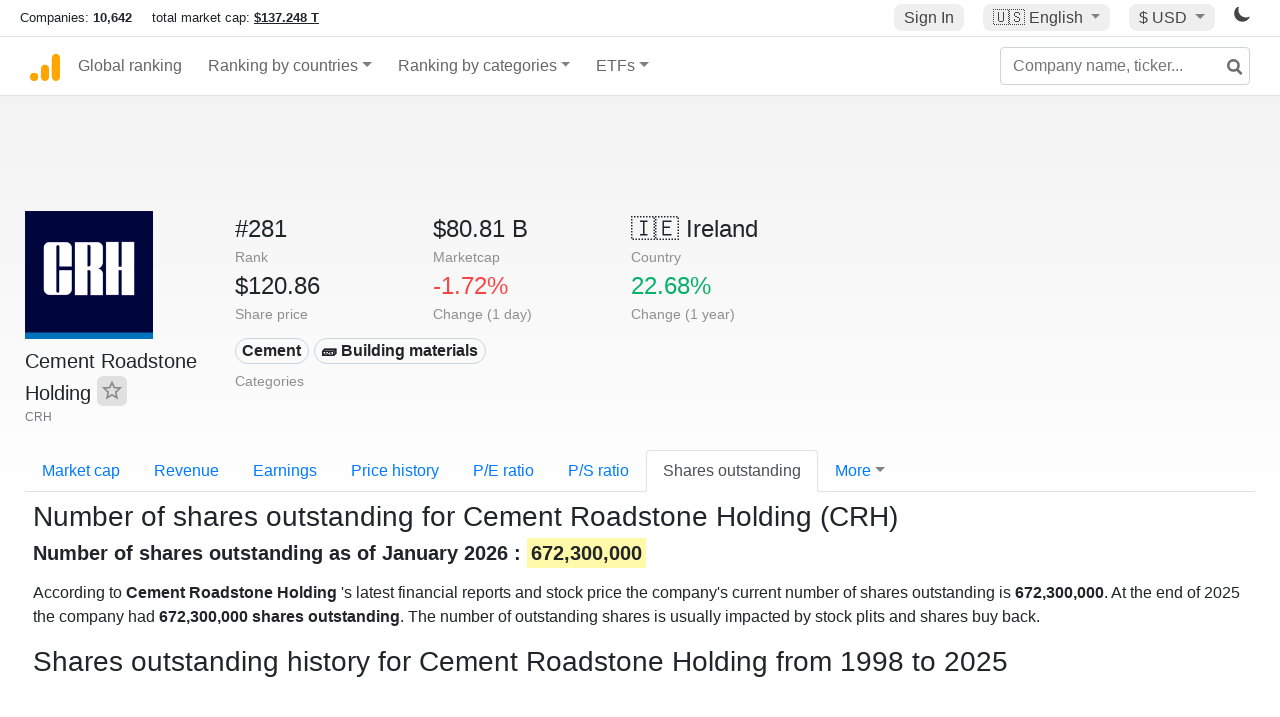

--- FILE ---
content_type: text/html; charset=utf-8
request_url: https://www.google.com/recaptcha/api2/aframe
body_size: 268
content:
<!DOCTYPE HTML><html><head><meta http-equiv="content-type" content="text/html; charset=UTF-8"></head><body><script nonce="Z3l3m78hI8_PnTqqQQ1C2w">/** Anti-fraud and anti-abuse applications only. See google.com/recaptcha */ try{var clients={'sodar':'https://pagead2.googlesyndication.com/pagead/sodar?'};window.addEventListener("message",function(a){try{if(a.source===window.parent){var b=JSON.parse(a.data);var c=clients[b['id']];if(c){var d=document.createElement('img');d.src=c+b['params']+'&rc='+(localStorage.getItem("rc::a")?sessionStorage.getItem("rc::b"):"");window.document.body.appendChild(d);sessionStorage.setItem("rc::e",parseInt(sessionStorage.getItem("rc::e")||0)+1);localStorage.setItem("rc::h",'1768984795491');}}}catch(b){}});window.parent.postMessage("_grecaptcha_ready", "*");}catch(b){}</script></body></html>

--- FILE ---
content_type: application/javascript
request_url: https://cdn.fuseplatform.net/publift/tags/2/3432/fuse.js
body_size: 97521
content:
!function(e){"function"==typeof fuseDefine&&fuseDefine.amd?fuseDefine(e):e()}(function(){"use strict";var e={settings:{account_code:"companiesmarketcap",account_domain_map:{},account_name:"companiesmarketcap",account_name_domain_map:{},fuse_blocked_url:[],fuse_breakpoints:{l:1273,m:997,s:735,xl:1440,xs:0},fuse_cdn:"cdn.fuseplatform.net",fuse_cdn_platform:"cloudflare",fuse_id:3432,fuse_industry:["IAB12"],fuse_settings:{admiral:{enabled:!1},afs:{enabled:!1},amazonUam:{enabled:!0,pubID:"8b48e249-e9e6-4a52-8b48-396ea93403e8"},blockthrough:!0,cmp:"script",cmpProvider:{partner:"quantcast"},confiant:!1,disableAutoLoadSlots:!1,disableGdprPersonalisation:!1,enableAutoRegistration:!1,enableMiniScrollers:!0,forceSafeFrame:!1,fullScreenAdExpansion:5,fuse_test_urls:[],headerbidding:1e3,id5:{enabled:!1},identity:{enabled:!1},in2wInjection:5,inskinWidth:1200,networkAccountParams:{criteo:{pubid:{serverclient:{parameterValue:"107880"}}},iionads:{adUnitType:{serverclient:{parameterValue:"Banner"}}},medianet:{crid:{serverclient:{parameterValue:"483759528"}}},ttd:{publisherId:{serverclient:{parameterValue:"01HE9BN75STW6KSY3JWPJFJVMN"}}}},networkCode:"71161633",networkContractParams:{amx:{tagId:{serverclient:{parameterValue:"cHVibGlmdC5jb20"}}},connectad:{networkId:{serverclient:{parameterValue:"152"}}},criteo:{networkId:{serverclient:{parameterValue:4130}}},iionads:{adUnitId:{serverclient:{parameterValue:"42130"}},host:{serverclient:{parameterValue:"ads-24789.iionads.com"}},publisherId:{serverclient:{parameterValue:"2235657"}}},insticator:{adUnitId:{serverclient:{parameterValue:"01JKV5SHEG6WD9H6Q2VPZ5V0SX"}},publisherId:{serverclient:{parameterValue:"ea7873c5-662b-4e03-a3f3-cec1a01d8a95"}}},kueezrtb:{cId:{serverclient:{parameterValue:"672357405abdfcb87eaca9cd"}},pId:{serverclient:{parameterValue:"65lk7c192882r0011813fn9"}}},medianet:{cid:{serverclient:{parameterValue:"8CU995W35"}}},oms:{publisherId:{serverclient:{parameterValue:"20605"}}},openx:{delDomain:{serverclient:{parameterValue:"publift-d.openx.net"}}},optidigital:{publisherId:{serverclient:{parameterValue:"p321"}}},pubmatic:{publisherId:{serverclient:{parameterValue:"156762"}}},richaudience:{pid:{serverclient:{parameterValue:"MP_uUzZIc9lYN"}}},rubicon:{accountId:{serverclient:{parameterValue:11504}}},ttd:{supplySourceId:{serverclient:{parameterValue:"publift"}}},vidazoo:{cId:{serverclient:{parameterValue:"66bcb2841f24a4c72df7aca4"}},pId:{serverclient:{parameterValue:"59ac17c192832d0011283fe3"}},subDomain:{serverclient:{parameterValue:"exchange"}}}},networkNetworkParams:{gumgum:{product:{serverclient:{parameterValue:"skins"}}}},onLoadCallback:"",prebid:{analytics:[],breakpoint_options:{l:{enabled:!0,timeout:2e3},m:{enabled:!0,timeout:2e3},s:{enabled:!0,timeout:2e3},xl:{enabled:!0,timeout:2e3},xs:{enabled:!0,timeout:2e3}},defaultTimeout:1e3,enabled:!0,sendAllBids:!1},responsive:!0,strict_cmp:!1,tagCategories:{},telemetry:"default",topStickyHeaderSelector:"",useAuctionSlotLimit:5,useBackwardCompatibleNaming:!1,useBidCache:95,useComboZones:5,useCriteoId:95,useGptPreAuctionModule:95,useId5:95,useIncreaseInitialTimeout:95,useIndustry:95,useMaxViewports:5,useMinimumPerceivedRefresh:5,useNewBids:!1,usePrebidContextualSignals:5,useRandomBidderElimination:5,useRefreshPrebidTimeoutBuffering:95,useSharedId:95,useSspRefreshExclusion:5,useViewportRefresh:95,videoSettings:{enabled:!1},yandexBlockId:""},fuse_slots:[{activateConditionConfig:{type:"none"},afsAttributes:{maxTop:"4",width:"auto"},attributes:{adblock:!1,afs:!1,comboZoneEnabled:!1,dynamic:!1,headerbidding:!0,interscroller:!1,interstitial:!1,miniscroller:!0,refresh:30,scrollToStick:!1,sticky:!1},bids:[{bidSizes:["1200x90","300x100","300x50","320x100","320x50","468x60","728x90","970x90"],bidder:"33across",params:{productId:"siab",siteId:"apnlRiELyr7OkerkHcnlxd"}},{bidSizes:["1200x90","468x60","728x90","970x90"],bidder:"adagio",params:{adUnitElementId:"01HFBBME50GG13Y7W0STQ7473C",organizationId:"1140",placement:"desktop",site:"companiesmarketcap-com"}},{bidSizes:["300x100","300x50","320x100","320x50"],bidder:"adagio",params:{adUnitElementId:"01HFBBME50GG13Y7W0STQ7473C",organizationId:"1140",placement:"mobile",site:"companiesmarketcap-com"}},{bidSizes:["1200x90","300x100","300x50","320x100","320x50","468x60","728x90","970x90"],bidder:"connectad",params:{networkId:152,siteId:1111341}},{bidSizes:["1200x90","300x100","300x50","320x100","320x50"],bidder:"gumgum",params:{inSlot:1046761}},{bidSizes:["468x60"],bidder:"gumgum",params:{inSlot:1046762}},{bidSizes:["728x90"],bidder:"gumgum",params:{inSlot:1046763}},{bidSizes:["970x90"],bidder:"gumgum",params:{inSlot:1046765}},{bidSizes:["1200x90","300x100","300x50","320x100","320x50","468x60","728x90","970x90"],bidder:"ix",params:{siteId:"1062768"}},{bidSizes:["1200x90","300x100","300x50","320x100","320x50","468x60","728x90","970x90"],bidder:"nobid",params:{siteId:197548}},{bidSizes:["728x90"],bidder:"ogury",params:{adUnitId:"wd-tg-stdb-compan-publi-4fw2iryjkubg",assetKey:"OGY-44B5AF435E52"}},{bidSizes:["320x100","320x50"],bidder:"ogury",params:{adUnitId:"wm-hb-stdb-compan-publi-1c40ayxfkr16",assetKey:"OGY-44B5AF435E52"}},{bidSizes:["1200x90","300x100","300x50","320x100","320x50","468x60","728x90","970x90"],bidder:"openx",params:{delDomain:"publift-d.openx.net",unit:"559901042"}},{bidSizes:["1200x90","300x100","300x50","320x100","320x50","468x60","728x90","970x90"],bidder:"pubmatic",params:{adSlot:"71161633/JWSRV_companiesmarketcap/comp_header",publisherId:"156762"}},{bidSizes:["1200x90","300x100","300x50","320x100","320x50","468x60","728x90","970x90"],bidder:"richaudience",params:{pid:"MP_uUzZIc9lYN",supplyType:"site"}},{bidSizes:["300x100","300x50","320x100","320x50","468x60","728x90","970x90"],bidder:"rubicon",params:{accountId:"11504",siteId:"518802",zoneId:"3122150"}},{bidSizes:["1200x90","300x100","300x50","320x100","320x50","468x60","728x90","970x90"],bidder:"smartadserver",params:{domain:"https://prg-apac.smartadserver.com",formatId:116284,pageId:1720333,siteId:566977}},{bidSizes:["1200x90","300x100","300x50","320x100","320x50","468x60","728x90","970x90"],bidder:"teads",params:{pageId:191790,placementId:206984}},{bidSizes:["1200x90","300x100","300x50","320x100","320x50","468x60","728x90","970x90"],bidder:"triplelift",params:{inventoryCode:"Companiesmarketcap_StandardDisplay"}}],dynamicAttributes:{each:0,incrementEach:0,position:"in",repeatHeight:1e3,skip:0},gamAdUnitId:"23022625408",id:"comp_header",interscrollerAttributes:{showBanner:!1,zIndex:0},matchedNetworks:[{matched_schemas:[{bid_type:"serverclient",fields:{contract:{mandatory:{tagId:null}}},matched_schema:{runtime_criteria:[],schema_name:"amxBidconfig",sizes:["1200x90","300x100","300x50","320x100","320x50","468x60","728x90","970x90"]}}],network_code:"amx"},{matched_schemas:[{bid_type:"serverclient",fields:{account:{mandatory:{pubid:null}},contract:{mandatory:{networkId:null}}},matched_schema:{runtime_criteria:[],schema_name:"criteoBidconfig",sizes:["1200x90","300x100","300x50","320x100","320x50","468x60","728x90","970x90"]}}],network_code:"criteo"},{matched_schemas:[{bid_type:"serverclient",fields:{account:{mandatory:{adUnitType:null}},contract:{mandatory:{adUnitId:null,host:null,publisherId:null}}},matched_schema:{runtime_criteria:[],schema_name:"iionadsBidconfig",sizes:["1200x90","300x100","300x50","320x100","320x50","468x60","728x90","970x90"]}}],network_code:"iionads"},{matched_schemas:[{bid_type:"serverclient",fields:{contract:{mandatory:{adUnitId:null,publisherId:null}}},matched_schema:{runtime_criteria:[],schema_name:"insticatorBidconfig",sizes:["1200x90","300x100","300x50","320x100","320x50","468x60","728x90","970x90"]}}],network_code:"insticator"},{matched_schemas:[{bid_type:"serverclient",fields:{contract:{mandatory:{cId:null,pId:null}}},matched_schema:{runtime_criteria:[],schema_name:"kueezrtbBidconfig",sizes:["1200x90","300x100","300x50","320x100","320x50","468x60","728x90","970x90"]}}],network_code:"kueezrtb"},{matched_schemas:[{bid_type:"serverclient",fields:{account:{mandatory:{crid:null}},contract:{mandatory:{cid:null}}},matched_schema:{runtime_criteria:[],schema_name:"medianetBidconfig",sizes:["1200x90","300x100","300x50","320x100","320x50","468x60","728x90","970x90"]}}],network_code:"medianet"},{matched_schemas:[{bid_type:"serverclient",fields:{contract:{mandatory:{publisherId:null}}},matched_schema:{runtime_criteria:[],schema_name:"omsBidconfig",sizes:["1200x90","300x100","300x50","320x100","320x50","468x60","728x90","970x90"]}}],network_code:"oms"},{matched_schemas:[{bid_type:"serverclient",fields:{account:{mandatory:{publisherId:null}},contract:{mandatory:{supplySourceId:null}}},matched_schema:{runtime_criteria:[],schema_name:"ttdBidconfig",sizes:["1200x90","300x100","300x50","320x100","320x50","468x60","728x90","970x90"]}}],network_code:"ttd"},{matched_schemas:[{bid_type:"serverclient",fields:{contract:{mandatory:{cId:null,pId:null},optional:{subDomain:null}}},matched_schema:{runtime_criteria:[],schema_name:"vidazooBidconfig",sizes:["1200x90","300x100","300x50","320x100","320x50","468x60","728x90","970x90"]}}],network_code:"vidazoo"}],mediaTypes:[],networkZoneParameters:{},sizeMapping:{l:[[468,60],[728,90],[970,90],[1200,90]],m:[[468,60],[728,90],[970,90]],s:[[300,50],[300,100],[320,50],[320,100],[468,60],[728,90]],xl:[[468,60],[728,90],[970,90],[1200,90]],xs:[[300,50],[300,100],[320,50],[320,100]]},sizes:[[300,50],[300,100],[320,50],[320,100],[468,60],[728,90],[970,90],[1200,90]],slot:"/71161633,23017948804/JWSRV_companiesmarketcap/comp_header",stickyAttributes:{allowClose:!1,allowReopen:!1,bgOpacity:0,compact:!1,isButtonOutside:!1,isHideForever:!1,isTop:!1,scrollCreative:!1}},{activateConditionConfig:{scrollDistance:{l:1500,m:1500,s:1200,xl:1500,xs:1200},type:"lazy"},afsAttributes:{maxTop:"4",width:"auto"},attributes:{adblock:!1,afs:!1,comboZoneEnabled:!1,dynamic:!1,headerbidding:!0,interscroller:!1,interstitial:!1,miniscroller:!0,refresh:30,scrollToStick:!1,sticky:!1},bids:[{bidSizes:["1024x250","200x200","250x250","300x250","300x300","336x280","728x250","728x90","970x250","970x90"],bidder:"33across",params:{productId:"siab",siteId:"apnlRiELyr7OkerkHcnlxd"}},{bidSizes:["1024x250","200x200","250x250","300x250","300x300","336x280","728x250","728x90","970x250","970x90"],bidder:"adagio",params:{adUnitElementId:"01HFBBME50A2QMYMVRS3B8BGEV",organizationId:"1140",placement:"desktop",site:"companiesmarketcap-com"}},{bidSizes:["300x100","300x50","320x100","320x50"],bidder:"adagio",params:{adUnitElementId:"01HFBBME50A2QMYMVRS3B8BGEV",organizationId:"1140",placement:"mobile",site:"companiesmarketcap-com"}},{bidSizes:["1024x250","200x200","250x250","300x250","300x300","336x280","728x250","728x90","970x250","970x90"],bidder:"connectad",params:{networkId:152,siteId:1111341}},{bidSizes:["1024x250","200x200","250x250","300x250","300x300","336x280","728x250"],bidder:"gumgum",params:{inSlot:1046761}},{bidSizes:["728x90"],bidder:"gumgum",params:{inSlot:1046763}},{bidSizes:["970x250"],bidder:"gumgum",params:{inSlot:1046764}},{bidSizes:["970x90"],bidder:"gumgum",params:{inSlot:1046765}},{bidSizes:["1024x250","200x200","250x250","300x250","300x300","336x280","728x250","728x90","970x250","970x90"],bidder:"ix",params:{siteId:"1062768"}},{bidSizes:["1024x250","200x200","250x250","300x100","300x250","300x300","300x50","320x100","320x50","336x280","728x250","728x90","970x250","970x90"],bidder:"nobid",params:{siteId:197548}},{bidSizes:["300x250","728x90","970x250"],bidder:"ogury",params:{adUnitId:"wd-tg-stdb-compan-publi-4fw2iryjkubg",assetKey:"OGY-44B5AF435E52"}},{bidSizes:["320x100","320x50"],bidder:"ogury",params:{adUnitId:"wm-hb-stdb-compan-publi-1c40ayxfkr16",assetKey:"OGY-44B5AF435E52"}},{bidSizes:["1024x250","200x200","250x250","300x250","300x300","336x280","728x250","728x90","970x250","970x90"],bidder:"openx",params:{delDomain:"publift-d.openx.net",unit:"559901042"}},{bidSizes:["1024x250","200x200","250x250","300x100","300x250","300x300","300x50","320x100","320x50","336x280","728x250","728x90","970x250","970x90","fluid"],bidder:"pubmatic",params:{adSlot:"/71161633/JWSRV_companiesmarketcap/comp_incontent_1",publisherId:"156762"}},{bidSizes:["200x200","250x250","300x250","300x300","336x280","728x250","728x90","970x250","970x90"],bidder:"pubmatic",params:{adSlot:"71161633/JWSRV_companiesmarketcap/comp_incontent_1",publisherId:"156762"}},{bidSizes:["1024x250","200x200","250x250","300x100","300x250","300x300","300x50","320x100","320x50","336x280","728x250","728x90","970x250","970x90"],bidder:"richaudience",params:{pid:"MP_uUzZIc9lYN",supplyType:"site"}},{bidSizes:["200x200","250x250","300x100","300x250","300x300","300x50","320x100","320x50","336x280","728x90","970x250","970x90"],bidder:"rubicon",params:{accountId:"11504",siteId:"518802",zoneId:"3122150"}},{bidSizes:["1024x250","200x200","250x250","300x250","300x300","336x280","728x250","728x90","970x250","970x90"],bidder:"smartadserver",params:{domain:"https://prg-apac.smartadserver.com",formatId:116284,pageId:1720333,siteId:566977}},{bidSizes:["1024x250","200x200","250x250","300x250","300x300","336x280","728x250","728x90","970x250","970x90"],bidder:"teads",params:{pageId:191790,placementId:206984}},{bidSizes:["1024x250","200x200","250x250","300x100","300x250","300x300","300x50","320x100","320x50","336x280","728x250","728x90","970x250","970x90","fluid"],bidder:"triplelift",params:{inventoryCode:"Companiesmarketcap_StandardDisplay"}}],dynamicAttributes:{each:0,incrementEach:0,position:"in",repeatHeight:1e3,skip:0},gamAdUnitId:"23022329508",id:"comp_incontent_1",interscrollerAttributes:{showBanner:!1,zIndex:0},matchedNetworks:[{matched_schemas:[{bid_type:"serverclient",fields:{contract:{mandatory:{tagId:null}}},matched_schema:{runtime_criteria:[],schema_name:"amxBidconfig",sizes:["1024x250","200x200","250x250","300x100","300x250","300x300","300x50","320x100","320x50","336x280","728x250","728x90","970x250","970x90"]}}],network_code:"amx"},{matched_schemas:[{bid_type:"serverclient",fields:{account:{mandatory:{pubid:null}},contract:{mandatory:{networkId:null}}},matched_schema:{runtime_criteria:[],schema_name:"criteoBidconfig",sizes:["1024x250","200x200","250x250","300x100","300x250","300x300","300x50","320x100","320x50","336x280","728x250","728x90","970x250","970x90"]}}],network_code:"criteo"},{matched_schemas:[{bid_type:"serverclient",fields:{account:{mandatory:{adUnitType:null}},contract:{mandatory:{adUnitId:null,host:null,publisherId:null}}},matched_schema:{runtime_criteria:[],schema_name:"iionadsBidconfig",sizes:["1024x250","200x200","250x250","300x100","300x250","300x300","300x50","320x100","320x50","336x280","728x250","728x90","970x250","970x90"]}}],network_code:"iionads"},{matched_schemas:[{bid_type:"serverclient",fields:{contract:{mandatory:{adUnitId:null,publisherId:null}}},matched_schema:{runtime_criteria:[],schema_name:"insticatorBidconfig",sizes:["1024x250","200x200","250x250","300x100","300x250","300x300","300x50","320x100","320x50","336x280","728x250","728x90","970x250","970x90"]}}],network_code:"insticator"},{matched_schemas:[{bid_type:"serverclient",fields:{contract:{mandatory:{cId:null,pId:null}}},matched_schema:{runtime_criteria:[],schema_name:"kueezrtbBidconfig",sizes:["1024x250","200x200","250x250","300x100","300x250","300x300","300x50","320x100","320x50","336x280","728x250","728x90","970x250","970x90"]}}],network_code:"kueezrtb"},{matched_schemas:[{bid_type:"serverclient",fields:{account:{mandatory:{crid:null}},contract:{mandatory:{cid:null}}},matched_schema:{runtime_criteria:[],schema_name:"medianetBidconfig",sizes:["1024x250","200x200","250x250","300x100","300x250","300x300","300x50","320x100","320x50","336x280","728x250","728x90","970x250","970x90"]}}],network_code:"medianet"},{matched_schemas:[{bid_type:"serverclient",fields:{contract:{mandatory:{publisherId:null}}},matched_schema:{runtime_criteria:[],schema_name:"omsBidconfig",sizes:["1024x250","200x200","250x250","300x100","300x250","300x300","300x50","320x100","320x50","336x280","728x250","728x90","970x250","970x90"]}}],network_code:"oms"},{matched_schemas:[{bid_type:"serverclient",fields:{account:{mandatory:{publisherId:null}},contract:{mandatory:{supplySourceId:null}}},matched_schema:{runtime_criteria:[],schema_name:"ttdBidconfig",sizes:["1024x250","200x200","250x250","300x100","300x250","300x300","300x50","320x100","320x50","336x280","728x250","728x90","970x250","970x90"]}}],network_code:"ttd"},{matched_schemas:[{bid_type:"serverclient",fields:{contract:{mandatory:{cId:null,pId:null},optional:{subDomain:null}}},matched_schema:{runtime_criteria:[],schema_name:"vidazooBidconfig",sizes:["1024x250","200x200","250x250","300x100","300x250","300x300","300x50","320x100","320x50","336x280","728x250","728x90","970x250","970x90"]}}],network_code:"vidazoo"}],mediaTypes:[],networkZoneParameters:{},sizeMapping:{l:[[300,250],[336,280],[728,90],[728,250],[970,90],[970,250],[1024,250]],m:[[300,250],[336,280],[728,90],[728,250],[970,90],[970,250]],s:[[200,200],[250,250],[300,250],[300,300],[336,280],[728,90],[728,250]],xl:[[300,250],[336,280],[728,90],[728,250],[970,90],[970,250],[1024,250]],xs:[[200,200],[250,250],[300,50],[300,100],[300,250],[300,300],[320,50],[320,100],[336,280],"fluid"]},sizes:[[200,200],[250,250],[300,50],[300,100],[300,250],[300,300],[320,50],[320,100],[336,280],[728,90],[728,250],[970,90],[970,250],[1024,250],["fluid"]],slot:"/71161633,23017948804/JWSRV_companiesmarketcap/comp_incontent_1",stickyAttributes:{allowClose:!1,allowReopen:!1,bgOpacity:0,compact:!1,isButtonOutside:!1,isHideForever:!1,isTop:!1,scrollCreative:!1}},{activateConditionConfig:{type:"none"},afsAttributes:{maxTop:"4",width:"auto"},attributes:{adblock:!1,afs:!1,comboZoneEnabled:!1,dynamic:!1,headerbidding:!0,interscroller:!1,interstitial:!1,miniscroller:!0,refresh:30,scrollToStick:!1,sticky:!1},bids:[{bidSizes:["1024x250","120x600","160x600","200x200","250x250","300x250","300x300","300x600","336x280","728x250","728x90","970x250","970x90"],bidder:"33across",params:{productId:"siab",siteId:"apnlRiELyr7OkerkHcnlxd"}},{bidSizes:["1024x250","120x600","160x600","200x200","250x250","300x250","300x300","300x600","336x280","728x250","728x90","970x250","970x90"],bidder:"adagio",params:{adUnitElementId:"01HFBBME50YPA5S5176560W7DX",organizationId:"1140",placement:"desktop",site:"companiesmarketcap-com"}},{bidSizes:["1024x250","120x600","160x600","200x200","250x250","300x250","300x300","300x600","336x280","728x250","728x90","970x250","970x90"],bidder:"connectad",params:{networkId:152,siteId:1111341}},{bidSizes:["160x600"],bidder:"gumgum",params:{inSlot:1046758}},{bidSizes:["300x250"],bidder:"gumgum",params:{inSlot:1046759}},{bidSizes:["300x600"],bidder:"gumgum",params:{inSlot:1046760}},{bidSizes:["728x90"],bidder:"gumgum",params:{inSlot:1046763}},{bidSizes:["970x250"],bidder:"gumgum",params:{inSlot:1046764}},{bidSizes:["970x90"],bidder:"gumgum",params:{inSlot:1046765}},{bidSizes:["1024x250","120x600","160x600","200x200","250x250","300x250","300x300","300x600","336x280","728x250","728x90","970x250","970x90"],bidder:"ix",params:{siteId:"1062768"}},{bidSizes:["1024x250","120x600","160x600","200x200","250x250","300x250","300x300","300x600","336x280","728x250","728x90","970x250","970x90"],bidder:"nobid",params:{siteId:197548}},{bidSizes:["300x250","728x90","970x250"],bidder:"ogury",params:{adUnitId:"wd-tg-stdb-compan-publi-4fw2iryjkubg",assetKey:"OGY-44B5AF435E52"}},{bidSizes:["300x600"],bidder:"ogury",params:{adUnitId:"wm-hb-stdb-compan-publi-1c40ayxfkr16",assetKey:"OGY-44B5AF435E52"}},{bidSizes:["1024x250","120x600","160x600","200x200","250x250","300x250","300x300","300x600","336x280","728x250","728x90","970x250","970x90"],bidder:"openx",params:{delDomain:"publift-d.openx.net",unit:"559901042"}},{bidSizes:["120x600","160x600","200x200","250x250","300x250","300x300","300x600","336x280","728x250","728x90","970x250","970x90"],bidder:"pubmatic",params:{adSlot:"71161633/JWSRV_companiesmarketcap/comp_incontent_2",publisherId:"156762"}},{bidSizes:["1024x250","120x600","160x600","200x200","250x250","300x250","300x300","300x600","336x280","728x250","728x90","970x250","970x90"],bidder:"richaudience",params:{pid:"MP_uUzZIc9lYN",supplyType:"site"}},{bidSizes:["120x600","160x600","200x200","250x250","300x250","300x300","300x600","336x280","728x90","970x250","970x90"],bidder:"rubicon",params:{accountId:"11504",siteId:"518802",zoneId:"3122150"}},{bidSizes:["1024x250","120x600","160x600","200x200","250x250","300x250","300x300","300x600","336x280","728x250","728x90","970x250","970x90"],bidder:"smartadserver",params:{domain:"https://prg-apac.smartadserver.com",formatId:116284,pageId:1720333,siteId:566977}},{bidSizes:["1024x250","120x600","160x600","200x200","250x250","300x250","300x300","300x600","336x280","728x250","728x90","970x250","970x90"],bidder:"teads",params:{pageId:191790,placementId:206984}},{bidSizes:["1024x250","120x600","160x600","200x200","250x250","300x250","300x300","300x600","336x280","728x250","728x90","970x250","970x90"],bidder:"triplelift",params:{inventoryCode:"Companiesmarketcap_StandardDisplay"}}],dynamicAttributes:{each:0,incrementEach:0,position:"in",repeatHeight:1e3,skip:0},gamAdUnitId:"23022625411",id:"comp_incontent_2",interscrollerAttributes:{showBanner:!1,zIndex:0},matchedNetworks:[{matched_schemas:[{bid_type:"serverclient",fields:{contract:{mandatory:{tagId:null}}},matched_schema:{runtime_criteria:[],schema_name:"amxBidconfig",sizes:["1024x250","120x600","160x600","200x200","250x250","300x250","300x300","300x600","336x280","728x250","728x90","970x250","970x90"]}}],network_code:"amx"},{matched_schemas:[{bid_type:"serverclient",fields:{account:{mandatory:{pubid:null}},contract:{mandatory:{networkId:null}}},matched_schema:{runtime_criteria:[],schema_name:"criteoBidconfig",sizes:["1024x250","120x600","160x600","200x200","250x250","300x250","300x300","300x600","336x280","728x250","728x90","970x250","970x90"]}}],network_code:"criteo"},{matched_schemas:[{bid_type:"serverclient",fields:{account:{mandatory:{adUnitType:null}},contract:{mandatory:{adUnitId:null,host:null,publisherId:null}}},matched_schema:{runtime_criteria:[],schema_name:"iionadsBidconfig",sizes:["1024x250","120x600","160x600","200x200","250x250","300x250","300x300","300x600","336x280","728x250","728x90","970x250","970x90"]}}],network_code:"iionads"},{matched_schemas:[{bid_type:"serverclient",fields:{contract:{mandatory:{adUnitId:null,publisherId:null}}},matched_schema:{runtime_criteria:[],schema_name:"insticatorBidconfig",sizes:["1024x250","120x600","160x600","200x200","250x250","300x250","300x300","300x600","336x280","728x250","728x90","970x250","970x90"]}}],network_code:"insticator"},{matched_schemas:[{bid_type:"serverclient",fields:{contract:{mandatory:{cId:null,pId:null}}},matched_schema:{runtime_criteria:[],schema_name:"kueezrtbBidconfig",sizes:["1024x250","120x600","160x600","200x200","250x250","300x250","300x300","300x600","336x280","728x250","728x90","970x250","970x90"]}}],network_code:"kueezrtb"},{matched_schemas:[{bid_type:"serverclient",fields:{account:{mandatory:{crid:null}},contract:{mandatory:{cid:null}}},matched_schema:{runtime_criteria:[],schema_name:"medianetBidconfig",sizes:["1024x250","120x600","160x600","200x200","250x250","300x250","300x300","300x600","336x280","728x250","728x90","970x250","970x90"]}}],network_code:"medianet"},{matched_schemas:[{bid_type:"serverclient",fields:{contract:{mandatory:{publisherId:null}}},matched_schema:{runtime_criteria:[],schema_name:"omsBidconfig",sizes:["1024x250","120x600","160x600","200x200","250x250","300x250","300x300","300x600","336x280","728x250","728x90","970x250","970x90"]}}],network_code:"oms"},{matched_schemas:[{bid_type:"serverclient",fields:{account:{mandatory:{publisherId:null}},contract:{mandatory:{supplySourceId:null}}},matched_schema:{runtime_criteria:[],schema_name:"ttdBidconfig",sizes:["1024x250","120x600","160x600","200x200","250x250","300x250","300x300","300x600","336x280","728x250","728x90","970x250","970x90"]}}],network_code:"ttd"},{matched_schemas:[{bid_type:"serverclient",fields:{contract:{mandatory:{cId:null,pId:null},optional:{subDomain:null}}},matched_schema:{runtime_criteria:[],schema_name:"vidazooBidconfig",sizes:["1024x250","120x600","160x600","200x200","250x250","300x250","300x300","300x600","336x280","728x250","728x90","970x250","970x90"]}}],network_code:"vidazoo"}],mediaTypes:[],networkZoneParameters:{},sizeMapping:{l:[[300,250],[336,280],[728,90],[728,250],[970,90],[970,250],[1024,250]],m:[[300,250],[336,280],[728,90],[728,250],[970,90],[970,250]],s:[[120,600],[160,600],[200,200],[250,250],[300,250],[300,300],[300,600],[336,280],[728,90],[728,250]],xl:[[300,250],[336,280],[728,90],[728,250],[970,90],[970,250],[1024,250]],xs:[[120,600],[160,600],[200,200],[250,250],[300,250],[300,300],[300,600],[336,280]]},sizes:[[120,600],[160,600],[200,200],[250,250],[300,250],[300,300],[300,600],[336,280],[728,90],[728,250],[970,90],[970,250],[1024,250]],slot:"/71161633,23017948804/JWSRV_companiesmarketcap/comp_incontent_2",stickyAttributes:{allowClose:!1,allowReopen:!1,bgOpacity:0,compact:!1,isButtonOutside:!1,isHideForever:!1,isTop:!1,scrollCreative:!1}},{activateConditionConfig:{type:"none"},afsAttributes:{maxTop:"4",width:"auto"},attributes:{adblock:!1,afs:!1,comboZoneEnabled:!1,dynamic:!1,headerbidding:!0,interscroller:!1,interstitial:!1,miniscroller:!0,refresh:30,scrollToStick:!1,sticky:!1},bids:[{bidSizes:["1200x90","300x100","300x50","320x100","320x50","468x60","728x90","970x90"],bidder:"33across",params:{productId:"siab",siteId:"apnlRiELyr7OkerkHcnlxd"}},{bidSizes:["1200x90","468x60","728x90","970x90"],bidder:"adagio",params:{adUnitElementId:"01HFBBME4ZC43BESYDM4WGBVSD",organizationId:"1140",placement:"desktop",site:"companiesmarketcap-com"}},{bidSizes:["300x100","300x50","320x100","320x50"],bidder:"adagio",params:{adUnitElementId:"01HFBBME4ZC43BESYDM4WGBVSD",organizationId:"1140",placement:"mobile",site:"companiesmarketcap-com"}},{bidSizes:["1200x90","300x100","300x50","320x100","320x50","468x60","728x90","970x90"],bidder:"connectad",params:{networkId:152,siteId:1111341}},{bidSizes:["320x50"],bidder:"gumgum",params:{inSlot:1046761}},{bidSizes:["468x60"],bidder:"gumgum",params:{inSlot:1046762}},{bidSizes:["728x90"],bidder:"gumgum",params:{inSlot:1046763}},{bidSizes:["970x90"],bidder:"gumgum",params:{inSlot:1046765}},{bidSizes:["1200x90","300x100","300x50","320x100","320x50","468x60","728x90","970x90"],bidder:"ix",params:{siteId:"1062768"}},{bidSizes:["1200x90","300x100","300x50","320x100","320x50","468x60","728x90","970x90"],bidder:"nobid",params:{siteId:197548}},{bidSizes:["728x90"],bidder:"ogury",params:{adUnitId:"wd-tg-stdb-compan-publi-4fw2iryjkubg",assetKey:"OGY-44B5AF435E52"}},{bidSizes:["320x100","320x50"],bidder:"ogury",params:{adUnitId:"wm-hb-stdb-compan-publi-1c40ayxfkr16",assetKey:"OGY-44B5AF435E52"}},{bidSizes:["1200x90","300x100","300x50","320x100","320x50","468x60","728x90","970x90"],bidder:"openx",params:{delDomain:"publift-d.openx.net",unit:"559901042"}},{bidSizes:["1200x90","300x100","300x50","320x100","320x50","468x60","728x90","970x90"],bidder:"pubmatic",params:{adSlot:"/71161633/JWSRV_companiesmarketcap/home_header",publisherId:"156762"}},{bidSizes:["1200x90","300x100","300x50","320x100","320x50","468x60","728x90","970x90"],bidder:"pubmatic",params:{adSlot:"71161633/JWSRV_companiesmarketcap/home_header",publisherId:"156762"}},{bidSizes:["1200x90","300x100","300x50","320x100","320x50","468x60","728x90","970x90"],bidder:"richaudience",params:{pid:"MP_uUzZIc9lYN",supplyType:"site"}},{bidSizes:["300x100","300x50","320x100","320x50","468x60","728x90","970x90"],bidder:"rubicon",params:{accountId:"11504",siteId:"518802",zoneId:"3122150"}},{bidSizes:["1200x90","300x100","300x50","320x100","320x50","468x60","728x90","970x90"],bidder:"smartadserver",params:{domain:"https://prg-apac.smartadserver.com",formatId:116284,pageId:1720333,siteId:566977}},{bidSizes:["1200x90","300x100","300x50","320x100","320x50","468x60","728x90","970x90"],bidder:"teads",params:{pageId:191790,placementId:206984}},{bidSizes:["1200x90","300x100","300x50","320x100","320x50","468x60","728x90","970x90"],bidder:"triplelift",params:{inventoryCode:"Companiesmarketcap_StandardDisplay"}}],dynamicAttributes:{each:0,incrementEach:0,position:"in",repeatHeight:1e3,skip:0},gamAdUnitId:"23022329499",id:"home_header",interscrollerAttributes:{showBanner:!1,zIndex:0},matchedNetworks:[{matched_schemas:[{bid_type:"serverclient",fields:{contract:{mandatory:{tagId:null}}},matched_schema:{runtime_criteria:[],schema_name:"amxBidconfig",sizes:["1200x90","300x100","300x50","320x100","320x50","468x60","728x90","970x90"]}}],network_code:"amx"},{matched_schemas:[{bid_type:"serverclient",fields:{account:{mandatory:{pubid:null}},contract:{mandatory:{networkId:null}}},matched_schema:{runtime_criteria:[],schema_name:"criteoBidconfig",sizes:["1200x90","300x100","300x50","320x100","320x50","468x60","728x90","970x90"]}}],network_code:"criteo"},{matched_schemas:[{bid_type:"serverclient",fields:{account:{mandatory:{adUnitType:null}},contract:{mandatory:{adUnitId:null,host:null,publisherId:null}}},matched_schema:{runtime_criteria:[],schema_name:"iionadsBidconfig",sizes:["1200x90","300x100","300x50","320x100","320x50","468x60","728x90","970x90"]}}],network_code:"iionads"},{matched_schemas:[{bid_type:"serverclient",fields:{contract:{mandatory:{adUnitId:null,publisherId:null}}},matched_schema:{runtime_criteria:[],schema_name:"insticatorBidconfig",sizes:["1200x90","300x100","300x50","320x100","320x50","468x60","728x90","970x90"]}}],network_code:"insticator"},{matched_schemas:[{bid_type:"serverclient",fields:{contract:{mandatory:{cId:null,pId:null}}},matched_schema:{runtime_criteria:[],schema_name:"kueezrtbBidconfig",sizes:["1200x90","300x100","300x50","320x100","320x50","468x60","728x90","970x90"]}}],network_code:"kueezrtb"},{matched_schemas:[{bid_type:"serverclient",fields:{account:{mandatory:{crid:null}},contract:{mandatory:{cid:null}}},matched_schema:{runtime_criteria:[],schema_name:"medianetBidconfig",sizes:["1200x90","300x100","300x50","320x100","320x50","468x60","728x90","970x90"]}}],network_code:"medianet"},{matched_schemas:[{bid_type:"serverclient",fields:{contract:{mandatory:{publisherId:null}}},matched_schema:{runtime_criteria:[],schema_name:"omsBidconfig",sizes:["1200x90","300x100","300x50","320x100","320x50","468x60","728x90","970x90"]}}],network_code:"oms"},{matched_schemas:[{bid_type:"serverclient",fields:{account:{mandatory:{publisherId:null}},contract:{mandatory:{supplySourceId:null}}},matched_schema:{runtime_criteria:[],schema_name:"ttdBidconfig",sizes:["1200x90","300x100","300x50","320x100","320x50","468x60","728x90","970x90"]}}],network_code:"ttd"},{matched_schemas:[{bid_type:"serverclient",fields:{contract:{mandatory:{cId:null,pId:null},optional:{subDomain:null}}},matched_schema:{runtime_criteria:[],schema_name:"vidazooBidconfig",sizes:["1200x90","300x100","300x50","320x100","320x50","468x60","728x90","970x90"]}}],network_code:"vidazoo"}],mediaTypes:[],networkZoneParameters:{},sizeMapping:{l:[[468,60],[728,90],[970,90],[1200,90]],m:[[468,60],[728,90],[970,90]],s:[[300,50],[300,100],[320,50],[320,100],[468,60],[728,90]],xl:[[468,60],[728,90],[970,90],[1200,90]],xs:[[300,50],[300,100],[320,50],[320,100]]},sizes:[[300,50],[300,100],[320,50],[320,100],[468,60],[728,90],[970,90],[1200,90]],slot:"/71161633,23017948804/JWSRV_companiesmarketcap/home_header",stickyAttributes:{allowClose:!1,allowReopen:!1,bgOpacity:0,compact:!1,isButtonOutside:!1,isHideForever:!1,isTop:!1,scrollCreative:!1}},{activateConditionConfig:{type:"none"},afsAttributes:{maxTop:"4",width:"auto"},attributes:{adblock:!1,afs:!1,comboZoneEnabled:!1,dynamic:!1,headerbidding:!0,interscroller:!1,interstitial:!1,miniscroller:!0,refresh:30,scrollToStick:!1,sticky:!1},bids:[{bidSizes:["1024x250","200x200","250x250","300x250","300x300","336x280","728x250","728x90","970x250","970x90"],bidder:"33across",params:{productId:"siab",siteId:"apnlRiELyr7OkerkHcnlxd"}},{bidSizes:["1024x250","200x200","250x250","300x250","300x300","336x280","728x250","728x90","970x250","970x90"],bidder:"adagio",params:{adUnitElementId:"01HFBBME4ZA0NRQ5G2NTDWK9RJ",organizationId:"1140",placement:"desktop",site:"companiesmarketcap-com"}},{bidSizes:["300x100","300x50","320x100","320x50"],bidder:"adagio",params:{adUnitElementId:"01HFBBME4ZA0NRQ5G2NTDWK9RJ",organizationId:"1140",placement:"mobile",site:"companiesmarketcap-com"}},{bidSizes:["1024x250","200x200","250x250","300x250","300x300","336x280","728x250","728x90","970x250","970x90"],bidder:"connectad",params:{networkId:152,siteId:1111341}},{bidSizes:["300x250"],bidder:"gumgum",params:{inSlot:1046759}},{bidSizes:["728x90"],bidder:"gumgum",params:{inSlot:1046763}},{bidSizes:["970x250"],bidder:"gumgum",params:{inSlot:1046764}},{bidSizes:["970x90"],bidder:"gumgum",params:{inSlot:1046765}},{bidSizes:["1024x250","200x200","250x250","300x250","300x300","336x280","728x250","728x90","970x250","970x90"],bidder:"ix",params:{siteId:"1062768"}},{bidSizes:["1024x250","200x200","250x250","300x100","300x250","300x300","300x50","320x100","320x50","336x280","728x250","728x90","970x250","970x90"],bidder:"nobid",params:{siteId:197548}},{bidSizes:["300x250","728x90","970x250"],bidder:"ogury",params:{adUnitId:"wd-tg-stdb-compan-publi-4fw2iryjkubg",assetKey:"OGY-44B5AF435E52"}},{bidSizes:["1x1"],bidder:"ogury",params:{adUnitId:"wm-hb-iart-compan-publi-t5ghbkzqabr9",assetKey:"OGY-44B5AF435E52"}},{bidSizes:["320x100","320x50"],bidder:"ogury",params:{adUnitId:"wm-hb-stdb-compan-publi-1c40ayxfkr16",assetKey:"OGY-44B5AF435E52"}},{bidSizes:["1024x250","200x200","250x250","300x250","300x300","336x280","728x250","728x90","970x250","970x90"],bidder:"openx",params:{delDomain:"publift-d.openx.net",unit:"559901042"}},{bidSizes:["1024x250","200x200","250x250","300x100","300x250","300x300","300x50","320x100","320x50","336x280","728x250","728x90","970x250","970x90","fluid"],bidder:"pubmatic",params:{adSlot:"/71161633/JWSRV_companiesmarketcap/home_incontent_1",publisherId:"156762"}},{bidSizes:["200x200","250x250","300x250","300x300","336x280","728x250","728x90","970x250","970x90"],bidder:"pubmatic",params:{adSlot:"71161633/JWSRV_companiesmarketcap/home_incontent_1",publisherId:"156762"}},{bidSizes:["1024x250","200x200","250x250","300x100","300x250","300x300","300x50","320x100","320x50","336x280","728x250","728x90","970x250","970x90"],bidder:"richaudience",params:{pid:"MP_uUzZIc9lYN",supplyType:"site"}},{bidSizes:["200x200","250x250","300x100","300x250","300x300","300x50","320x100","320x50","336x280","728x90","970x250","970x90"],bidder:"rubicon",params:{accountId:"11504",siteId:"518802",zoneId:"3122150"}},{bidSizes:["1024x250","200x200","250x250","300x250","300x300","336x280","728x250","728x90","970x250","970x90"],bidder:"smartadserver",params:{domain:"https://prg-apac.smartadserver.com",formatId:116284,pageId:1720333,siteId:566977}},{bidSizes:["1024x250","200x200","250x250","300x250","300x300","336x280","728x250","728x90","970x250","970x90"],bidder:"teads",params:{pageId:191790,placementId:206984}},{bidSizes:["1024x250","200x200","250x250","300x100","300x250","300x300","300x50","320x100","320x50","336x280","728x250","728x90","970x250","970x90","fluid"],bidder:"triplelift",params:{inventoryCode:"Companiesmarketcap_StandardDisplay"}}],dynamicAttributes:{each:0,incrementEach:0,position:"in",repeatHeight:1e3,skip:0},gamAdUnitId:"23022625402",id:"home_incontent_1",interscrollerAttributes:{showBanner:!1,zIndex:0},matchedNetworks:[{matched_schemas:[{bid_type:"serverclient",fields:{contract:{mandatory:{tagId:null}}},matched_schema:{runtime_criteria:[],schema_name:"amxBidconfig",sizes:["1024x250","200x200","250x250","300x100","300x250","300x300","300x50","320x100","320x50","336x280","728x250","728x90","970x250","970x90"]}}],network_code:"amx"},{matched_schemas:[{bid_type:"serverclient",fields:{account:{mandatory:{pubid:null}},contract:{mandatory:{networkId:null}}},matched_schema:{runtime_criteria:[],schema_name:"criteoBidconfig",sizes:["1024x250","200x200","250x250","300x100","300x250","300x300","300x50","320x100","320x50","336x280","728x250","728x90","970x250","970x90"]}}],network_code:"criteo"},{matched_schemas:[{bid_type:"serverclient",fields:{account:{mandatory:{adUnitType:null}},contract:{mandatory:{adUnitId:null,host:null,publisherId:null}}},matched_schema:{runtime_criteria:[],schema_name:"iionadsBidconfig",sizes:["1024x250","200x200","250x250","300x100","300x250","300x300","300x50","320x100","320x50","336x280","728x250","728x90","970x250","970x90"]}}],network_code:"iionads"},{matched_schemas:[{bid_type:"serverclient",fields:{contract:{mandatory:{adUnitId:null,publisherId:null}}},matched_schema:{runtime_criteria:[],schema_name:"insticatorBidconfig",sizes:["1024x250","200x200","250x250","300x100","300x250","300x300","300x50","320x100","320x50","336x280","728x250","728x90","970x250","970x90"]}}],network_code:"insticator"},{matched_schemas:[{bid_type:"serverclient",fields:{contract:{mandatory:{cId:null,pId:null}}},matched_schema:{runtime_criteria:[],schema_name:"kueezrtbBidconfig",sizes:["1024x250","200x200","250x250","300x100","300x250","300x300","300x50","320x100","320x50","336x280","728x250","728x90","970x250","970x90"]}}],network_code:"kueezrtb"},{matched_schemas:[{bid_type:"serverclient",fields:{account:{mandatory:{crid:null}},contract:{mandatory:{cid:null}}},matched_schema:{runtime_criteria:[],schema_name:"medianetBidconfig",sizes:["1024x250","200x200","250x250","300x100","300x250","300x300","300x50","320x100","320x50","336x280","728x250","728x90","970x250","970x90"]}}],network_code:"medianet"},{matched_schemas:[{bid_type:"serverclient",fields:{contract:{mandatory:{publisherId:null}}},matched_schema:{runtime_criteria:[],schema_name:"omsBidconfig",sizes:["1024x250","200x200","250x250","300x100","300x250","300x300","300x50","320x100","320x50","336x280","728x250","728x90","970x250","970x90"]}}],network_code:"oms"},{matched_schemas:[{bid_type:"serverclient",fields:{account:{mandatory:{publisherId:null}},contract:{mandatory:{supplySourceId:null}}},matched_schema:{runtime_criteria:[],schema_name:"ttdBidconfig",sizes:["1024x250","200x200","250x250","300x100","300x250","300x300","300x50","320x100","320x50","336x280","728x250","728x90","970x250","970x90"]}}],network_code:"ttd"},{matched_schemas:[{bid_type:"serverclient",fields:{contract:{mandatory:{cId:null,pId:null},optional:{subDomain:null}}},matched_schema:{runtime_criteria:[],schema_name:"vidazooBidconfig",sizes:["1024x250","200x200","250x250","300x100","300x250","300x300","300x50","320x100","320x50","336x280","728x250","728x90","970x250","970x90"]}}],network_code:"vidazoo"}],mediaTypes:[],networkZoneParameters:{},sizeMapping:{l:[[300,250],[336,280],[728,90],[728,250],[970,90],[970,250],[1024,250]],m:[[300,250],[336,280],[728,90],[728,250],[970,90],[970,250]],s:[[200,200],[250,250],[300,250],[300,300],[336,280],[728,90],[728,250]],xl:[[300,250],[336,280],[728,90],[728,250],[970,90],[970,250],[1024,250]],xs:[[1,1],[200,200],[250,250],[300,50],[300,100],[300,250],[300,300],[320,50],[320,100],[336,280],"fluid"]},sizes:[[1,1],[200,200],[250,250],[300,50],[300,100],[300,250],[300,300],[320,50],[320,100],[336,280],[728,90],[728,250],[970,90],[970,250],[1024,250],["fluid"]],slot:"/71161633,23017948804/JWSRV_companiesmarketcap/home_incontent_1",stickyAttributes:{allowClose:!1,allowReopen:!1,bgOpacity:1,compact:!1,isButtonOutside:!1,isHideForever:!1,isTop:!1,scrollCreative:!1}},{activateConditionConfig:{type:"none"},afsAttributes:{maxTop:"4",width:"auto"},attributes:{adblock:!1,afs:!1,comboZoneEnabled:!1,dynamic:!1,headerbidding:!0,interscroller:!1,interstitial:!1,miniscroller:!0,refresh:30,scrollToStick:!1,sticky:!1},bids:[{bidSizes:["1024x250","200x200","250x250","300x250","300x300","336x280","728x250","728x90","970x250","970x90"],bidder:"33across",params:{productId:"siab",siteId:"apnlRiELyr7OkerkHcnlxd"}},{bidSizes:["1024x250","200x200","250x250","300x250","300x300","336x280","728x250","728x90","970x250","970x90"],bidder:"adagio",params:{adUnitElementId:"01HFBBME4Z2SCEAAPWTFX2JGK1",organizationId:"1140",placement:"desktop",site:"companiesmarketcap-com"}},{bidSizes:["300x100","300x50","320x100","320x50"],bidder:"adagio",params:{adUnitElementId:"01HFBBME4Z2SCEAAPWTFX2JGK1",organizationId:"1140",placement:"mobile",site:"companiesmarketcap-com"}},{bidSizes:["1024x250","200x200","250x250","300x250","300x300","336x280","728x250","728x90","970x250","970x90"],bidder:"connectad",params:{networkId:152,siteId:1111341}},{bidSizes:["300x250"],bidder:"gumgum",params:{inSlot:1046759}},{bidSizes:["728x90"],bidder:"gumgum",params:{inSlot:1046763}},{bidSizes:["970x250"],bidder:"gumgum",params:{inSlot:1046764}},{bidSizes:["970x90"],bidder:"gumgum",params:{inSlot:1046765}},{bidSizes:["1024x250","200x200","250x250","300x250","300x300","336x280","728x250","728x90","970x250","970x90"],bidder:"ix",params:{siteId:"1062768"}},{bidSizes:["1024x250","200x200","250x250","300x100","300x250","300x300","300x50","320x100","320x50","336x280","728x250","728x90","970x250","970x90"],bidder:"nobid",params:{siteId:197548}},{bidSizes:["300x250","728x90","970x250"],bidder:"ogury",params:{adUnitId:"wd-tg-stdb-compan-publi-4fw2iryjkubg",assetKey:"OGY-44B5AF435E52"}},{bidSizes:["320x100","320x50"],bidder:"ogury",params:{adUnitId:"wm-hb-stdb-compan-publi-1c40ayxfkr16",assetKey:"OGY-44B5AF435E52"}},{bidSizes:["1024x250","200x200","250x250","300x250","300x300","336x280","728x250","728x90","970x250","970x90"],bidder:"openx",params:{delDomain:"publift-d.openx.net",unit:"559901042"}},{bidSizes:["1024x250","200x200","250x250","300x100","300x250","300x300","300x50","320x100","320x50","336x280","728x250","728x90","970x250","970x90","fluid"],bidder:"pubmatic",params:{adSlot:"/71161633/JWSRV_companiesmarketcap/home_incontent_2",publisherId:"156762"}},{bidSizes:["200x200","250x250","300x250","300x300","336x280","728x250","728x90","970x250","970x90"],bidder:"pubmatic",params:{adSlot:"71161633/JWSRV_companiesmarketcap/home_incontent_2",publisherId:"156762"}},{bidSizes:["1024x250","200x200","250x250","300x100","300x250","300x300","300x50","320x100","320x50","336x280","728x250","728x90","970x250","970x90"],bidder:"richaudience",params:{pid:"MP_uUzZIc9lYN",supplyType:"site"}},{bidSizes:["200x200","250x250","300x100","300x250","300x300","300x50","320x100","320x50","336x280","728x90","970x250","970x90"],bidder:"rubicon",params:{accountId:"11504",siteId:"518802",zoneId:"3122150"}},{bidSizes:["1024x250","200x200","250x250","300x250","300x300","336x280","728x250","728x90","970x250","970x90"],bidder:"smartadserver",params:{domain:"https://prg-apac.smartadserver.com",formatId:116284,pageId:1720333,siteId:566977}},{bidSizes:["1024x250","200x200","250x250","300x250","300x300","336x280","728x250","728x90","970x250","970x90"],bidder:"teads",params:{pageId:191790,placementId:206984}},{bidSizes:["1024x250","200x200","250x250","300x100","300x250","300x300","300x50","320x100","320x50","336x280","728x250","728x90","970x250","970x90","fluid"],bidder:"triplelift",params:{inventoryCode:"Companiesmarketcap_StandardDisplay"}}],dynamicAttributes:{each:0,incrementEach:0,position:"in",repeatHeight:1e3,skip:0},gamAdUnitId:"23022329502",id:"home_incontent_2",interscrollerAttributes:{showBanner:!1,zIndex:0},matchedNetworks:[{matched_schemas:[{bid_type:"serverclient",fields:{contract:{mandatory:{tagId:null}}},matched_schema:{runtime_criteria:[],schema_name:"amxBidconfig",sizes:["1024x250","200x200","250x250","300x100","300x250","300x300","300x50","320x100","320x50","336x280","728x250","728x90","970x250","970x90"]}}],network_code:"amx"},{matched_schemas:[{bid_type:"serverclient",fields:{account:{mandatory:{pubid:null}},contract:{mandatory:{networkId:null}}},matched_schema:{runtime_criteria:[],schema_name:"criteoBidconfig",sizes:["1024x250","200x200","250x250","300x100","300x250","300x300","300x50","320x100","320x50","336x280","728x250","728x90","970x250","970x90"]}}],network_code:"criteo"},{matched_schemas:[{bid_type:"serverclient",fields:{account:{mandatory:{adUnitType:null}},contract:{mandatory:{adUnitId:null,host:null,publisherId:null}}},matched_schema:{runtime_criteria:[],schema_name:"iionadsBidconfig",sizes:["1024x250","200x200","250x250","300x100","300x250","300x300","300x50","320x100","320x50","336x280","728x250","728x90","970x250","970x90"]}}],network_code:"iionads"},{matched_schemas:[{bid_type:"serverclient",fields:{contract:{mandatory:{adUnitId:null,publisherId:null}}},matched_schema:{runtime_criteria:[],schema_name:"insticatorBidconfig",sizes:["1024x250","200x200","250x250","300x100","300x250","300x300","300x50","320x100","320x50","336x280","728x250","728x90","970x250","970x90"]}}],network_code:"insticator"},{matched_schemas:[{bid_type:"serverclient",fields:{contract:{mandatory:{cId:null,pId:null}}},matched_schema:{runtime_criteria:[],schema_name:"kueezrtbBidconfig",sizes:["1024x250","200x200","250x250","300x100","300x250","300x300","300x50","320x100","320x50","336x280","728x250","728x90","970x250","970x90"]}}],network_code:"kueezrtb"},{matched_schemas:[{bid_type:"serverclient",fields:{account:{mandatory:{crid:null}},contract:{mandatory:{cid:null}}},matched_schema:{runtime_criteria:[],schema_name:"medianetBidconfig",sizes:["1024x250","200x200","250x250","300x100","300x250","300x300","300x50","320x100","320x50","336x280","728x250","728x90","970x250","970x90"]}}],network_code:"medianet"},{matched_schemas:[{bid_type:"serverclient",fields:{contract:{mandatory:{publisherId:null}}},matched_schema:{runtime_criteria:[],schema_name:"omsBidconfig",sizes:["1024x250","200x200","250x250","300x100","300x250","300x300","300x50","320x100","320x50","336x280","728x250","728x90","970x250","970x90"]}}],network_code:"oms"},{matched_schemas:[{bid_type:"serverclient",fields:{account:{mandatory:{publisherId:null}},contract:{mandatory:{supplySourceId:null}}},matched_schema:{runtime_criteria:[],schema_name:"ttdBidconfig",sizes:["1024x250","200x200","250x250","300x100","300x250","300x300","300x50","320x100","320x50","336x280","728x250","728x90","970x250","970x90"]}}],network_code:"ttd"},{matched_schemas:[{bid_type:"serverclient",fields:{contract:{mandatory:{cId:null,pId:null},optional:{subDomain:null}}},matched_schema:{runtime_criteria:[],schema_name:"vidazooBidconfig",sizes:["1024x250","200x200","250x250","300x100","300x250","300x300","300x50","320x100","320x50","336x280","728x250","728x90","970x250","970x90"]}}],network_code:"vidazoo"}],mediaTypes:[],networkZoneParameters:{},sizeMapping:{l:[[300,250],[336,280],[728,90],[728,250],[970,90],[970,250],[1024,250]],m:[[300,250],[336,280],[728,90],[728,250],[970,90],[970,250]],s:[[200,200],[250,250],[300,250],[300,300],[336,280],[728,90],[728,250]],xl:[[300,250],[336,280],[728,90],[728,250],[970,90],[970,250],[1024,250]],xs:[[200,200],[250,250],[300,50],[300,100],[300,250],[300,300],[320,50],[320,100],[336,280],"fluid"]},sizes:[[200,200],[250,250],[300,50],[300,100],[300,250],[300,300],[320,50],[320,100],[336,280],[728,90],[728,250],[970,90],[970,250],[1024,250],["fluid"]],slot:"/71161633,23017948804/JWSRV_companiesmarketcap/home_incontent_2",stickyAttributes:{allowClose:!1,allowReopen:!1,bgOpacity:0,compact:!1,isButtonOutside:!1,isHideForever:!1,isTop:!1,scrollCreative:!1}},{activateConditionConfig:{type:"none"},afsAttributes:{maxTop:"4",width:"auto"},attributes:{adblock:!1,afs:!1,comboZoneEnabled:!1,dynamic:!1,headerbidding:!0,interscroller:!1,interstitial:!1,miniscroller:!0,refresh:30,scrollToStick:!1,sticky:!1},bids:[{bidSizes:["1024x250","120x600","160x600","200x200","250x250","300x250","300x300","300x600","336x280","728x250","728x90","970x250","970x90"],bidder:"33across",params:{productId:"siab",siteId:"apnlRiELyr7OkerkHcnlxd"}},{bidSizes:["1024x250","120x600","160x600","200x200","250x250","300x250","300x300","300x600","336x280","728x250","728x90","970x250","970x90"],bidder:"adagio",params:{adUnitElementId:"01HFBBME50JPHDD038ZAA59MY2",organizationId:"1140",placement:"desktop",site:"companiesmarketcap-com"}},{bidSizes:["1024x250","120x600","160x600","200x200","250x250","300x250","300x300","300x600","336x280","728x250","728x90","970x250","970x90"],bidder:"connectad",params:{networkId:152,siteId:1111341}},{bidSizes:["160x600"],bidder:"gumgum",params:{inSlot:1046758}},{bidSizes:["300x250"],bidder:"gumgum",params:{inSlot:1046759}},{bidSizes:["300x600"],bidder:"gumgum",params:{inSlot:1046760}},{bidSizes:["728x90"],bidder:"gumgum",params:{inSlot:1046763}},{bidSizes:["970x250"],bidder:"gumgum",params:{inSlot:1046764}},{bidSizes:["970x90"],bidder:"gumgum",params:{inSlot:1046765}},{bidSizes:["1024x250","120x600","160x600","200x200","250x250","300x250","300x300","300x600","336x280","728x250","728x90","970x250","970x90"],bidder:"ix",params:{siteId:"1062768"}},{bidSizes:["1024x250","120x600","160x600","200x200","250x250","300x250","300x300","300x600","336x280","728x250","728x90","970x250","970x90"],bidder:"nobid",params:{siteId:197548}},{bidSizes:["300x250","728x90","970x250"],bidder:"ogury",params:{adUnitId:"wd-tg-stdb-compan-publi-4fw2iryjkubg",assetKey:"OGY-44B5AF435E52"}},{bidSizes:["300x600"],bidder:"ogury",params:{adUnitId:"wm-hb-stdb-compan-publi-1c40ayxfkr16",assetKey:"OGY-44B5AF435E52"}},{bidSizes:["1024x250","120x600","160x600","200x200","250x250","300x250","300x300","300x600","336x280","728x250","728x90","970x250","970x90"],bidder:"openx",params:{delDomain:"publift-d.openx.net",unit:"559901042"}},{bidSizes:["120x600","160x600","200x200","250x250","300x250","300x300","300x600","336x280","728x250","728x90","970x250","970x90"],bidder:"pubmatic",params:{adSlot:"71161633/JWSRV_companiesmarketcap/home_incontent_3",publisherId:"156762"}},{bidSizes:["1024x250","120x600","160x600","200x200","250x250","300x250","300x300","300x600","336x280","728x250","728x90","970x250","970x90"],bidder:"richaudience",params:{pid:"MP_uUzZIc9lYN",supplyType:"site"}},{bidSizes:["120x600","160x600","200x200","250x250","300x250","300x300","300x600","336x280","728x90","970x250","970x90"],bidder:"rubicon",params:{accountId:"11504",siteId:"518802",zoneId:"3122150"}},{bidSizes:["1024x250","120x600","160x600","200x200","250x250","300x250","300x300","300x600","336x280","728x250","728x90","970x250","970x90"],bidder:"smartadserver",params:{domain:"https://prg-apac.smartadserver.com",formatId:116284,pageId:1720333,siteId:566977}},{bidSizes:["1024x250","120x600","160x600","200x200","250x250","300x250","300x300","300x600","336x280","728x250","728x90","970x250","970x90"],bidder:"teads",params:{pageId:191790,placementId:206984}},{bidSizes:["1024x250","120x600","160x600","200x200","250x250","300x250","300x300","300x600","336x280","728x250","728x90","970x250","970x90"],bidder:"triplelift",params:{inventoryCode:"Companiesmarketcap_StandardDisplay"}}],dynamicAttributes:{each:0,incrementEach:0,position:"in",repeatHeight:1e3,skip:0},gamAdUnitId:"23022625405",id:"home_incontent_3",interscrollerAttributes:{showBanner:!1,zIndex:0},matchedNetworks:[{matched_schemas:[{bid_type:"serverclient",fields:{contract:{mandatory:{tagId:null}}},matched_schema:{runtime_criteria:[],schema_name:"amxBidconfig",sizes:["1024x250","120x600","160x600","200x200","250x250","300x250","300x300","300x600","336x280","728x250","728x90","970x250","970x90"]}}],network_code:"amx"},{matched_schemas:[{bid_type:"serverclient",fields:{account:{mandatory:{pubid:null}},contract:{mandatory:{networkId:null}}},matched_schema:{runtime_criteria:[],schema_name:"criteoBidconfig",sizes:["1024x250","120x600","160x600","200x200","250x250","300x250","300x300","300x600","336x280","728x250","728x90","970x250","970x90"]}}],network_code:"criteo"},{matched_schemas:[{bid_type:"serverclient",fields:{account:{mandatory:{adUnitType:null}},contract:{mandatory:{adUnitId:null,host:null,publisherId:null}}},matched_schema:{runtime_criteria:[],schema_name:"iionadsBidconfig",sizes:["1024x250","120x600","160x600","200x200","250x250","300x250","300x300","300x600","336x280","728x250","728x90","970x250","970x90"]}}],network_code:"iionads"},{matched_schemas:[{bid_type:"serverclient",fields:{contract:{mandatory:{adUnitId:null,publisherId:null}}},matched_schema:{runtime_criteria:[],schema_name:"insticatorBidconfig",sizes:["1024x250","120x600","160x600","200x200","250x250","300x250","300x300","300x600","336x280","728x250","728x90","970x250","970x90"]}}],network_code:"insticator"},{matched_schemas:[{bid_type:"serverclient",fields:{contract:{mandatory:{cId:null,pId:null}}},matched_schema:{runtime_criteria:[],schema_name:"kueezrtbBidconfig",sizes:["1024x250","120x600","160x600","200x200","250x250","300x250","300x300","300x600","336x280","728x250","728x90","970x250","970x90"]}}],network_code:"kueezrtb"},{matched_schemas:[{bid_type:"serverclient",fields:{account:{mandatory:{crid:null}},contract:{mandatory:{cid:null}}},matched_schema:{runtime_criteria:[],schema_name:"medianetBidconfig",sizes:["1024x250","120x600","160x600","200x200","250x250","300x250","300x300","300x600","336x280","728x250","728x90","970x250","970x90"]}}],network_code:"medianet"},{matched_schemas:[{bid_type:"serverclient",fields:{contract:{mandatory:{publisherId:null}}},matched_schema:{runtime_criteria:[],schema_name:"omsBidconfig",sizes:["1024x250","120x600","160x600","200x200","250x250","300x250","300x300","300x600","336x280","728x250","728x90","970x250","970x90"]}}],network_code:"oms"},{matched_schemas:[{bid_type:"serverclient",fields:{account:{mandatory:{publisherId:null}},contract:{mandatory:{supplySourceId:null}}},matched_schema:{runtime_criteria:[],schema_name:"ttdBidconfig",sizes:["1024x250","120x600","160x600","200x200","250x250","300x250","300x300","300x600","336x280","728x250","728x90","970x250","970x90"]}}],network_code:"ttd"},{matched_schemas:[{bid_type:"serverclient",fields:{contract:{mandatory:{cId:null,pId:null},optional:{subDomain:null}}},matched_schema:{runtime_criteria:[],schema_name:"vidazooBidconfig",sizes:["1024x250","120x600","160x600","200x200","250x250","300x250","300x300","300x600","336x280","728x250","728x90","970x250","970x90"]}}],network_code:"vidazoo"}],mediaTypes:[],networkZoneParameters:{},sizeMapping:{l:[[300,250],[336,280],[728,90],[728,250],[970,90],[970,250],[1024,250]],m:[[300,250],[336,280],[728,90],[728,250],[970,90],[970,250]],s:[[120,600],[160,600],[200,200],[250,250],[300,250],[300,300],[300,600],[336,280],[728,90],[728,250]],xl:[[300,250],[336,280],[728,90],[728,250],[970,90],[970,250],[1024,250]],xs:[[120,600],[160,600],[200,200],[250,250],[300,250],[300,300],[300,600],[336,280]]},sizes:[[120,600],[160,600],[200,200],[250,250],[300,250],[300,300],[300,600],[336,280],[728,90],[728,250],[970,90],[970,250],[1024,250]],slot:"/71161633,23017948804/JWSRV_companiesmarketcap/home_incontent_3",stickyAttributes:{allowClose:!1,allowReopen:!1,bgOpacity:0,compact:!1,isButtonOutside:!1,isHideForever:!1,isTop:!1,scrollCreative:!1}},{activateConditionConfig:{type:"none"},afsAttributes:{maxTop:"4",width:"auto"},attributes:{adblock:!1,afs:!1,comboZoneEnabled:!1,dynamic:!1,headerbidding:!0,interscroller:!1,interstitial:!1,miniscroller:!0,refresh:30,scrollToStick:!1,sticky:!1},bids:[{bidSizes:["1024x250","120x600","160x600","200x200","250x250","300x250","300x300","300x600","336x280","728x250","728x90","970x250","970x90"],bidder:"33across",params:{productId:"siab",siteId:"apnlRiELyr7OkerkHcnlxd"}},{bidSizes:["1024x250","120x600","160x600","200x200","250x250","300x250","300x300","300x600","336x280","728x250","728x90","970x250","970x90"],bidder:"adagio",params:{adUnitElementId:"01HFBBME50JQEDD25120HZARQS",organizationId:"1140",placement:"desktop",site:"companiesmarketcap-com"}},{bidSizes:["1024x250","120x600","160x600","200x200","250x250","300x250","300x300","300x600","336x280","728x250","728x90","970x250","970x90"],bidder:"connectad",params:{networkId:152,siteId:1111341}},{bidSizes:["160x600"],bidder:"gumgum",params:{inSlot:1046758}},{bidSizes:["300x250"],bidder:"gumgum",params:{inSlot:1046759}},{bidSizes:["300x600"],bidder:"gumgum",params:{inSlot:1046760}},{bidSizes:["728x90"],bidder:"gumgum",params:{inSlot:1046763}},{bidSizes:["970x250"],bidder:"gumgum",params:{inSlot:1046764}},{bidSizes:["970x90"],bidder:"gumgum",params:{inSlot:1046765}},{bidSizes:["1024x250","120x600","160x600","200x200","250x250","300x250","300x300","300x600","336x280","728x250","728x90","970x250","970x90"],bidder:"ix",params:{siteId:"1062768"}},{bidSizes:["1024x250","120x600","160x600","200x200","250x250","300x250","300x300","300x600","336x280","728x250","728x90","970x250","970x90"],bidder:"nobid",params:{siteId:197548}},{bidSizes:["300x250","728x90","970x250"],bidder:"ogury",params:{adUnitId:"wd-tg-stdb-compan-publi-4fw2iryjkubg",assetKey:"OGY-44B5AF435E52"}},{bidSizes:["300x600"],bidder:"ogury",params:{adUnitId:"wm-hb-stdb-compan-publi-1c40ayxfkr16",assetKey:"OGY-44B5AF435E52"}},{bidSizes:["1024x250","120x600","160x600","200x200","250x250","300x250","300x300","300x600","336x280","728x250","728x90","970x250","970x90"],bidder:"openx",params:{delDomain:"publift-d.openx.net",unit:"559901042"}},{bidSizes:["1024x250","120x600","160x600","200x200","250x250","300x250","300x300","300x600","336x280","728x250","728x90","970x250","970x90","fluid"],bidder:"pubmatic",params:{adSlot:"/71161633/JWSRV_companiesmarketcap/home_incontent_4",publisherId:"156762"}},{bidSizes:["120x600","160x600","200x200","250x250","300x250","300x300","300x600","336x280","728x250","728x90","970x250","970x90"],bidder:"pubmatic",params:{adSlot:"71161633/JWSRV_companiesmarketcap/home_incontent_4",publisherId:"156762"}},{bidSizes:["1024x250","120x600","160x600","200x200","250x250","300x250","300x300","300x600","336x280","728x250","728x90","970x250","970x90"],bidder:"richaudience",params:{pid:"MP_uUzZIc9lYN",supplyType:"site"}},{bidSizes:["120x600","160x600","200x200","250x250","300x250","300x300","300x600","336x280","728x90","970x250","970x90"],bidder:"rubicon",params:{accountId:"11504",siteId:"518802",zoneId:"3122150"}},{bidSizes:["1024x250","120x600","160x600","200x200","250x250","300x250","300x300","300x600","336x280","728x250","728x90","970x250","970x90"],bidder:"smartadserver",params:{domain:"https://prg-apac.smartadserver.com",formatId:116284,pageId:1720333,siteId:566977}},{bidSizes:["1024x250","120x600","160x600","200x200","250x250","300x250","300x300","300x600","336x280","728x250","728x90","970x250","970x90"],bidder:"teads",params:{pageId:191790,placementId:206984}},{bidSizes:["1024x250","120x600","160x600","200x200","250x250","300x250","300x300","300x600","336x280","728x250","728x90","970x250","970x90","fluid"],bidder:"triplelift",params:{inventoryCode:"Companiesmarketcap_StandardDisplay"}}],dynamicAttributes:{each:0,incrementEach:0,position:"in",repeatHeight:1e3,skip:0},gamAdUnitId:"23022329505",id:"home_incontent_4",interscrollerAttributes:{showBanner:!1,zIndex:0},matchedNetworks:[{matched_schemas:[{bid_type:"serverclient",fields:{contract:{mandatory:{tagId:null}}},matched_schema:{runtime_criteria:[],schema_name:"amxBidconfig",sizes:["1024x250","120x600","160x600","200x200","250x250","300x250","300x300","300x600","336x280","728x250","728x90","970x250","970x90"]}}],network_code:"amx"},{matched_schemas:[{bid_type:"serverclient",fields:{account:{mandatory:{pubid:null}},contract:{mandatory:{networkId:null}}},matched_schema:{runtime_criteria:[],schema_name:"criteoBidconfig",sizes:["1024x250","120x600","160x600","200x200","250x250","300x250","300x300","300x600","336x280","728x250","728x90","970x250","970x90"]}}],network_code:"criteo"},{matched_schemas:[{bid_type:"serverclient",fields:{account:{mandatory:{adUnitType:null}},contract:{mandatory:{adUnitId:null,host:null,publisherId:null}}},matched_schema:{runtime_criteria:[],schema_name:"iionadsBidconfig",sizes:["1024x250","120x600","160x600","200x200","250x250","300x250","300x300","300x600","336x280","728x250","728x90","970x250","970x90"]}}],network_code:"iionads"},{matched_schemas:[{bid_type:"serverclient",fields:{contract:{mandatory:{adUnitId:null,publisherId:null}}},matched_schema:{runtime_criteria:[],schema_name:"insticatorBidconfig",sizes:["1024x250","120x600","160x600","200x200","250x250","300x250","300x300","300x600","336x280","728x250","728x90","970x250","970x90"]}}],network_code:"insticator"},{matched_schemas:[{bid_type:"serverclient",fields:{contract:{mandatory:{cId:null,pId:null}}},matched_schema:{runtime_criteria:[],schema_name:"kueezrtbBidconfig",sizes:["1024x250","120x600","160x600","200x200","250x250","300x250","300x300","300x600","336x280","728x250","728x90","970x250","970x90"]}}],network_code:"kueezrtb"},{matched_schemas:[{bid_type:"serverclient",fields:{account:{mandatory:{crid:null}},contract:{mandatory:{cid:null}}},matched_schema:{runtime_criteria:[],schema_name:"medianetBidconfig",sizes:["1024x250","120x600","160x600","200x200","250x250","300x250","300x300","300x600","336x280","728x250","728x90","970x250","970x90"]}}],network_code:"medianet"},{matched_schemas:[{bid_type:"serverclient",fields:{contract:{mandatory:{publisherId:null}}},matched_schema:{runtime_criteria:[],schema_name:"omsBidconfig",sizes:["1024x250","120x600","160x600","200x200","250x250","300x250","300x300","300x600","336x280","728x250","728x90","970x250","970x90"]}}],network_code:"oms"},{matched_schemas:[{bid_type:"serverclient",fields:{account:{mandatory:{publisherId:null}},contract:{mandatory:{supplySourceId:null}}},matched_schema:{runtime_criteria:[],schema_name:"ttdBidconfig",sizes:["1024x250","120x600","160x600","200x200","250x250","300x250","300x300","300x600","336x280","728x250","728x90","970x250","970x90"]}}],network_code:"ttd"},{matched_schemas:[{bid_type:"serverclient",fields:{contract:{mandatory:{cId:null,pId:null},optional:{subDomain:null}}},matched_schema:{runtime_criteria:[],schema_name:"vidazooBidconfig",sizes:["1024x250","120x600","160x600","200x200","250x250","300x250","300x300","300x600","336x280","728x250","728x90","970x250","970x90"]}}],network_code:"vidazoo"}],mediaTypes:[],networkZoneParameters:{},sizeMapping:{l:[[300,250],[336,280],[728,90],[728,250],[970,90],[970,250],[1024,250]],m:[[300,250],[336,280],[728,90],[728,250],[970,90],[970,250]],s:[[120,600],[160,600],[200,200],[250,250],[300,250],[300,300],[300,600],[336,280],[728,90],[728,250]],xl:[[300,250],[336,280],[728,90],[728,250],[970,90],[970,250],[1024,250]],xs:[[120,600],[160,600],[200,200],[250,250],[300,250],[300,300],[300,600],[336,280],"fluid"]},sizes:[[120,600],[160,600],[200,200],[250,250],[300,250],[300,300],[300,600],[336,280],[728,90],[728,250],[970,90],[970,250],[1024,250],["fluid"]],slot:"/71161633,23017948804/JWSRV_companiesmarketcap/home_incontent_4",stickyAttributes:{allowClose:!1,allowReopen:!1,bgOpacity:0,compact:!1,isButtonOutside:!1,isHideForever:!1,isTop:!1,scrollCreative:!1}},{activateConditionConfig:{type:"none"},afsAttributes:{maxTop:"4",width:"auto"},attributes:{adblock:!1,afs:!1,comboZoneEnabled:!1,dynamic:!1,headerbidding:!0,interscroller:!1,interstitial:!1,miniscroller:!1,refresh:30,scrollToStick:!1,sticky:!0},bids:[{bidSizes:["300x100","300x50","320x100","320x50","468x60","728x90","970x90"],bidder:"33across",params:{productId:"siab",siteId:"apnlRiELyr7OkerkHcnlxd"}},{bidSizes:["468x60","728x90","970x90"],bidder:"adagio",params:{adUnitElementId:"01HFBBME4ZXAE0SEV9Z84BG1V1",organizationId:"1140",placement:"desktop",site:"companiesmarketcap-com"}},{bidSizes:["300x100","300x50","320x100","320x50"],bidder:"adagio",params:{adUnitElementId:"01HFBBME4ZXAE0SEV9Z84BG1V1",organizationId:"1140",placement:"mobile",site:"companiesmarketcap-com"}},{bidSizes:["300x100","300x50","320x100","320x50","468x60","728x90","970x90"],bidder:"connectad",params:{networkId:152,siteId:1111341}},{bidSizes:["320x50","728x90"],bidder:"gumgum",params:{inScreen:"pvdred8m"}},{bidSizes:["300x100","300x50","320x100","320x50","468x60","728x90","970x90"],bidder:"ix",params:{siteId:"1062768"}},{bidSizes:["300x100","300x50","320x100","320x50","468x60","728x90","970x90"],bidder:"nobid",params:{siteId:197548}},{bidSizes:["728x90"],bidder:"ogury",params:{adUnitId:"wd-tg-stdb-compan-publi-4fw2iryjkubg",assetKey:"OGY-44B5AF435E52"}},{bidSizes:["1x1"],bidder:"ogury",params:{adUnitId:"wm-hb-foot-compan-publi-a7zer3qlx1nj",assetKey:"OGY-44B5AF435E52"}},{bidSizes:["320x100","320x50"],bidder:"ogury",params:{adUnitId:"wm-hb-stdb-compan-publi-1c40ayxfkr16",assetKey:"OGY-44B5AF435E52"}},{bidSizes:["300x100","300x50","320x100","320x50","468x60","728x90","970x90"],bidder:"openx",params:{delDomain:"publift-d.openx.net",unit:"559901042"}},{bidSizes:["300x100","300x50","320x100","320x50","468x60","728x90","970x90"],bidder:"pubmatic",params:{adSlot:"/71161633/JWSRV_companiesmarketcap/sticky_footer",publisherId:"156762"}},{bidSizes:["300x100","300x50","320x100","320x50","468x60","728x90","970x90"],bidder:"pubmatic",params:{adSlot:"71161633/JWSRV_companiesmarketcap/sticky_footer",publisherId:"156762"}},{bidSizes:["300x100","300x50","320x100","320x50","468x60","728x90","970x90"],bidder:"richaudience",params:{pid:"MP_uUzZIc9lYN",supplyType:"site"}},{bidSizes:["300x100","300x50","320x100","320x50","468x60","728x90","970x90"],bidder:"rubicon",params:{accountId:"11504",siteId:"518802",zoneId:"3122150"}},{bidSizes:["300x100","300x50","320x100","320x50","468x60","728x90","970x90"],bidder:"smartadserver",params:{domain:"https://prg-apac.smartadserver.com",formatId:116284,pageId:1720333,siteId:566977}},{bidSizes:["300x100","300x50","320x100","320x50","468x60","728x90","970x90"],bidder:"teads",params:{pageId:191790,placementId:206984}},{bidSizes:["300x100","300x50","320x100","320x50","468x60","728x90","970x90"],bidder:"triplelift",params:{inventoryCode:"Companiesmarketcap_StandardDisplay"}}],dynamicAttributes:{each:0,incrementEach:0,position:"in",repeatHeight:1e3,skip:0},gamAdUnitId:"23022625399",id:"sticky_footer",interscrollerAttributes:{showBanner:!1,zIndex:0},matchedNetworks:[{matched_schemas:[{bid_type:"serverclient",fields:{contract:{mandatory:{tagId:null}}},matched_schema:{runtime_criteria:[],schema_name:"amxBidconfig",sizes:["300x100","300x50","320x100","320x50","468x60","728x90","970x90"]}}],network_code:"amx"},{matched_schemas:[{bid_type:"serverclient",fields:{account:{mandatory:{pubid:null}},contract:{mandatory:{networkId:null}}},matched_schema:{runtime_criteria:[],schema_name:"criteoBidconfig",sizes:["300x100","300x50","320x100","320x50","468x60","728x90","970x90"]}}],network_code:"criteo"},{matched_schemas:[{bid_type:"serverclient",fields:{account:{mandatory:{adUnitType:null}},contract:{mandatory:{adUnitId:null,host:null,publisherId:null}}},matched_schema:{runtime_criteria:[],schema_name:"iionadsBidconfig",sizes:["300x100","300x50","320x100","320x50","468x60","728x90","970x90"]}}],network_code:"iionads"},{matched_schemas:[{bid_type:"serverclient",fields:{contract:{mandatory:{adUnitId:null,publisherId:null}}},matched_schema:{runtime_criteria:[],schema_name:"insticatorBidconfig",sizes:["300x100","300x50","320x100","320x50","468x60","728x90","970x90"]}}],network_code:"insticator"},{matched_schemas:[{bid_type:"serverclient",fields:{contract:{mandatory:{cId:null,pId:null}}},matched_schema:{runtime_criteria:[],schema_name:"kueezrtbBidconfig",sizes:["300x100","300x50","320x100","320x50","468x60","728x90","970x90"]}}],network_code:"kueezrtb"},{matched_schemas:[{bid_type:"serverclient",fields:{account:{mandatory:{crid:null}},contract:{mandatory:{cid:null}}},matched_schema:{runtime_criteria:[],schema_name:"medianetBidconfig",sizes:["300x100","300x50","320x100","320x50","468x60","728x90","970x90"]}}],network_code:"medianet"},{matched_schemas:[{bid_type:"serverclient",fields:{contract:{mandatory:{publisherId:null}}},matched_schema:{runtime_criteria:[],schema_name:"omsBidconfig",sizes:["300x100","300x50","320x100","320x50","468x60","728x90","970x90"]}}],network_code:"oms"},{matched_schemas:[{bid_type:"serverclient",fields:{contract:{mandatory:{publisherId:null}},zone:{mandatory:{placementId:null}}},matched_schema:{runtime_criteria:[{is_desktop:!0}],schema_name:"optidigitalDesktopBidconfig",sizes:["728x90"]}},{bid_type:"serverclient",fields:{contract:{mandatory:{publisherId:null}},zone:{mandatory:{placementId:null}}},matched_schema:{runtime_criteria:[{is_desktop:!1}],schema_name:"optidigitalMobileBidconfig",sizes:["300x50","320x100","320x50"]}}],network_code:"optidigital"},{matched_schemas:[{bid_type:"serverclient",fields:{account:{mandatory:{publisherId:null}},contract:{mandatory:{supplySourceId:null}}},matched_schema:{runtime_criteria:[],schema_name:"ttdBidconfig",sizes:["300x100","300x50","320x100","320x50","468x60","728x90","970x90"]}}],network_code:"ttd"},{matched_schemas:[{bid_type:"serverclient",fields:{contract:{mandatory:{cId:null,pId:null},optional:{subDomain:null}}},matched_schema:{runtime_criteria:[],schema_name:"vidazooBidconfig",sizes:["300x100","300x50","320x100","320x50","468x60","728x90","970x90"]}}],network_code:"vidazoo"}],mediaTypes:[],networkZoneParameters:{optidigital:{placementId:{serverclient:{parameterValue:"sticky_footer"}}}},sizeMapping:{l:[[728,90],[970,90]],m:[[728,90],[970,90]],s:[[300,50],[300,100],[320,50],[320,100],[468,60],[728,90]],xl:[[728,90],[970,90]],xs:[[1,1],[300,50],[300,100],[320,50],[320,100]]},sizes:[[1,1],[300,50],[300,100],[320,50],[320,100],[468,60],[728,90],[970,90]],slot:"/71161633,23017948804/JWSRV_companiesmarketcap/sticky_footer",stickyAttributes:{allowClose:!1,allowReopen:!1,bgOpacity:0,compact:!1,hideSelector:"#cmkt > div.footer-container > div > div > div:nth-child(2) > p:nth-child(6)",isButtonOutside:!1,isHideForever:!1,isTop:!1,scrollCreative:!1}},{activateConditionConfig:{type:"none"},afsAttributes:{maxTop:"4",width:"auto"},attributes:{adblock:!1,afs:!1,comboZoneEnabled:!1,dynamic:!1,headerbidding:!1,interscroller:!1,interstitial:!0,miniscroller:!1,refresh:!1,scrollToStick:!1,sticky:!1},bids:[{bidSizes:["300x250","320x480","336x280"],bidder:"pubmatic",params:{adSlot:"71161633/JWSRV_companiesmarketcap/web_interstitial",publisherId:"156762"}},{bidSizes:["300x250","320x480","336x280"],bidder:"rubicon",params:{accountId:"11504",siteId:"518802",zoneId:"3122150"}},{bidSizes:["300x250","320x480","336x280"],bidder:"triplelift",params:{inventoryCode:"Companiesmarketcap_StandardDisplay"}}],dynamicAttributes:{each:0,incrementEach:0,position:"in",repeatHeight:1e3,skip:0},gamAdUnitId:"23022326154",id:"web_interstitial",interscrollerAttributes:{showBanner:!1,zIndex:0},matchedNetworks:[{matched_schemas:[{bid_type:"serverclient",fields:{contract:{mandatory:{tagId:null}}},matched_schema:{runtime_criteria:[],schema_name:"amxBidconfig",sizes:["300x250","320x480","336x280"]}}],network_code:"amx"},{matched_schemas:[{bid_type:"serverclient",fields:{account:{mandatory:{pubid:null}},contract:{mandatory:{networkId:null}}},matched_schema:{runtime_criteria:[],schema_name:"criteoBidconfig",sizes:["300x250","320x480","336x280"]}}],network_code:"criteo"},{matched_schemas:[{bid_type:"serverclient",fields:{account:{mandatory:{adUnitType:null}},contract:{mandatory:{adUnitId:null,host:null,publisherId:null}}},matched_schema:{runtime_criteria:[],schema_name:"iionadsBidconfig",sizes:["300x250","320x480","336x280"]}}],network_code:"iionads"},{matched_schemas:[{bid_type:"serverclient",fields:{contract:{mandatory:{adUnitId:null,publisherId:null}}},matched_schema:{runtime_criteria:[],schema_name:"insticatorBidconfig",sizes:["300x250","320x480","336x280"]}}],network_code:"insticator"},{matched_schemas:[{bid_type:"serverclient",fields:{contract:{mandatory:{cId:null,pId:null}}},matched_schema:{runtime_criteria:[],schema_name:"kueezrtbBidconfig",sizes:["300x250","320x480","336x280"]}}],network_code:"kueezrtb"},{matched_schemas:[{bid_type:"serverclient",fields:{account:{mandatory:{crid:null}},contract:{mandatory:{cid:null}}},matched_schema:{runtime_criteria:[],schema_name:"medianetBidconfig",sizes:["300x250","320x480","336x280"]}}],network_code:"medianet"},{matched_schemas:[{bid_type:"serverclient",fields:{contract:{mandatory:{publisherId:null}}},matched_schema:{runtime_criteria:[],schema_name:"omsBidconfig",sizes:["300x250","320x480","336x280"]}}],network_code:"oms"},{matched_schemas:[{bid_type:"serverclient",fields:{account:{mandatory:{publisherId:null}},contract:{mandatory:{supplySourceId:null}}},matched_schema:{runtime_criteria:[],schema_name:"ttdBidconfig",sizes:["300x250","320x480","336x280"]}}],network_code:"ttd"},{matched_schemas:[{bid_type:"serverclient",fields:{contract:{mandatory:{cId:null,pId:null},optional:{subDomain:null}}},matched_schema:{runtime_criteria:[],schema_name:"vidazooBidconfig",sizes:["300x250","320x480","336x280"]}}],network_code:"vidazoo"}],mediaTypes:[],networkZoneParameters:{},sizeMapping:{l:[[300,250],[320,480],[336,280]],m:[[300,250],[320,480],[336,280]],s:[[300,250],[320,480],[336,280]],xl:[[300,250],[320,480],[336,280]],xs:[[300,250],[320,480],[336,280]]},sizes:[[300,250],[320,480],[336,280]],slot:"/71161633,23017948804/JWSRV_companiesmarketcap/web_interstitial",stickyAttributes:{allowClose:!1,allowReopen:!1,bgOpacity:0,compact:!1,isButtonOutside:!1,isHideForever:!1,isTop:!1,scrollCreative:!1}}],fuse_tenant:"publift",sco:{asi:"publift.com",sellerId:"01HE9BN75STW6KSY3JWPJFJVMN"},supported_sizes:{l:[[300,250],[320,480],[336,280],[468,60],[728,90],[728,250],[970,90],[970,250],[1024,250],[1200,90]],m:[[300,250],[320,480],[336,280],[468,60],[728,90],[728,250],[970,90],[970,250]],s:[[120,600],[160,600],[200,200],[250,250],[300,50],[300,100],[300,250],[300,300],[300,600],[320,50],[320,100],[320,480],[336,280],[468,60],[728,90],[728,250]],xl:[[300,250],[320,480],[336,280],[468,60],[728,90],[728,250],[970,90],[970,250],[1024,250],[1200,90]],xs:[[1,1],[120,600],[160,600],[200,200],[250,250],[300,50],[300,100],[300,250],[300,300],[300,600],[320,50],[320,100],[320,480],[336,280],"fluid"]},tenantId:"DGKSPXNV53",fuse_flavour:"cf-default",fuse_uuid:"3bcef818-c20f-567f-b22e-c70d5a8faa9f",publication_metadata:{publication_id:6,generation_version:"4.953317.0",generation_time:"2025-09-25T01:09:34.335Z",revision:"v5"},fuse_prebid_hash:"8.52.0-0229b99d07f85ee9c3398a4642cdf136"},in2wHook:(e,t,n,i,r,o,a)=>{!function(t,n,i,r,o,a,s){try{if(e.__iwcshook__&&e.__iwcshook__(),n&&0!==n.length&&i&&r&&o&&a&&s&&(t.googletag=t.googletag||{},t.googletag.cmd=t.googletag.cmd||[],t.googletag.cmd.push)&&!t.googletag.__yb_init){t.googletag.__yb_init=1;var c,l=function(){c=Date.now()},u=e.document.hasFocus();u&&l();try{e.addEventListener("focus",function(){try{u=!0,l()}catch(e){}}),e.addEventListener("focusin",function(){try{u=!0,l()}catch(e){}}),e.addEventListener("blur",function(){try{u=e.document.hasFocus()}catch(e){}}),e.addEventListener("focusout",function(){try{u=e.document.hasFocus()}catch(e){}});for(var d="mousedown scroll touchstart touchend".split(" "),f=0;f<d.length;f++)e.addEventListener(d[f],l)}catch(a){}var m,g=function(e){return parseInt(100*e+1e-4)},p=function(){for(var e=["0.01~0.0~testbid#1vi8sg0,1v2sw74#e8eqyo,dsyups#1dqyry8,1dbivpc#n41r7k,moluyo#1mmls74,1m75vy8#5crqps,4xbugw#14vbrpc,14fvvgg#rjv9c0,r4fd34#1r2fabk,1qmze2o#9sl8u8,9d5clc#19b59ts,18vpdkw#io8934,i8scu8#1i6sa2o,1hrcdts#wy8lc,hiccg#10fi9kw,1002dc0#y7liio,xs5m9s#1xq5ji8,1xapn9c#ggbi0w,g0vls0#1fyvj0g,1fjfmrk#pbyi9s,owim0w#1ouij9c,1of2n0g#7kohs0,758lj4#1738irk,16nsmio#trs0e8,tcc45c#1tac1ds,1suw54w#c0hzwg,bl23nk#1bj20w0,1b3m4n4#kw505c,1kep14w,1jz94w0,kgp3wg","0.01~0.3~34uznk,2pf3eo#12nf0n4,127z4e8#x3n4zk,wo78qo#1wm75z4,1w6r9q8#fcd4hs,ewx88w#1eux5hc,1efh98g#o804qo,nsk8hs#1nqk5q8,1nb49hc#6gq48w,61a800#15za58g,15ju8zk#sntmv4,s8dqm8#1s6dnuo,1rqxrls#awjmdc,ah3q4g#1af3ncw,19znr40#js6mm8,jcqqdc#1jaqnls,1ivarcw#20wm4g,1lgpvk#11jgn40,1140qv4#zbjw1s,yw3zsw#1yu3x1c,1yeo0sg#hk9vk0,h4tzb4#1h2twjk,1gne0ao#qfwvsw,q0gzk0#1pygwsg,1pj10jk#8omvb4,896z28#1876wao,17rr01s#1ueaeww,uvqdxc,1tyuio0,ugahog#d4gdfk,cp0h6o","0.01~0.59~1cn0ef4,1c7ki68#m03dog,lknhfk#1lineo0,1l37if4#48td6o,3tdgxs#13rde68,13bxhxc#vfpkow,w481z4#1uy9log,1vms2yo#dofk74,ecy1hc#1d6zl6o,1dvi2gw#mk2kg0,n8l1q8#1m2mlfk,1mr52ps#4ssjy8,5hb18g#14bckxs,14zv280#qzw2kg,roejuo#1qig3k0,1r6yku8#98m22o,9x4jcw#18r6328,19fokcg#i492bk,isrjls#1hmt3b4,1ibbklc#cz1ts,11hj40#zvj2tc,10k1k3k#xnmbr4,yc4t1c#1x66cqo,1xuou0w#fwcb9c,gkusjk#1fewc8w,1g3etj4#orzbi8,pghssg#1oajchs,1oz1ts0#70pb0g,7p7sao#16j9c00,177rta8#t7stmo,twbaww#1sqcum8,1tevbwg#bgit4w,c51af4#1az2u4g,1bnlbeo#kc5tds,l0oao0#1jupudc,1kj8bnk#2kvsw0,39ea68#123ftvk,12ryb5s#wjny80,x86fi8#1w27z7k,1wqqghs#esdxq8,fgwf0g#1eaxyps,1ezgg00#no0xz4,ocjf9c#1n6kyyo,1nv3g8w#5wqxhc,6l9erk#15faygw,163tfr4#s3ug3k,sscxds#1rmeh34,1sawydc#ackfls,b12ww0#19v4glc,1ajmxvk#j87fuo,jwpx4w#1iqrgu8,1jf9y4g#1gxfcw,25fwn4#10zhgcg,11nzxmo#yrkpa8,1ya4q9s,zg36kg,1yyn7k0#h0aosg,hot62o#1giups0,1h7d728#pvxp1c,qkg6bk","0.01~1.17~1pehq0w,1q307b4#84nojk,8t65ts#17n7pj4,18bq6tc#ubr75s,v09og0#1tub85c,1uitpfk#ckh6o0,d8zny8#1c317nk,1crjoxs#lg46ww,m4mo74#1kyo7wg,1ln6p6o#3ou6f4,4dcnpc#137e7eo,13vwoow#vpp62o,va99ts#1v89728,1ustatc#dyf5kw,diz9c0#1dgz6kg,1d1jabk#mu25ts,mem9kw#1mcm6tc,1lx6akg#52s5c0,4nc934#14lc6bk,145wa2o#r9vny8,qufrpc#1qsfoxs,1qczsow#9ilngg,935r7k#1915og0,18lps74#ie8npc,hysrgg#1hwsoow,1hhcsg0#myn7k,7iqyo#105io74,zq2ry8#xxlx4w,xi60w0#1xg5y4g,1x0q1vk#g6bwn4,fqw0e8#1fovxmo,1f9g1ds#p1yww0,omj0n4#1okixvk,1o531mo#7aowe8,6v905c#16t8xds,16dt14w#thsf0g,t2cirk#1t0cg00,1skwjr4#bqieio,bb2i9s#1b92fi8,1atmj9c#km5erk,k6piio#1k4pfr4,1jp9ji8#2uve9s,2ffi0w#12dff9c,11xzj0g#wtnjls,we7ncw#1wc7klc,1vwrocg#f2dj40,emxmv4#1ekxk3k,1e5hnuo#ny0jcw,nikn40#1ngkkcg,1n14o3k#66qiv4,5ramm8#15pajuo,159unls#sdu1hc,rye58g#1rwe2gw,1rgy680#amk0zk,a744qo#1a541z4,19po5q8#ji718g,j2r4zk#1j0r280,1ilb5z4#1qx0qo,1bh4hs#119h1q8,10u15hc#z1kao0,ym4ef4#1yk4bnk,1y4ofeo#haaa68,guudxc#1gsub5s,1gdeeww#q5xaf4,pqhe68#1pohbeo,1p91f5s#8en9xc,7z7dog#17x7aww,17hreo0#ulqsjk,u6awao#1u4atj4,1touxa8#cugs1s,cf0vsw#1cd0t1c,1bxkwsg#lq3sao,lanw1s#1l8nta8,1kt7x1c#3ytrsw,3jdvk0#13hdssg,131xwjk#v5pzb4,vu8glc#1uoa0ao,1vcshkw#defytc,e2yg3k#1cwzzsw,1dlih34#ma2z28,mylgcg#1lsn01s,1mh5hc0#4isykg,57bfuo#141czk0,14pvgu8#1q8gi68,qpwh6o,1qwyzgg,reeygw","0.02~2.02~8ymgow,18h6hog,9n4xz4,195oyyo#hu9gxs,1hcthxc,1i1bz7k,iiry80#2zgg0,zljhfk,rhxq8,10a1yps#xdmqdc,1ww6rcw,y257nk","0.01~2.09~1xkp8n4#fmcpvk,gav75s#1f4wqv4,1ftf85c#ohzq4g,p6i7eo#1o0jr40,1op28e8#6qppmo,7f86ww#1699qm8,16xs7wg#sxt88w,tmbpj4#1sgd98g,1t4vqio#b6j7r4,bv1p1c#1ap38qo,1bdlq0w#k26800,kqopa8#1jkq8zk,1k98q9s#2aw7i8,2zeosg#11tg8hs,12hyps0#w9ocu8,wy6u4g#1vs8dts,eieccg,f6wtmo,1wgqv40","0.02~2.27~1e0ydc0,ne1clc,1epgum8,o2jtvk#1mwldkw,5mrc3k,1nl3uv4,6b9tds#155bd34,rtuups,15ttudc,sidc00#1rcevpc,1s0xczk","0.01~2.34~a2ku80,ar3bi8#19l4v7k,1a9nchs#iy7ugw,jmqbr4#1igrvgg,1j5acqo#16xtz4,1vgb9c#10phuyo,11e0c8w#yhl3wg,z63l6o#1y054w0,1yonm68#gqb3eo,hetkow#1g8v4e8,1gxdlog#ply3nk,qagkxs#1p4i4n4,1pt0lxc#7uo35s,8j6kg0#17d845c,181qlfk#u1rls0,uqa328#1tkbmrk,1u8u41s#cahla8,1bt1m9s,1chk3k0,cz02kg","0.02~2.52~1koomio,l64lj4,1ld73sw,lun2tc#3eul1c,12xem0w,43d2bk,13lx3b4#w4ok5c,vf92io","0.01~2.57~1vn8l4w,1uxt3i8#edejnk,dnz20w#1dvykn4,1d6j30g#n91jwg,mjm29s#1mrlkw0,1m2639c#5hrjeo,4sc1s0#150bke8,14aw2rk#rov20w,qzfke8#1r7f30g,1qhzlds#9xl1j4,985jwg#19g52io,18qpkw0#it81s0,i3sk5c#1ibs2rk,1hmcl4w#11y1a8,cijnk#10ki29s,zv2kn4#yclb7k,xn5tkw#1xv5c74,1x5pukg#glbaps,fvvt34#1g3vbpc,1fefu2o#pgyayo,oritc0#1oziby8,1oa2ubk#7poagw,708su8#1788bgg,16istts#twrt34,t7cbgg#1tfbu2o,1spwcg0#c5hslc,bg2ayo#1bo1tkw,1aymby8#l14su8,kbpb7k#1kjotts,1ju9c74#39uscg,2kfaps#12setc0,122zbpc#x8mxog,wj7g1s#1wr6yo0,1w1rh1c#fhcx6o,erxfk0#1ezwy68,1eahgjk#oczxfk,nnkfsw#1nvjyf4,1n64gsg#6lpwxs,5wafb4#1649xxc,15eugao#sstfk0,s3dxxc#1sbdgjk,1rlxyww#b1jf28,ac3xfk#1ak3g1s,19unyf4#jx6fb4,j7qxog","0.05~3.05~1yz3pq8,1y9o83k#8tmo00,8476dc#1cs0740,1c2kphc#vkpdds,vz89a8#1m7me4g,1mm5a0w#9dlurk,9s4qo0#100ivi8,10f1reo#owz474,pbi03k#1svcnb4,1t9vj7k#2pvlkw,34ehhc#1efxreo,1eugnb4#s8u8sg,snd4ow#1ivr9j4,1jaa5fk#h5ahhc,hjtdds#17s7i80,186qe4g#ll3zls,lzmvi8#1vd8zr4,1unti4g#57ry0w,4icge8#1965h4w,18gpzi8#y2lpts,xd6874#1opiqkg,1o038xs","0.06~4.09~bvi77k,b62pkw#12if7y8,11szqbk","0.05~4.2~o30c1s,ndkuf4#1s1dv5s,1rbydj4#1vwtfk,16hbsw","0.06~4.34~1gxu3uo,1g8em80#uqql8g,u1b3ls","0.05~4.45~1ldnlz4,1ko84cg#djfri8,dxyneo#146cs8w,14kvo5c","0.06~4.59~hz99mo,ids5j4#1x16k1s,1xfpfy8","0.05~4.7~6vpibk,7a8e80#1au31fk,1b8lxc0#weo5j4,wt71fk","0.06~4.84~1n1l69s,1ng4268#a7kmww,am3itc","0.05~4.95~10uhnnk,1190jk0#pqxwcg,q5gs8w#1tpbfgg,1u3ubcw","0.06~5.09~3judq8,3yd9mo#1dogvls,1d90zcw","0.05~5.2~rhdczk,r1xgqo#1i4adq8,1houhhc#gdtlog,fydpfk#170qmf4,16laq68#ktn3sw,ke77k0#1wjp9mo,1w49dds#6e87wg,5ysbnk#1aclr0g,19x5urk#z91zpc,ytm3gg#1pvz0g0,1pgj474#d1yh34,cmiku8#13ovhts,139flkw#mhko3k,n635ds#1qfy77k,1r4gohs#ah5hc,yzmrk#1fcefwg,1g0wx6o#t5axa8,tttekg#1js7y0w,1kgqfb4#epw1ds,feeio0#15ct24g,161bjeo#j5pji8,ju80sg#1y7mtxc,1yw5b7k#825s74,8qo9hc#1c0jbb4,1cp1slc#vn79q8,v7rdhc#1ma4agw,1luoe80#9g3r40,90nuv4#1030ruo,znkvls#ozh0jk,ok14ao#1sxujnk,1sieneo#2sdhxc,2cxlog#1eifnr4,1e2zri8#sbc54w,rvw8w0#1iy95vk,1iit9mo#h7sdts,gschkw#17upekg,17f9ibk#lnlvy8,l85zpc#1uls3y8,1vaal8g#4gb280,54tji8#18eolc0,19372m8#xb4u0w,xznbb4#1ny1urk,1omkc1s#b41beo,bsjsow#11qyc5c,12fgtfk#nbjg8w,o01xj4#1r9wzcw,1ryfgn4#14fxmo,1syeww#1g6d81s,1guvpc0#tz9pfk,uns6ps#1km6q68,1lap7gg#eawnb4,dlh5og#14xto1s,148e6f4#iqq5fk,i1answ#1xsnfuo,1x37y80#7n6e4g,6xqwhs#1bljx8g,1aw4fls#x651c0,wgpjpc","0.5~8.5~fyu7ls,gdd3i8#mwk268,m74kjk#8h569s,7rpon4#rwcr28,savmyo#c1qy2o,bmb1ts#i5i0hs,iu0hs0#3q34lc,4ellvk#z2t8u8,yndclc#ejnaio,f85rsw#pi794w,osrri8#4z1atc,5dk6ps#uhzy0w,uwitxc#assruo,a3da80#k8eyv4,kmxurk#vpaf4,g9e68#vegmio,w2z3sw#gz1qm8,hnk7wg#nwrl6o,nhboxs#6pgrgg,7dz8qo#rnm3uo,qy6m80#d877y8,cirqbk#jbyadc,jqh69s#2ym8sg,296r5s#xhdkw0,xvwgsg","1.0~21.0~qgjcw0,q13gn4#tiew3k,t2yzuo#l6r2m8,lv9jwg#wpa800,x3t3wg#mfp8u8,mu84qo#sly7ls,s6ibcw#icd8g0,hwxc74#yfpon4,z485xc#ov3oxs,p9mku8#uov5z4,tzfocg#ky0feo,kikj5s#vrklc0,vc4p34#nfwruo,o4f94w#r6raio,rla6f4#jp296o,izmrk0"],t={},n=0;n<e.length;n++)try{for(var i=e[n].split("~"),r=g(parseFloat(i[0])),o=g(parseFloat(i[1])),a=i[2].split("#"),s=0,c=0;c<a.length;c++)try{for(var l=parseInt(s*r+o),u=[],d=a[c],f=(-1!==d.indexOf(",")?u=d.split(","):u.push(d),l/100),m=0;m<u.length;m++)t[u[m]]=f;s++}catch(e){}}catch(e){}return t}(),v=function(e,t){try{for(var n=0;n<e.length;n++)if("string"==typeof e[n])for(var i=e[n].split(","),r=0;r<t.length;r++)for(var o=0;o<i.length;o++)if(i[o]===t[r])return!0}catch(e){}return!1},b=function(e){for(var t=[],n=0;n<e.length;n++)t.push(e[n].toLowerCase());return t},h=function(e){var t="u";try{var n,a,s=e.getTargeting(i),c=b(s);v(c,r)?t="b":v(c,o)?t="o":(n=googletag.pubads().getTargeting(i),a=b(n),v(a,r)?t="b":v(a,o)&&(t="o"))}catch(e){}return t},x=Math.random(),y=x<.5?"0":x<.75?"1":"2",S=function(e){var t=[{inclusive_min:0,exclusive_max:10,delta:.01},{inclusive_min:10,exclusive_max:20,delta:.05},{inclusive_min:20,exclusive_max:100,delta:.5},{inclusive_min:100,exclusive_max:101,delta:1}];if(e<0)return e;for(var n=g(e),i=0;i<t.length;i++){var r=g((a=t[i]).inclusive_min),o=g(a.exclusive_max),a=g(a.delta);if(r<=n&&n<o)return parseInt((n-r)/a)*a+r}return g(t[t.length-1].inclusive_min)},_=function(e){return parseFloat(e)},I=function(e){var t,n=-1;try{void 0!==e&&2===(t=e.split("x")).length&&(n=parseInt(t[0]*t[1]))}catch(e){}return n},k=function(e){try{var t,n,i,r,o,a,s,c;e.getTargeting&&e.__setTargeting&&(t=[],"o"!==(n=h(e))&&"b"!==n||(i=e.getTargeting("amznbid")[0],void 0!==(r=p[i])&&(o=e.getTargeting("amznsz")[0],t.push({bidder:"amznbid",price:[r],size:void 0!==o?"a"+o:-1,area:I(o)})),void 0!==(a=e.getTargeting("hb_pb")[0])&&(s=e.getTargeting("hb_bidder")[0]||"hb_pb_unknown",c=e.getTargeting("hb_size")[0],t.push({bidder:s,price:[_(a)],size:void 0!==c?"p"+c:-1,area:I(c)})),t.sort(function(e,t){var n,i=t.price[0]-e.price[0];return 0==i?0==(n=t.area-e.area)?t.bidder.localeCompare(e):n:i})),function(e,t,n){for(var i=0;i<3;i++){var r="",o=(0<i&&(r=i+1),[-1]),a=["nobidder"],s=[-1];i<=t.length-1&&(o[0]=S(t[i].price[0]).toString(),a[0]=t[i].bidder,s[0]=t[i].size),"o"===n&&(o.push("o_"+o[0]),o.push("o_"+o[0]+"_"+y),a.push("o_"+a[0]),s.push("o_"+s[0])),e.__setTargeting("in2w_upa_price"+r,o),e.__setTargeting("in2w_upa_bidder"+r,a),0===i&&e.__setTargeting("in2w_upa_size"+r,s)}}(e,t,n))}catch(e){}},w=-8,E=a,C=["0","1","2","3","4","5","6","7","8","9","a","b","c","d","e","f","g","h","i","j","k","l","m","n","o","p","q","r","s","t","u","v","w","x","y","z"],P={"1_0010":"01","1_0011":"02","1_0020":"03","1_0021":"04","1_0110":"05","1_0111":"06","1_0120":"07","1_0121":"08","1_0310":"09","1_0311":"0a","1_0320":"0b","1_0321":"0c","1_0610":"0d","1_0611":"0e","1_0620":"0f","1_0621":"0g","1_0810":"0h","1_0811":"0i","1_0820":"0j","1_0821":"0k","2_0000":"19","2_0001":"1a","2_0002":"1b","2_000z":"1c","2_0030":"1d","2_0031":"1e","2_0032":"1f","2_003z":"1g","2_0100":"1h","2_0101":"1i","2_0102":"1j","2_010z":"1k","2_0130":"1l","2_0131":"1m","2_0132":"1n","2_013z":"1o","2_0300":"1p","2_0301":"1q","2_0302":"1r","2_030z":"1s","2_0330":"1t","2_0331":"1u","2_0332":"1v","2_033z":"1w","2_0600":"1x","2_0601":"1y","2_0602":"1z","2_060z":"20","2_0630":"21","2_0631":"22","2_0632":"23","2_063z":"24","2_0800":"25","2_0801":"26","2_0802":"27","2_080z":"28","2_0830":"29","2_0831":"2a","2_0832":"2b","2_083z":"2c","1_0z10":"3l","1_0z11":"3m","1_0z20":"3n","1_0z21":"3o","2_0z00":"3x","2_0z01":"3y","2_0z02":"3z","2_0z0z":"40","2_0z30":"41","2_0z31":"42","2_0z32":"43","2_0z3z":"44"},T={gpt:0,amp:1,video:2,mobile:3,gpt_lite:4,adx_tag:5},A={out_of_page:0,anchor:1,app_open:2,banner:3,instream_audio:4,instream_video:5,interstitial:6,native_advance:7,rewarded:8,others:35},O={desktop:0,smartphone:1,tablet:2,connecttv:3,others:35},z={ios:0,android:1,macos:2,windows:3,others:35},R={chrome:0,safari:1,edge:2,others:35},D={},N={childDirectedTreatment:1,underAgeOfConsent:8,nonPersonalizedAds:64,limitedAds:256,restrictDataProcessing:1024},B={},M=function(){var t=e.navigator;return(t=t&&t.userAgent)||""},j=function(){var t=e.navigator;return(t=t&&t.userAgentData)||null},U=function(e){return Y(e,"Win")?"windows":Y(e,"like Mac")?"ios":Y(e,"Mac")?"macos":Y(e,"Android")?"android":"others"},F=function(e){return G(e)?"tablet":L(e)?"smartphone":q(e)?"connecttv":"desktop"},L=function(e){return Y(e,"iPod")||Y(e,"iPhone")||Y(e,"Android")||Y(e,"IEMobile")},G=function(e){return Y(e,"iPad")||Y(e,"Tablet")||Y(e,"Android")&&!Y(e,"Mobile")||Y(e,"Silk")},q=function(e){return Y(e,"Roku")||Y(e,"SMART-TV")||Y(e,"SmartTV")||Y(e,"NetCast")||Y(e,"crkey")},V=function(e,t){return(t=H(t))||(Y(e,"OPR/")||Y(e,"Opera")?"others":Y(e,"Edg")?"edge":Y(e,"Firefox")?"others":Y(e,"Chrome")?"chrome":Y(e,"Safari")||Y(e,"iPad")||Y(e,"iPhone")||Y(e,"iphone")?"safari":"others")},H=function(e){if(e&&e.brands){if(W(e.brands,"Opera"))return"opera";if(W(e.brands,"Microsoft Edge"))return"edge";if(W(e.brands,"Chrome"))return"chrome"}return null},Y=function(e,t){return-1!==e.indexOf(t)},W=function(e,t){return e.some(function(e){return e.brand===t})},Z=function(e,t){if(e)return["0"];for(var n=Math.floor(1e3*Math.random()+1),i=[],r=0,o=0;o<t.length;++o){for(var a=1,s=t[o],c=0,l=0;l<s.length;l++)if(n<=(c+=s[l])){a=l+1;break}1<a&&0<r&&(a=a+r-1),r+=t[o].length;var u=C[a];for(l=0;l<i.length;++l)if(i[l]===u){l=-1;break}-1!==l&&i.push(u)}for(l=0;l<i.length;++l)"1"===i[l]&&(i[l]=Math.random()<=.38?"x":i[l]);return i},J=null,K=null,Q=function(e){e=(new Date).getTime()+36e5*e;var t=parseInt(e/36e5,10)%24;return[[1,0],[3,24],[6,32]].map(function(e){return C[Math.floor(t/e[0])+e[1]]})},X=function(){var e,t,n;return m||(n=function(){var e=M(),t=j();return{os:U(e),dc:F(e),browser:V(e,t)}}(),e=void 0!==R[n.browser]?R[n.browser]:R.others,t=void 0!==z[n.os]?z[n.os]:z.others,n=void 0!==O[n.dc]?O[n.dc]:O.others,m={dc:C[n],os:C[t],browser:C[e]}),m},$=function(e,t){if(void 0===(e=T[e]))throw new Error;return t=void 0!==A[t="top_anchor"!==t&&"bottom_anchor"!==t?t:"anchor"]?A[t]:A.others,{rt:C[e],ivf:C[t]}},ee=function(t){var n;return D[t]||(n=function(){var t=e.navigator;return(t=t&&t.language)||""}(),D[t]=re(n,t)),D[t]},te=function(e){try{if(!e.length)return"0";for(var t=305419896,n=0;n<e.length;++n)t^=(t<<5)+(t>>2)+e.charCodeAt(n)&4294967295;return(t<0?4294967296+t:t)+""}catch(e){return"-1"}},ne=function(e,t){try{var n=t?(e+"").toLowerCase():e+"";return n.length+"_"+te(n)}catch(e){return"-1"}},ie=function(e){var t;try{t=""===e||null==e?"-2":ne(e,!0)}catch(e){t="-1"}return t},re=function(e,t){var n,i,r,o,a,s=[];try{""===e||null==e?s=["-2"]:(i=(n=e.split("-"))[0],r=ne(i,!0),s.push(r),1<n.length&&(o=n[0]+"-"+n[1],a=ne(o,!0),s.push(a)))}catch(e){s=["-1"]}if(!t)for(var c=s.length,l=0;l<c;++l)s.push("o_"+s[l]);return s},oe=function(t,n){var i=["u"];try{if(""===t||null==t)throw i=["u1"],new Error("u1");var r=e.document.getElementById(t);if(null==r)throw i=["u2"],new Error("u2");var o=e.innerHeight;if(void 0===o||o<=0)throw i=["u3"],new Error("u3");var a,s,c=r.getBoundingClientRect(),l=void 0!==c.y?c.y:c.top;if(void 0===l)throw i=["u4"],new Error("u4");i=l<0?["a","a"+(a=(a=parseInt(l/o,10)-1)<-2?-2:a)]:l<o?["i","i"+(parseInt(l/(o/3),10)+1)]:["b","b"+(s=9<(s=parseInt((l-o)/o,10)+1)?9:s),"bg"+Math.ceil(s/3)]}catch(t){}if(!n)for(var u=i.length,d=0;d<u;++d)i.push("o_"+i[d]);return i},ae=function(e){var t=[];try{var n,i=0;for(n in N)!!(2751&N[n])&&t.push(N[n].toString(36)),i+=N[n];t.push(i.toString(36))}catch(e){t=["-1"]}if(!e)for(var r=t.length,o=0;o<r;++o)t.push("o_"+t[o]);return t},se=function(e){try{return B[e]||(B[e]=ae(e)),B[e]}catch(e){return["-1"]}},ce=function(e,t){return(t-=(e+="").length)<=0?e:function(e,t){for(var n="",i=0;i<t;i++)n+=e;return n}("0",t)+e},le=function(e){try{var t=1+parseInt(20*Math.random(),10),n=[ce(t,2)];if(!e)for(var i=n.length,r=0;r<i;++r)n.push("o_"+n[r]);return n}catch(e){return["-1"]}},ue=function(e,t){var n=[];try{var i=(new Date).getTime()+36e5*e,r=parseInt(i/36e5,10)%24,o=Math.floor(r);n.push(ce(o,2))}catch(e){n=["-1"]}if(!t)for(var a=n.length,s=0;s<a;++s)n.push("o_"+n[s]);return n},de=function(t){var n=[];try{var i,r=u?"1":"0",o=(i=null==c?"0":(Date.now()-c)/1e3<=3?"1":"2","visible"===e.document.visibilityState?"1":"0");n.push(r+i+o)}catch(t){n=["-1"]}if(!t)for(var a=n.length,s=0;s<a;++s)n.push("o_"+n[s]);return n},fe=function(){return"w38"},me=function(){return"y2eh"},ge=function(e,t,n,i,r,o,a,s){try{if("u"===n)return[{key:"in2w_key16",values:[]},{key:"in2w_key20",values:[]},{key:"in2w_key21",values:null},{key:"in2w_key23",values:null},{key:"in2w_key26",values:[]},{key:"in2w_key27",values:[]},{key:"in2w_key28",values:[]},{key:"in2w_key30",values:[]},{key:"in2w_key31",values:[]},{key:"in2w_key33",values:[]},{key:"in2w_key34",values:null},{key:"in2w_key35",values:null},{key:"in2w_upa_bidder",values:[]},{key:"in2w_upa_price",values:[]},{key:"in2w_upa_size",values:[]},{key:"in2w_upa_bidder2",values:[]},{key:"in2w_upa_price2",values:[]},{key:"in2w_upa_bidder3",values:[]},{key:"in2w_upa_price3",values:[]}];for(var c=$(i,r),l=X(),u=c.rt,d=c.ivf,f=l.dc,m=l.os,g=l.browser,p="b"===n,v=Z(p,t),b=function(e,t){return e?["0"]:((null===J||null===K||36e5<Date.now()-K)&&(J=Z(!1,t),K=Date.now()),J)}(p,t),h=function(e,t,n,i,r,o,a,s){for(var c=[],l=("0"===n||"3"===n?(r=P["2_"+e+t+n+r])&&c.push(r):(r=P["1_"+e+t+n+i])&&c.push(r),[]),u=[],d=0;d<c.length;d++){var f=c[d];for(l.push("-"+f),d=0;d<o.length;++d){var m=f+o[d];l.push(m);for(var g=0;g<s.length;g++){var p=s[g];u.push(m+p)}}for(d=0;d<a.length;++d)for(m="_"+f+a[d],l.push(m),g=0;g<s.length;g++)p=s[g],u.push(m+p)}return{short:l,full:u}}(u,d,f,m,g,v,b,Q(e)),x=(p&&(h.short=[]),[]),y=(o&&o.length&&x.push(function(e){for(var t,n,i=e,r=(("fluid"===e||"number"==typeof i[0]&&"number"==typeof i[1])&&(i=[e]),[]),o=1e5,a=1,s=1e5,c=1,l=0;l<i.length;l++)"fluid"===i[l]?r.push(i[l]):((t=i[l][0])<o&&(o=t),a<t&&(a=t),(n=i[l][1])<s&&(s=n),c<n&&(c=n),r.push(t+"x"+n));return r.sort(function(e,t){return e<t?-1:1}),e=r.length,r.push(o),r.push(a),r.push(s),r.push(c),r.push(e),te(r.join(","))}(o)),[{key:"in2w_key16",values:h.short},{key:"in2w_key20",values:h.full},{key:"in2w_key21",values:x}]),S=["in2w_key23","in2w_key26","in2w_key27","in2w_key28","in2w_key30","in2w_key31","in2w_key33","in2w_key34","in2w_key35"],_=0;_<S.length;_++)try{switch(S[_]){case"in2w_key23":y.push({key:S[_],values:ie(a)});break;case"in2w_key26":y.push({key:S[_],values:ee(p)});break;case"in2w_key27":y.push({key:S[_],values:oe(s,p)});break;case"in2w_key28":y.push({key:S[_],values:se(p)});break;case"in2w_key30":y.push({key:S[_],values:le(p)});break;case"in2w_key31":y.push({key:S[_],values:ue(e,p)});break;case"in2w_key33":y.push({key:S[_],values:de(p)});break;case"in2w_key34":y.push({key:S[_],values:fe()});break;case"in2w_key35":y.push({key:S[_],values:me()})}}catch(e){}return y}catch(e){return[{key:"in2w_key20",values:["4p10","4p1o","4p1w"]}]}},pe=function(t){try{if(t.__should_skip_labeling)t.__should_skip_labeling=!1;else{var n,i=h(t),r="banner";if(t.__is_oop)r=googletag.enums.OutOfPageFormat[t.__oop_format]?googletag.enums.OutOfPageFormat[t.__oop_format].toLowerCase():"out_of_page";else try{if(t.__sz_mapping)for(var o=Math.round(e.innerWidth),a=Math.round(e.innerHeight),s=0;s<t.__sz_mapping.length;s++){var c=t.__sz_mapping[s][0];if(c[0]<=o&&c[1]<=a){n=t.__sz_mapping[s][1];break}}else t.__def_sizes&&(n=t.__def_sizes)}catch(t){}var l=ge(w,E,i,"gpt",r,n,t.getAdUnitPath(),t.getSlotElementId());for(s=0;s<l.length;s++)t.__setTargeting(l[s].key,l[s].values)}}catch(t){}},ve=function(){try{var e=new Date,i=new Date(e.toLocaleString("en-US",{timeZone:"UTC"})),r=new Date(e.toLocaleString("en-US",{timeZone:s}));w=(r.getTime()-i.getTime())/36e5}catch(e){w=-8}var o=["slotRequested","slotResponseReceived","slotRenderEnded","slotOnload","impressionViewable","slotVisibilityChanged"],a=o.slice(1),c=t.googletag.pubads(),l=(c.__product_version=3,c.__pkgv="38",c.__build_id="y2eh",c.__hook_version=8,t.googletag.__display=t.googletag.display,t.googletag.display=function(e){for(var n=[],i=0;i<arguments.length;i++)n.push(arguments[i]);try{var r=this.pubads().getSlots();for(i=0;i<r.length;i++){var o=r[i];k(o)}}catch(e){}return t.googletag.__display.apply(c,n)}.bind(t.googletag),c.__refresh=c.refresh,c.refresh=function(e){for(var t=[],n=0;n<arguments.length;n++)t.push(arguments[n]);try{for(e=e||this.getSlots(),n=0;n<e.length;n++){var i,r=e[n],o=(k(r),i=a=u=l=s=void 0,r);try{var a,s=null,l=null,u=h(o);"o"!==u&&"b"!==u||(0<(a=o.__refreshCount||0)&&(l="1"),s=u+((i=a)<11?i:i<26?"10-":i<51?"25-":i<101?"50-":"100-")),o.setTargeting("in2w_key15",s),o.__setTargeting("in2w_key22",l)}catch(e){}}}catch(e){}c.__refresh.apply(c,t)}.bind(c),c.__setPrivacySettings=c.setPrivacySettings,c.setPrivacySettings=function(e){for(var t=[],n=0;n<arguments.length;n++)t.push(arguments[n]);try{void 0!==e.childDirectedTreatment&&(null===e.childDirectedTreatment?N.childDirectedTreatment=1:e.childDirectedTreatment?N.childDirectedTreatment=4:N.childDirectedTreatment=2),void 0!==e.underAgeOfConsent&&(null===e.underAgeOfConsent?N.underAgeOfConsent=8:e.underAgeOfConsent?N.underAgeOfConsent=32:N.underAgeOfConsent=16),void 0!==e.nonPersonalizedAds&&(e.nonPersonalizedAds?N.nonPersonalizedAds=128:N.nonPersonalizedAds=64),void 0!==e.limitedAds&&(e.limitedAds?N.limitedAds=512:N.limitedAds=256),void 0!==e.restrictDataProcessing&&(e.restrictDataProcessing?N.restrictDataProcessing=2048:N.restrictDataProcessing=1024),B[!0]=ae(!0),B[!1]=ae(!1)}catch(e){}return c.__setPrivacySettings.apply(c,t)}.bind(c),c.__setTargeting=c.setTargeting,c.__clearTargeting=c.clearTargeting,t.googletag.__defineOutOfPageSlot=t.googletag.defineOutOfPageSlot,t.googletag.__defineSlot=t.googletag.defineSlot,c.setTargeting=function(){for(var e=[],t=0;t<arguments.length;t++)e.push(arguments[t]);var n=c.__setTargeting.apply(c,e);try{var i=this.getSlots();for(t=0;t<i.length;t++){var r=i[t];pe(r)}}catch(e){}return n}.bind(c),c.clearTargeting=function(){for(var e=[],t=0;t<arguments.length;t++)e.push(arguments[t]);var n=c.__clearTargeting.apply(c,e);try{var i=this.getSlots();for(t=0;t<i.length;t++){var r=i[t];pe(r)}}catch(e){}return n}.bind(c),function(e){e.__setTargeting=e.setTargeting,e.setTargeting=function(){for(var t=[],n=0;n<arguments.length;n++)t.push(arguments[n]);var i=e.__setTargeting.apply(e,t);return pe(e),i}.bind(e)}),u=function(e){e.__clearTargeting=e.clearTargeting,e.clearTargeting=function(){for(var t=[],n=0;n<arguments.length;n++)t.push(arguments[n]);var i=e.__clearTargeting.apply(e,t);return pe(e),i}.bind(e)},d=function(e){e.__updateTargetingFromMap=e.updateTargetingFromMap,e.updateTargetingFromMap=function(){try{for(var t=[],n=0;n<arguments.length;n++)t.push(arguments[n]);e.__updateTargetingFromMap.apply(e,t),k(e)}catch(t){}return e}.bind(e)};t.googletag.defineOutOfPageSlot=function(){for(var e=[],n=0;n<arguments.length;n++)e.push(arguments[n]);var i=t.googletag.__defineOutOfPageSlot.apply(t.googletag,e);return i&&(i.__is_oop=!0,i.__oop_format=e[1],l(i),u(i),d(i),pe(i)),i}.bind(t.googletag),t.googletag.defineSlot=function(){for(var e=[],n=0;n<arguments.length;n++)e.push(arguments[n]);var i=t.googletag.__defineSlot.apply(t.googletag,e);return i&&(i.__is_oop=!1,i.__def_sizes=arguments[1],l(i),u(i),d(i),i.__defineSizeMapping=i.defineSizeMapping,i.defineSizeMapping=function(e){for(var t=[],n=0;n<arguments.length;n++)t.push(arguments[n]);var r=i.__defineSizeMapping.apply(i,t);return i.__sz_mapping=e,pe(i),r}.bind(i),pe(i)),i}.bind(t.googletag);try{for(var f=c.getSlots(),m=0;m<f.length;m++)try{var g=f[m];void 0!==g.__setTargeting||g.getOutOfPage()||(g.__is_oop=!1,l(g),u(g),pe(g))}catch(e){}}catch(e){}c.__reportEvents=function(e,t){if(c.__eventProxy&&c.__eventProxy[e])for(var n=0;n<c.__eventProxy[e].length;n++)try{c.__eventProxy[e][n](t)}catch(e){}},c.__addEventListener=c.addEventListener,c.addEventListener=function(e,t){if(-1!==o.indexOf(e))try{return this.__eventProxy=this.__eventProxy||{},this.__eventProxy[e]?(-1===this.__eventProxy[e].indexOf(t)&&this.__eventProxy[e].push(t),c):(this.__eventProxy[e]=[t],c.__addEventListener(e,function(t){var i=t.slot;if(i.__skipEvent&&i.__skipEvent[e]&&(new Date).getTime()-i.__skipEvent[e]<3e3)delete i.__skipEvent[e];else if(-1===a.indexOf(e)||!function(e){return(e=e.__getResponseInformation?e.__getResponseInformation():e.getResponseInformation())&&e.advertiserId&&-1!==n.indexOf(e.advertiserId)}(i))for(var r=0;r<c.__eventProxy[e].length;r++)try{c.__eventProxy[e][r](t)}catch(t){}}))}catch(t){}return c.__addEventListener(e,t)}.bind(c),c.__removeEventListener=c.removeEventListener,c.removeEventListener=function(e,t){try{var n=this.__eventProxy;if(n&&n[e])return-1!==n[e].indexOf(t)&&(n[e].splice(n[e].indexOf(t),1),!0)}catch(e){}return c.__removeEventListener(e,t)}.bind(c),c.addEventListener("slotRequested",function(e){delete(e=e.slot).__responseInfo,e.__refreshCount=e.__refreshCount||0,++e.__refreshCount})};t.googletag.cmd.unshift?(t.googletag.cmd.unshift(ve),t.googletag.cmd.unshift=function(e){t.googletag.cmd.splice(1,0,e)}):t.googletag.cmd.push(ve)}}catch(a){}}(e,t,n,i,r,o,a)},geo:{country:"US",state:"OH",code:"US-NON-GPP"}};function t(e,t){(null==t||t>e.length)&&(t=e.length);for(var n=0,i=Array(t);n<t;n++)i[n]=e[n];return i}function n(e,t,n){return t=c(t),function(e,t){if(t&&("object"==typeof t||"function"==typeof t))return t;if(void 0!==t)throw new TypeError("Derived constructors may only return object or undefined");return function(e){if(void 0===e)throw new ReferenceError("this hasn't been initialised - super() hasn't been called");return e}(e)}(e,u()?Reflect.construct(t,n||[],c(e).constructor):t.apply(e,n))}function i(e,t){if(!(e instanceof t))throw new TypeError("Cannot call a class as a function")}function r(e,t,n){return t&&function(e,t){for(var n=0;n<t.length;n++){var i=t[n];i.enumerable=i.enumerable||!1,i.configurable=!0,"value"in i&&(i.writable=!0),Object.defineProperty(e,v(i.key),i)}}(e.prototype,t),Object.defineProperty(e,"prototype",{writable:!1}),e}function o(e,t,n,i){var r={configurable:!0,enumerable:!0};return r[e]=i,Object.defineProperty(t,n,r)}function a(e,t,n){return(t=v(t))in e?Object.defineProperty(e,t,{value:n,enumerable:!0,configurable:!0,writable:!0}):e[t]=n,e}function s(){return s="undefined"!=typeof Reflect&&Reflect.get?Reflect.get.bind():function(e,t,n){var i=function(e,t){for(;!{}.hasOwnProperty.call(e,t)&&null!==(e=c(e)););return e}(e,t);if(i){var r=Object.getOwnPropertyDescriptor(i,t);return r.get?r.get.call(arguments.length<3?e:n):r.value}},s.apply(null,arguments)}function c(e){return c=Object.setPrototypeOf?Object.getPrototypeOf.bind():function(e){return e.__proto__||Object.getPrototypeOf(e)},c(e)}function l(e,t){if("function"!=typeof t&&null!==t)throw new TypeError("Super expression must either be null or a function");e.prototype=Object.create(t&&t.prototype,{constructor:{value:e,writable:!0,configurable:!0}}),Object.defineProperty(e,"prototype",{writable:!1}),t&&m(e,t)}function u(){try{var e=!Boolean.prototype.valueOf.call(Reflect.construct(Boolean,[],function(){}))}catch(e){}return(u=function(){return!!e})()}function d(){
/*! regenerator-runtime -- Copyright (c) 2014-present, Facebook, Inc. -- license (MIT): https://github.com/babel/babel/blob/main/packages/babel-helpers/LICENSE */
var e,t,n="function"==typeof Symbol?Symbol:{},i=n.iterator||"@@iterator",r=n.toStringTag||"@@toStringTag";function o(n,i,r,o){var c=i&&i.prototype instanceof s?i:s,l=Object.create(c.prototype);return f(l,"_invoke",function(n,i,r){var o,s,c,l=0,u=r||[],d=!1,f={p:0,n:0,v:e,a:m,f:m.bind(e,4),d:function(t,n){return o=t,s=0,c=e,f.n=n,a}};function m(n,i){for(s=n,c=i,t=0;!d&&l&&!r&&t<u.length;t++){var r,o=u[t],m=f.p,g=o[2];n>3?(r=g===i)&&(c=o[(s=o[4])?5:(s=3,3)],o[4]=o[5]=e):o[0]<=m&&((r=n<2&&m<o[1])?(s=0,f.v=i,f.n=o[1]):m<g&&(r=n<3||o[0]>i||i>g)&&(o[4]=n,o[5]=i,f.n=g,s=0))}if(r||n>1)return a;throw d=!0,i}return function(r,u,g){if(l>1)throw TypeError("Generator is already running");for(d&&1===u&&m(u,g),s=u,c=g;(t=s<2?e:c)||!d;){o||(s?s<3?(s>1&&(f.n=-1),m(s,c)):f.n=c:f.v=c);try{if(l=2,o){if(s||(r="next"),t=o[r]){if(!(t=t.call(o,c)))throw TypeError("iterator result is not an object");if(!t.done)return t;c=t.value,s<2&&(s=0)}else 1===s&&(t=o.return)&&t.call(o),s<2&&(c=TypeError("The iterator does not provide a '"+r+"' method"),s=1);o=e}else if((t=(d=f.n<0)?c:n.call(i,f))!==a)break}catch(t){o=e,s=1,c=t}finally{l=1}}return{value:t,done:d}}}(n,r,o),!0),l}var a={};function s(){}function c(){}function l(){}t=Object.getPrototypeOf;var u=[][i]?t(t([][i]())):(f(t={},i,function(){return this}),t),m=l.prototype=s.prototype=Object.create(u);function g(e){return Object.setPrototypeOf?Object.setPrototypeOf(e,l):(e.__proto__=l,f(e,r,"GeneratorFunction")),e.prototype=Object.create(m),e}return c.prototype=l,f(m,"constructor",l),f(l,"constructor",c),c.displayName="GeneratorFunction",f(l,r,"GeneratorFunction"),f(m),f(m,r,"Generator"),f(m,i,function(){return this}),f(m,"toString",function(){return"[object Generator]"}),(d=function(){return{w:o,m:g}})()}function f(e,t,n,i){var r=Object.defineProperty;try{r({},"",{})}catch(e){r=0}f=function(e,t,n,i){function o(t,n){f(e,t,function(e){return this._invoke(t,n,e)})}t?r?r(e,t,{value:n,enumerable:!i,configurable:!i,writable:!i}):e[t]=n:(o("next",0),o("throw",1),o("return",2))},f(e,t,n,i)}function m(e,t){return m=Object.setPrototypeOf?Object.setPrototypeOf.bind():function(e,t){return e.__proto__=t,e},m(e,t)}function g(e,t){return function(e){if(Array.isArray(e))return e}(e)||function(e,t){var n=null==e?null:"undefined"!=typeof Symbol&&e[Symbol.iterator]||e["@@iterator"];if(null!=n){var i,r,o,a,s=[],c=!0,l=!1;try{if(o=(n=n.call(e)).next,0===t);else for(;!(c=(i=o.call(n)).done)&&(s.push(i.value),s.length!==t);c=!0);}catch(e){l=!0,r=e}finally{try{if(!c&&null!=n.return&&(a=n.return(),Object(a)!==a))return}finally{if(l)throw r}}return s}}(e,t)||h(e,t)||function(){throw new TypeError("Invalid attempt to destructure non-iterable instance.\nIn order to be iterable, non-array objects must have a [Symbol.iterator]() method.")}()}function p(e){return function(e){if(Array.isArray(e))return t(e)}(e)||function(e){if("undefined"!=typeof Symbol&&null!=e[Symbol.iterator]||null!=e["@@iterator"])return Array.from(e)}(e)||h(e)||function(){throw new TypeError("Invalid attempt to spread non-iterable instance.\nIn order to be iterable, non-array objects must have a [Symbol.iterator]() method.")}()}function v(e){var t=function(e,t){if("object"!=typeof e||!e)return e;var n=e[Symbol.toPrimitive];if(void 0!==n){var i=n.call(e,t);if("object"!=typeof i)return i;throw new TypeError("@@toPrimitive must return a primitive value.")}return("string"===t?String:Number)(e)}(e,"string");return"symbol"==typeof t?t:t+""}function b(e){return b="function"==typeof Symbol&&"symbol"==typeof Symbol.iterator?function(e){return typeof e}:function(e){return e&&"function"==typeof Symbol&&e.constructor===Symbol&&e!==Symbol.prototype?"symbol":typeof e},b(e)}function h(e,n){if(e){if("string"==typeof e)return t(e,n);var i={}.toString.call(e).slice(8,-1);return"Object"===i&&e.constructor&&(i=e.constructor.name),"Map"===i||"Set"===i?Array.from(e):"Arguments"===i||/^(?:Ui|I)nt(?:8|16|32)(?:Clamped)?Array$/.test(i)?t(e,n):void 0}}Array.prototype.includes||Object.defineProperty(Array.prototype,"includes",{value:function(e,t){if(null==this)throw new TypeError('"this" is null or not defined');var n=Object(this),i=n.length>>>0;if(0===i)return!1;for(var r,o,a=0|t,s=Math.max(0<=a?a:i-Math.abs(a),0);s<i;){if((r=n[s])===(o=e)||"number"==typeof r&&"number"==typeof o&&isNaN(r)&&isNaN(o))return!0;s++}return!1}}),"undefined"!=typeof window&&window.NodeList&&!window.NodeList.prototype.forEach&&(NodeList.prototype.forEach=Array.prototype.forEach),Array.prototype.flat||Object.defineProperty(Array.prototype,"flat",{configurable:!0,value:function e(){var t=isNaN(arguments[0])?1:Number(arguments[0]);return t?Array.prototype.reduce.call(this,function(n,i){return Array.isArray(i)?n.push.apply(n,e.call(i,t-1)):n.push(i),n},[]):Array.prototype.slice.call(this)},writable:!0}),Array.prototype.flatMap||Object.defineProperty(Array.prototype,"flatMap",{configurable:!0,value:function(e){return Array.prototype.map.apply(this,arguments).flat()},writable:!0});var x=["verbose","debug","info","warn","error","off"],y=Symbol(),S=Symbol(),_=Symbol(),I=Symbol(),k=Symbol(),w=Symbol(),E=Symbol(),C=Symbol(),P=Symbol(),T=Symbol(),A=Symbol(),O=Symbol();function z(e,t){e&&t()}function R(e,t,n,i){e&&e>0?(n[k]("[DELAY]: Delaying by ".concat(e,"ms to ").concat(t)),setTimeout(i,e)):i()}function D(e){return"number"==typeof e&&e==e}function N(e){return null==e}function B(e){return void 0===e}function M(e){return!N(e)}function j(e){return Array.isArray(e)&&e.length>0}function U(e){throw new Error("exhaustiveCheck(".concat(e,") should not have been called"))}var F=Symbol(),L=Symbol(),G=Symbol(),q=Symbol(),V=Symbol(),H=Symbol(),Y=Symbol(),W=Symbol(),Z=Symbol(),J=Symbol(),K=Symbol(),Q=Symbol(),X=Symbol(),$=Symbol(),ee=Symbol(),te=Symbol(),ne=Symbol(),ie=Symbol(),re=Symbol(),oe=Symbol();var ae=Symbol(),se=Symbol();function ce(e,t){var n=!1,i=!1;return a(a({},ae,function(){i||(e.addEventListener("touchstart",function(){n=!0}),e.addEventListener("touchend",function(){n=!1}),e.addEventListener("touchcancel",function(){n=!1}),i=!0,t[S]("[TOUCH]: Monitoring touch events"))}),se,function(e){if(!n)return e();var i=setInterval(function(){if(t[S]("[TOUCH]: Checking if user is touching"),!n)return clearInterval(i),e()},100)})}function le(e){return null===e?void 0:e}function ue(e,t){var n=[],i=null,r=[];function o(e){n.push(e)}function a(e){var t=n.indexOf(e);return t>=0&&(n.splice(t,1),!0)}function s(e){var t=function(e){var t;return null===(t=r.filter(function(t){return t.subscriber===e}).shift())||void 0===t?void 0:t.wrapper}(e);return a(t||e)}function c(e){var t=function(n){e(n),s(t)};o(t),r.push({wrapper:t,subscriber:e})}return{eventName:t,subscribe:o,unsubscribe:s,once:c,immediateOrOnce:function(n){return M(i)?(e[S]("[EVENT][".concat(t,"]: Already triggered, invoking callback synchronously")),n(i),!0):(c(n),!1)},emit:function(r){var o=n.length;o>0?e[S]("[EVENT][".concat(t,"]: Fired, start processing ").concat(o," callbacks")):e[S]("[EVENT][".concat(t,"]: Fired, no pending callbacks")),i=r,n.map(function(e){return e}).forEach(function(n){try{n(r)}catch(n){n instanceof Error?e[I]("[EVENT][".concat(t,"]: Caught exception in callback with item ").concat(r),n.message,n.stack):e[I]("[EVENT][".concat(t,"]: Caught exception of invalid type in callback with item ").concat(r))}})},getSubscriberCount:function(){return n.length}}}function de(e,t,n,i){var r=ue(e,t);return n.subscribe(function(e){var t=i(e);M(t)&&r.emit(t)}),r}var fe=Symbol(),me=Symbol(),ge=Symbol(),pe=Symbol(),ve=Symbol(),be=Symbol(),he=Symbol(),xe=Symbol(),ye=Symbol(),Se=Symbol(),_e=Symbol(),Ie=Symbol(),ke=Symbol(),we=Symbol(),Ee=Symbol(),Ce=Symbol(),Pe=Symbol(),Te=Symbol(),Ae=Symbol(),Oe=Symbol(),ze=Symbol(),Re=Symbol(),De=Symbol(),Ne=Symbol(),Be=Symbol(),Me=Symbol();function je(e,t){var n,i={},r={};function a(n){var r,o=ue(e,n),a=null==t?void 0:t.fuseEventEmitterWrapper(),s=a?a(o):o;return null!==(r=i[n])&&void 0!==r?r:i[n]=s}function s(t,n,i){var o;return null!==(o=r[t])&&void 0!==o?o:r[t]=de(e,t,n,i)}var c=(o("get",o("get",o("get",o("get",o("get",o("get",o("get",o("get",o("get",o("get",n={},fe,function(){return a("onTagInitComplete")}),me,function(){return a("onPageInit")}),ge,function(){return a("onPageInit")}),pe,function(){return a("onPageReset")}),ve,function(){return a("onZoneEvent")}),be,function(){return a("onAuctionEvent")}),he,function(){return s("register_zone",c[ve],function(e){return"registered"==e.zoneEventType?e:null})}),xe,function(){return s("delete_zone",c[ve],function(e){return"deleted"==e.zoneEventType?e:null})}),ye,function(){return s("activate_zone_api",c[ve],function(e){return"activate_zone_api"==e.zoneEventType?e:null})}),Se,function(){return c[ye]}),o("get",o("get",o("get",o("get",o("get",o("get",o("get",o("get",o("get",o("get",n,_e,function(){return a("onComponentInitEvent")}),Ie,function(){return a("onInitManagerReady")}),ke,function(){return a("onWindowResized")}),Be,function(){return a("onSlotRegistered")}),Me,function(){return a("onSlotDestroyed")}),we,function(){return a("onSlotLoaded")}),Ee,function(){return a("onSlotRender")}),Ce,function(){return a("onSlotResponse")}),Pe,function(){return a("onSlotRequested")}),Te,function(){return a("onImpressionViewable")}),o("get",o("get",o("get",o("get",o("get",o("get",n,Ae,function(){return a("onPrebidAuctionEnd")}),Oe,function(){return a("onPrebidAdRenderFailed")}),ze,function(){return a("onPrebidAdRenderSucceeded")}),Re,function(){return a("onPrebidBidWon")}),De,function(){return s("onBreakpointChanged",c[ke],function(e){return e.crossedBp?e:null})}),Ne,function(){return a("onPrivacySettingsSet")}));return c}var Ue=Symbol(),Fe=Symbol(),Le=Symbol();function Ge(e,t,n,i,r){var o,s,c,l,u,d,f,m,p,v=function(){var e=t;return{width:r?e.outerWidth:e.innerWidth,innerHeight:e.innerHeight,outerHeight:e.outerHeight,hidden:e.document.hidden,offset:{x:e.scrollX,y:e.scrollY}}},b=function(){return function(e,t){var n=null;return Object.entries(e).forEach(function(e){var i=g(e,2),r=i[0],o=i[1];t>=o&&(!n||o>n.size)&&(n={size:o,name:r})}),n}(n,v().width)};return p=b().size,t.addEventListener("resize",(o=500,s=function(){var t=b(),n=t.size,r=t.name,o=p!==n;return o?e[S]("[VIEWPORT]: Window was resized, new dimensions: ".concat(JSON.stringify(v()),". The breakpoint was changed to ").concat(r)):e[S]("[VIEWPORT]: Window was resized to ".concat(JSON.stringify(v()),". The breakpoint was unchanged at ").concat(r)),p=n,i[ke].emit({crossedBp:o,name:r,currentFrom:n})},m=function(){var e=Date.now()-d;e<o&&e>=0?c=setTimeout(m,o-e):(c=null,f=s.apply(u,l),c||(u=l=null))},function(){return u=this,l=arguments,d=Date.now(),c||(c=setTimeout(m,o)),f})),e[S]("[VIEWPORT]: Initialised at breakpoint ".concat(b().name)),a(a(a({},Ue,b),Fe,function(){return"xs"!==b().name}),Le,v)}var qe=function(e,t,n){var i;e.logger[S]("[INIT]: Downloading library ".concat(t.name));var r=e.window.document.createElement("script");if(r.async=!0,r.type="text/javascript",t.id&&(r.id=t.id),t.attributes&&Object.keys(t.attributes).forEach(function(e){r.setAttribute(e,t.attributes[e])}),"function"==typeof n&&(r.readyState?r.onreadystatechange=function(){"loaded"!==r.readyState&&"complete"!==r.readyState||(r.onreadystatechange=null,n())}:r.onload=function(){n()}),r.src="https:".concat(t.url).concat(t.file),t.query&&(r.src="".concat(r.src,"?").concat(t.query)),t.insertSelector){var o=e.window.document.querySelector(t.insertSelector);o?o.appendChild(r):e.logger[y]("[INIT]: Injection library ".concat(t.name,". Element with selector ").concat(t.insertSelector," not found"))}else{var a=e.window.document.getElementsByTagName("script")[0];null===(i=a.parentNode)||void 0===i||i.insertBefore(r,a)}},Ve=Symbol(),He=Symbol(),Ye=Symbol(),We=Symbol(),Ze=Symbol(),Je=Symbol(),Ke=Symbol(),Qe=Symbol(),Xe=Symbol(),$e=Symbol(),et=Symbol(),tt=Symbol(),nt=Symbol(),it=Symbol(),rt=Symbol(),ot=Symbol(),at=Symbol(),st=Symbol(),ct=Symbol(),lt=Symbol(),ut=Symbol(),dt=Symbol(),ft=Symbol(),mt=Symbol();function gt(e,t){var n,i,r,s,c,l,u,d=[],f=[],m=[],g=Date.now(),p=g-e,v=!1,b=!1,h=!1;function x(){return e}function y(){return(new Date).getTime()-x()}function S(e){var t=Date.now();d.push(a(a(a({},e,!0),"ts",t),"load_time_ms",t-x()))}function _(e,t){var n=Date.now();f.push(Object.assign(Object.assign({adEvent:e},t),{ts:n,event_time_ms:n-x()}))}return d.push(a(a(a({},"tag_loaded",!0),"ts",g),"load_time_ms",p)),t[we].subscribe(function(e){v||(S("gpt_first_slot_loaded"),v=!0),_("gpt_slot_loaded_".concat(e.slot.getSlotElementId()))}),t[Ce].subscribe(function(e){b||(S("gpt_first_slot_render_ended"),b=!0),_("gpt_slot_render_ended_".concat(e.slot.getSlotElementId()))}),t[Te].subscribe(function(e){h||(S("gpt_first_impression_viewable"),h=!0),_("gpt_impression_viewable_".concat(e.slot.getSlotElementId()))}),o("get",o("get",o("get",o("get",o("get",o("get",o("get",a(a(a(n={},Ve,d),He,f),Ye,m),We,function(){return i}),Ze,function(){return r}),Je,function(){return Boolean(s&&s<=10)}),Qe,function(){return Boolean(c&&c<=10)}),Ke,function(){return s}),Xe,function(){return l}),$e,function(){return u}),a(a(a(a(a(a(a(a(a(o("get",n,et,function(){return p}),tt,function(){return m}),nt,function(e){m.length>=1e3&&(m=m.slice(100)),m.push(Object.assign(Object.assign({},e),{time:y()}))}),it,x),rt,y),ot,function(){i=y()}),at,function(){r=r||y()}),st,function(){s=s||y()-r}),ct,function(){c=c||y()-r}),lt,function(){l=l||y()}),a(a(a(a(n,ut,function(){u=u||y()}),dt,S),ft,_),mt,function(){return Boolean(d.find(function(e){return e.cmp_prompt_shown}))})}function pt(e){if(e>=1e4)return"over_9999";var t=e<4e3?500:1e3,n=Math.floor(e/t)*t;return"".concat(n,"-").concat(n+t-1)}var vt=function(e){return e<50?e.toString():e<76?"50-75":e<101?"76-100":e<151?"101-150":e<201?"151-200":e<301?"201-300":e<401?"301-400":e<501?"401-500":"over_500"};function bt(e){return{_tag:"loading",loadStart:e,deferredLoad:arguments.length>1&&void 0!==arguments[1]&&arguments[1]}}function ht(e,t,n){return{_tag:"ready",loadStart:e.loadStart,loadFinish:t,loadElapsed:t-e.loadStart,deferredLoad:e.deferredLoad,output:n}}var xt=["yandex","gpt","prebid","cmp","uam","docReadyScan","pubstack","pubxai"],yt=Symbol(),St=Symbol();function _t(e,t,n){var i=xt.reduce(function(e,t){return e[t]={_tag:"pending"},e},{});return a(o("get",{},yt,function(){return i}),St,function(r,o){i[r]=o,n[dt]("component_init_".concat(r,"_").concat(o._tag)),"ready"===o._tag&&t[_]("[INIT]: Component ".concat(r," is ready")),e[_e].emit({component:r,state:o})})}function It(e){return"disabled"==e._tag||"ready"===e._tag&&e.output.allowPersonalisation}function kt(e){return"ready"==e._tag?e.output.jurisdiction:"unknown"}function wt(e){switch(e._tag){case"ready":return pt(e.loadFinish);case"deferred":case"disabled":return"disabled";case"cancelled":return"cancelled";case"pending":case"loading":return"not_ready";default:U(e)}}var Et,Ct="e81e688b-e119-4bf8-af5e-9c6af50622c1",Pt="39173a60-ed1c-4b18-bff0-7e139e6b7d26",Tt=function(e,t,n,i){var r,o,a,s=arguments.length>4&&void 0!==arguments[4]?arguments[4]:{isPrebidOnly:!1,isPubxEnabled:!1},c=arguments.length>5?arguments[5]:void 0;n[dt]("pubxai_load_start");var l=bt(n[rt]());i[St]("pubxai",l);var u=function(){e[_]("[PUBXAI]: Script loaded with config: ".concat(JSON.stringify(s))),n[dt]("pubxai_load_finish"),i[St]("pubxai",ht(l,n[rt](),{})),c&&c()};if(s.isPubxEnabled){var d=null===(r=s.pubxFloorFetch)||void 0===r||r,f=null!==(o=s.pubxOnPercentage)&&void 0!==o?o:95,m=null!==(a=s.pubxAuctionDelay)&&void 0!==a?a:100,g=Ct,p="fusePbjs",v=t,h=v[p]=v[p]||{};h.que=h.que||[],v.__pubx__=v.__pubx__||{},v.__pubx__.pubxFFAlwaysEnabled=d;var x=null;v.__pubxLoaded__=Math.random()<f/100;var y="https://floor.pbxai.com/?pubxId=".concat(g).concat(v.__pubxLoaded__?"":"&pbx_e=1","&page=").concat(v.location.href),S={a:[0,1],b:[2,6],c:[7,11],d:[12,16],e:[17,Number.MAX_SAFE_INTEGER]},I=function(e,t){for(var n=e.bidRequestsCount||0,i=Object.keys(S),r=0,o=i;r<o.length;r++){var a=o[r],s=S[a];if(n>=s[0]&&n<=s[1])return a}return i[i.length-1]},k=function(e,t){return e.bidder};if(h.que.push===Array.prototype.push&&(v.__pubxLoaded__||d)){var w=document.createElement("link");w.rel="preload",w.href=y,w.as="fetch",w.crossOrigin="",document.head.appendChild(w)}if(v.__pubxLoaded__)try{var E=localStorage.getItem("pubx:defaults"),C=E?JSON.parse(E):null,P=C?C.data:x;v.__pubx__.pubxDefaultsAvailable=!0,!P||P&&"object"===b(P)&&P.expiry<Date.now()?v.__pubx__.pubxDefaultsAvailable=!1:x=P}catch(e){v.__pubx__.pubxDefaultsAvailable=!1}(d||v.__pubxLoaded__)&&h.que.push(function(){h.setConfig({floors:{enforcement:{floorDeals:!0},auctionDelay:m,endpoint:{url:y},additionalSchemaFields:{rank:I,bidder:k},data:x}})});var T=document.createElement("script"),A="https://cdn.pbxai.com/".concat(g,".js?pbxd=").concat(encodeURIComponent(v.location.origin));T.src=A,T.async=!0,T.onload=u,document.head.appendChild(T)}else{if(s.isPrebidOnly){var O=t;O.fusePbjs=O.fusePbjs||{};var z=O.fusePbjs;z.que=z.que||[];var R="https://floor.pbxai.com/?pubxId=".concat(Pt,"&page=").concat(t.location.href);if(!z.version){var D=t.document.createElement("link");D.rel="preload",D.href=R,D.as="fetch",D.crossOrigin="",document.head.appendChild(D)}var N=null;try{var B=t.localStorage.getItem("pubx:defaults");N=B?JSON.parse(B).data:null}catch(t){e[_]("[PUBXAI]: Pubx: Error parsing defaults ".concat(JSON.stringify(t))),N=null}z.que.push(function(){z.setConfig({floors:{enforcement:{floorDeals:!0},auctionDelay:100,endpoint:{url:R},data:N}})})}qe({logger:e,window:t},function(e,t){return{name:"Pubxai",url:"//cdn.pbxai.com/",file:"".concat(t,".js?pbxd=").concat(encodeURIComponent(e.location.origin))}}(t,s.isPrebidOnly?Pt:Ct),u)}},At=Symbol();var Ot,zt={enable:function(e){var t=e.getId5PartnerId();!Et&&e.isId5Enabled()&&t&&(Et=function(e){return a({},At,function(t){var n=t.userSync;return Object.assign(Object.assign({},t),{userSync:Object.assign(Object.assign({},n),{userIds:[].concat(p(n.userIds||[]),[{name:"id5Id",params:{partner:e,externalModuleUrl:"https://cdn.id5-sync.com/api/1.0/id5PrebidModule.js"},storage:{type:"html5",name:"id5id",expires:90,refreshInSeconds:7200}}])})})})}(t))},getId5Module:function(){return Et}},Rt=Symbol(),Dt=Symbol();var Nt,Bt,Mt,jt={enable:function(e,t){Ot||(Ot=function(e,t){return a(a({},Rt,function(){var n,i=document.createElement("script");i.async=!0,i.defer=!0,i.src="https://launchpad-wrapper.privacymanager.io/".concat(t.userIdentityGlobal||"47eddec1-62a9-4081-b655-0c9fa5eb8a0d","/launchpad-liveramp.js");var r=e.document.getElementsByTagName("script")[0];null===(n=null==r?void 0:r.parentNode)||void 0===n||n.insertBefore(i,r)}),Dt,function(e){var n=e.userSync;return Object.assign(Object.assign({},e),{userSync:Object.assign(Object.assign({},n),{userIds:[].concat(p(n.userIds||[]),[{name:"identityLink",params:{pid:t.placementId},storage:{type:"cookie",name:"idl_env",expires:7,refreshInSeconds:1800,notUse3P:!1}}]),syncDelay:3e3})})})}(e,t.getFuseSettings().identity),Ot[Rt]())},getIdentityModule:function(){return Ot}};!function(e){e.Desktop="desktop",e.Tablet="tablet",e.Mobile="mobile"}(Nt||(Nt={})),function(e){e.Chrome="chrome",e.Safari="safari",e.Opera="opera",e.Edge="edge",e.IE11="ie11",e.Firefox="firefox",e.Other="other"}(Bt||(Bt={})),function(e){e.IOS="ios",e.MacOS="mac",e.Android="android",e.Windows="windows",e.Linux="linux",e.ChromeOs="chromeos",e.Other="other"}(Mt||(Mt={}));var Ut=[{regex:/\sedg\//i,browser:Bt.Edge},{regex:/edg([ea]|ios)/i,browser:Bt.Edge},{regex:/opera/i,browser:Bt.Opera},{regex:/opr\/|opios/i,browser:Bt.Opera},{regex:/chrome|crios|crmo/i,browser:Bt.Chrome},{regex:/firefox|iceweasel|fxios/i,browser:Bt.Firefox},{regex:/safari|applewebkit/i,browser:Bt.Safari}],Ft=[{regex:/huawei/i,device:Nt.Mobile},{regex:/nexus\s*(?:7|8|9|10).*/i,device:Nt.Tablet},{regex:/ipad/i,device:Nt.Tablet},{regex:/tablet(?! pc)/i,device:Nt.Tablet},{regex:/(ipod|iphone)/i,device:Nt.Mobile},{regex:/nexus\s*[0-6].*/i,device:Nt.Mobile},{regex:/[^-]mobi/i,device:Nt.Mobile}],Lt=[{os:Mt.MacOS,regex:/macintosh/i},{os:Mt.IOS,regex:/(ipod|iphone|ipad)/i},{os:Mt.Android,regex:/android/i},{os:Mt.Windows,regex:/windows /i},{os:Mt.Linux,regex:/linux/i},{os:Mt.ChromeOs,regex:/CrOS/}],Gt=Symbol(),qt=Symbol(),Vt=Symbol();function Ht(e){var t=e.navigator.userAgent,n=function(e,t){var n,i=Ft.filter(function(t){return t.regex.test(e)});return i.length>0?i[0].device:(null===(n=t.navigator.userAgentData)||void 0===n?void 0:n.mobile)?Nt.Mobile:Nt.Desktop}(t,e),i=function(e){var t=Ut.filter(function(t){return t.regex.test(e)});return t.length>0?t[0].browser:Bt.Other}(t),r=function(e){var t=Lt.filter(function(t){return t.regex.test(e)});return t.length>0?t[0].os:Mt.Other}(t);return a(a(a({},Gt,function(){return n}),qt,function(){return i}),Vt,function(){return r})}var Yt=function(e,t,n,i){e[S]("".concat(i,"[EVENT][").concat(n.slot.getSlotElementId(),"]: ").concat(t," event details: ").concat(JSON.stringify(n)))},Wt=[5068036699,5101751880,5104488413,5144578315,5189144814,5221077018,5266853499,5360458305,5427000173,5478360641,5478568069,5553332325,5564006844,5602131285,5640602832,5640602859,5649638833,5699612790,5737855598,5748438433,5125288044,5809074645],Zt=function(e){var t=e.slot.getResponseInformation();return Boolean((null==t?void 0:t.advertiserId)&&Wt.includes(t.advertiserId))},Jt=Symbol(),Kt=Symbol();function Qt(e,t){return e.googletag?e.googletag.cmd||(t[k]("[GPT]: Initialised window.googletag.cmd as it was missing"),e.googletag.cmd=[]):e.googletag={cmd:[]},e.googletag}function Xt(e,t){function n(){return e.googletag}return a(a({},Jt,n),Kt,function(i){return t[S]("[GPT]: Queuing function for GPT"),Qt(e,t).cmd.push(function(){return i(n(),t)})})}var $t=Symbol(),en=Symbol(),tn=Symbol(),nn=Symbol(),rn=Symbol();function on(){var e={},t={};function n(t){return e[t]||0}function i(e){return t[e]||0}return a(a(a(a(a({},$t,n),en,i),tn,function(t){e[t]=n(t)+1}),nn,function(e){t[e]=i(e)+1}),rn,function(){e={},t={}})}var an={name:"Google Publisher Tag",url:"//securepubads.g.doubleclick.net/tag/js/",file:"gpt.js"};function sn(e){return"function"==typeof e.getVersion?"v".concat(e.getVersion()):"unknown version"}function cn(e,t,n,i,r,o,s,c,l,u){var d,f=!1,m=!1;function p(){return u[Jt]()}function v(e){return u[Kt](function(t,n){return e(T,t,n)})}function b(e){return i[S]("[GPT]: googletag.display(".concat(e,")")),p().display(e)}function h(e,t){return i[S]("[GPT]: Setting page targeting for [key: ".concat(e,", value: ").concat(t,"]")),p().pubads().clearTargeting(e).setTargeting(e,t)}function x(e,t){v(function(){return P(e,t)})}function _(){var a;i[S]("[GPT]: Applying page targeting"),h("fuse_site",(a=o.host).substring(a.length-40,a.length)),h("fuse_path",function(e){var t=e.pathname;return t.substring(t.length-40,t.length)}(o)),h("fuse_query",function(e){var t=e.search;return t.substring(t.length-40,t.length)}(o)),h("fuse_category",function(e){for(var t=[],n=e.pathname.split("/"),i=0;i<n.length;i+=1)n[i].length&&-1===n[i].indexOf(".")&&t.push(n[i]);return t}(o));var c=s.getFuseIndustry();c&&h(s.isFuseIndustryEnabled()?"fuse_industry_2":"fuse_industry",c),h("testmode","".concat(s.isTestCreatives()));var l=s.getInskinWidth();h("inskin_yes","".concat(M(l)&&r.screen.width>=l)),h("fuse_uuid",s.getFuseUUID()),h("fuse_publication_id",s.getPublicationId().toString()),h("fuse_flavour",s.getFlavour()),h("fuse_cdn",s.getFuseCDNPlatform()),h("fuse_revision",s.getTagRevision());var u=s.getFuseGeo();u&&(h("fuse_geo_country",u.country),h("fuse_geo_state",u.state),h("fuse_geo_code",u.code));var d=function(e,t){h(e,f?"refresh":t)},m=function(e,t){t&&d(e,pt(t))};d("GPT_READY_MS",wt(t[yt].gpt)),d("PREBID_READY_MS",wt(t[yt].prebid)),d("UAM_READY_MS",wt(t[yt].uam)),d("CMP_DETERMINED_MS",wt(t[yt].cmp)),d("CMP_GDPR_CACHED",String(e[Je])),d("CMP_USP_CACHED",String(e[Qe])),m("FUSE_LOADED_MS",e[et]),e[We]&&m("GPT_AUCTION_START_MS",e[We]),e[Ze]&&m("CMP_LOAD_FINISH_MS",e[Ze]),e[Ke]&&m("CMP_GDPR_ELAPSED_MS",e[Ke]),e[Xe]&&m("FIRST_ZONE_MS",e[Xe]),e[$e]&&m("HB_AUCTION_START_MS",e[$e]),h("CMP_JURISDICTION",kt(t[yt].cmp)),h("CMP_ALLOW_PERSONAL","".concat(It(t[yt].cmp)));var g=function(e){if("ready"==e._tag&&e.output.noCmpTestResult)return"gdpr"===e.output.noCmpTestResult||"ccpa"===e.output.noCmpTestResult?e.output.noCmpTestResult:"false"}(t[yt].cmp);g&&h("nocmp_mismatch",g);var p=s.getYieldExperimentsTargeting();Object.keys(p).forEach(function(e){h(e,p[e])});var v=s.getAdditionalYieldExperimentsTargeting();if(Object.keys(v).forEach(function(e){h(e,v[e])}),n[qt]()===Bt.Chrome){var b=r.navigator.cookieDeprecationLabel;b?b.getValue().then(function(e){h("chrome_label",e)}).catch(function(e){i[I]("[GPT]: Error getting chrome label: ".concat(e))}):h("chrome_label","standard")}}function w(e){return i[S]("[GPT]: googletag.pubads().setForceSafeFrame(".concat(e,")")),p().pubads().setForceSafeFrame(e)}function E(e){return e.addService(p().pubads())}function C(e,t){return i[S]("[GPT]: Calling googletag.pubads().refresh(".concat(e.map(function(e){return e.getSlotElementId()}),")")),p().pubads().refresh(e,t)}function P(e,t){var n={nonPersonalizedAds:"gdpr"===t&&!e,restrictDataProcessing:("usp"===t||"ccpa"===t)&&!e};i[k]("[GPT]: googletag.pubads().setPrivacySettings(".concat(JSON.stringify(n),")")),p().pubads().setPrivacySettings(n)}var T=(a(a(a(a(a(a(a(a(a(a(d={},un,function(t,n){var r=t.zoneTemplate.slot,o=p().defineSlot(r,t.sizes,t.slotDivId);return o?(e[ft]("register_gpt_slot_".concat(t.slotDivId),{gpid:t.gpid}),E(o),n.forEach(function(e){o.setTargeting(e.key,e.value)})):i[y]("[GPT]: googletag.defineSlot(".concat(r,", ").concat(JSON.stringify(t.sizes),", ").concat(t.slotDivId,") returned null")),o}),dn,b),fn,h),mn,v),gn,function(e){!function(e){var t=function(e,t,n){return function(i,r){return function(o){var a=t(o);if(Yt(e,i,o,a?"[".concat(n,"]"):""),!t(o))return r(o)}}}(i,Zt,"IN2W");s.isCmpRequired()?c[Ne].subscribe(function(e){var t=e.jurisdiction;x(e.allowPersonalisation,t)}):P(!0,"none");e.pubads().disableInitialLoad(),e.pubads().collapseEmptyDivs(!0),e.pubads().setCentering(!0),e.pubads().enableSingleRequest(),e.enableServices(),s.isForceSafeFrames()&&(i[S]("[GPT]: Setting forceSafeFrames to true"),w(!0));e.pubads().addEventListener("slotRequested",t("requested",function(e){i[S]("[GPT]: emitting slotRequested event: ".concat(JSON.stringify(e))),c[Pe].emit(e)})),e.pubads().addEventListener("slotResponseReceived",t("response",function(e){i[S]("[GPT]: emitting slotResponseReceived event: ".concat(JSON.stringify(e))),c[Ce].emit(e)})),e.pubads().addEventListener("slotOnload",t("load",function(e){i[S]("[GPT]: emitting slotOnload event: ".concat(JSON.stringify(e))),c[we].emit(e)})),e.pubads().addEventListener("slotRenderEnded",t("render",function(e){i[S]("[GPT]: emitting slotRenderEnded event: ".concat(JSON.stringify(e))),c[Ee].emit(e)})),e.pubads().addEventListener("impressionViewable",t("viewable",function(e){i[S]("[GPT]: emitting impressionViewable event: ".concat(JSON.stringify(e))),c[Te].emit(e)})),_()}(e)}),pn,function(t,n){v(function(){i[S]("[AUCTION][".concat(t,"]: Requested to start GPT auction for (").concat(n.map(function(e){return e.slotDivId}),")"));var o=[];n.forEach(function(e){var n=function(e,t){if(!e)return i[I]("Called getGPTSlot() without a fuseSlotCode"),[];var n=p().pubads().getSlots(),r=n.filter(function(t){return e.indexOf(t.getSlotElementId())>=0});if(r.length!==e.length){var o=n.map(function(e){return e.getSlotElementId()}),a=e.filter(function(e){return-1===o.indexOf(e)});i[y]("[AUCTION][".concat(t,"]: Could not find a GPT slot for all fuse slots.\n          Missing Slots=").concat(JSON.stringify(a),",\n          All GPT Slots: ").concat(JSON.stringify(o)))}return r}([e.slotDivId],t)[0];n?o.push([e,n]):i[y]("[AUCTION][".concat(t,"]: Could not find GPT Slot corresponding to ").concat(e.slotDivId))});var a=o.map(function(e){var t=g(e,2);return t[0],t[1]});if(a&&0!==a.length){var s,c=function(){!function(e){e.forEach(function(e){var t=e[1],n=t.getSlotElementId(),i=e[0].zoneTemplateId,r=l[$t](n),o=l[en](i);t.setTargeting("is_refresh",(r>0).toString()),t.setTargeting("slot_prev_count",vt(r)),t.setTargeting("adunit_prev_count",vt(o))})}(o);var n=JSON.stringify(a.map(function(e){return e.getSlotElementId()}));e[ft]("gpt_pubads_refresh_".concat(n),{requestId:t}),f||(e[ot](),e[dt]("first_gpt_request")),_(),f=!0,C(a,{changeCorrelator:m}),m=!1,function(e){e.forEach(function(e){var t=e[1].getSlotElementId(),n=e[0].zoneTemplateId;l[nn](n),l[tn](t)})}(o)};!0===function(e){return/Edge/.test(e.navigator.userAgent)}(r)?(i[S]("[GC] will trigger GC for iFrames in Edge browser"),(s=r.document.querySelectorAll("div[data-fuse] iframe"),new Promise(function(e){setTimeout(function(){try{e()}catch(e){}},5),s.forEach(function(e){e.addEventListener("load",function(){try{for(;this.contentWindow.lastChild;)this.contentWindow.removeChild(this.contentWindow.lastChild)}catch(e){}},{once:!0})}),s.forEach(function(e){e.setAttribute("src","about:blank")}),e()})).then(function(){try{CollectGarbage()}catch(e){i[I]("[GC]: error in CollectGarbage => ".concat(JSON.stringify(e)))}c()}).catch(function(e){i[I]("[GC]: error in purgeIframes => ".concat(JSON.stringify(e)))})):c()}else i[k]("[AUCTION][".concat(t,"]: Cancelled adserver request because no matching GPT slots found"))})}),vn,function(){v(function(){_()})}),bn,function(){v(function(){w(s.isForceSafeFrames())})}),hn,function(e){v(function(){var t=p().defineOutOfPageSlot(e.slot,p().enums.OutOfPageFormat.INTERSTITIAL);t?(E(t),b(t),i[S]("[GPT]: Requesting interstitial refresh for ".concat(t.getSlotElementId())),C([t],{changeCorrelator:!1})):i[y]("setInterstitialSlot(): googletag.defineOutOfPageSlot returned undefined")})}),xn,function(e){v(function(){var t=p().pubads().getSlots().filter(function(t){return t.getOutOfPage()&&e===t.getAdUnitPath()});p().destroySlots(t)})}),a(a(a(a(a(d,yn,function(e){v(function(){!function(e){i[S]("[GPT]: Destroying slots ".concat(e.map(function(e){return e.getSlotElementId()}))),p().destroySlots(e)}(e)})}),Sn,function(e,t){v(function(){return h(e,t)})}),_n,function(e){v(function(){e.forEach(function(e){var t;t=e.key,i[S]("[GPT]: Clearing page targeting for key: ".concat(t)),p().pubads().clearTargeting(t)})})}),In,function(){m=!0}),kn,x));return T}function ln(e,t,n,i,r,o){e[Kt](function(e){t[S]("[GPT]: Queued events beginning to execute"),n[dt]("gpt_queue_start"),o(e)}),R(r,"simulate gpt init delay",t,function(){n[dt]("gpt_load_start"),function(e,t,n){var i=Qt(t,e);(null==i?void 0:i._loadStarted_)?e[S]("[INIT]: GPT ".concat(sn(i)," is already on the page, skip loading another copy")):qe({logger:e,window:t},an,function(){var r;e[S]("[INIT]: GPT ".concat((null===(r=t.googletag)||void 0===r?void 0:r._loadStarted_)?"".concat(sn(i)," is loaded"):"not loaded")),n()})}(t,i,function(){n[dt]("gpt_load_finish")})})}var un=Symbol(),dn=Symbol(),fn=Symbol(),mn=Symbol(),gn=Symbol(),pn=Symbol(),vn=Symbol(),bn=Symbol(),hn=Symbol(),xn=Symbol(),yn=Symbol(),Sn=Symbol(),_n=Symbol(),In=Symbol(),kn=Symbol();var wn={name:"Blockthrough",url:"//btloader.com/",file:"tag?o=5708166709903360&upapi=true"};var En=this&&this.__awaiter||function(e,t,n,i){return new(n||(n=Promise))(function(r,o){function a(e){try{c(i.next(e))}catch(e){o(e)}}function s(e){try{c(i.throw(e))}catch(e){o(e)}}function c(e){var t;e.done?r(e.value):(t=e.value,t instanceof n?t:new n(function(e){e(t)})).then(a,s)}c((i=i.apply(e,t||[])).next())})},Cn="https://mpbs.rubiconproject.com/openrtb2/auction",Pn="https://mpbs.rubiconproject.com/cookie_sync";function Tn(e){return e.hasOwnProperty("libLoaded")}var An=Symbol(),On=Symbol();function zn(e,t){function n(){return e}return a(a({},An,n),On,function(e){var i=n();i.que.push(function(){try{e(i)}catch(e){e instanceof Error?t[I]("Error processing command :",e.message,e.stack):t[I]("Error processing command :",e)}})})}function Rn(e,t){var n=t.enabled,i=t.useCriteoId,r=t.useSharedId,o=t.usePairId,a=t.useAdfixusId,s=t.disableUserSyncOverride;return n?{filterSettings:{iframe:{bidders:"*",filter:"include"},image:{bidders:"*",filter:"include"}},enableOverride:!s,userIds:[].concat(p(i?[{name:"criteo"}]:[]),p(r?[Nn(e)]:[]),p(o?[Bn(e)]:[]),p(a?[Mn(e)]:[])),auctionDelay:0}:{syncEnabled:!1}}function Dn(e,t,n,i,r){if(i.isResponsiveEnabled()&&!t){var o=null,a=[];return Object.keys(n).forEach(function(t){var r=n[t],s=o?o-1:null;e[S]("[PREBID]: Configured breakpoint ".concat(t," ").concat(r,"px to ").concat(s)),a.push({mediaQuery:"(min-width:".concat(r,"px)").concat(o?" and (max-width: ".concat(s,"px)"):""),sizesSupported:i.getSupportedSizes(t),labels:[t]}),o=r}),a}var s=r;return[{mediaQuery:"(min-width: ".concat(0,"px)"),sizesSupported:i.getSupportedSizes(s),labels:[s]}]}function Nn(e){return e[S]("[PREBID]: Added shared id"),{name:"sharedId",storage:{name:"_sharedID",type:"cookie",expires:30}}}function Bn(e){return e[S]("[PREBID]: Added pair id"),{name:"pairId",params:{liveramp:{storageKey:"_lr_pairId"}}}}function Mn(e){return e[S]("[PREBID]: Added adfixus id"),{name:"adfixusId",params:{enablePlatformID:!0,enableAcid:!0}}}function jn(e){var t=this,n=[];return e.getPrebidIasPubId()&&n.push({name:"ias",waitForIt:!0,params:{pubId:e.getPrebidIasPubId()}}),e.isUseGameraEnabled()&&n.push({name:"gamera",waitForIt:!0,params:{}}),e.enableOptable()&&n.push({name:"optable",waitForIt:!0,params:{handleRtd:function(e,n,i){return En(t,void 0,void 0,d().m(function t(){var r;return d().w(function(t){for(;;)if(0===t.n)return r=window,t.a(2,r.optable.cmd.push(function(){return r.optable.rtd.handleRtd(e,n,i)}))},t)}))}}}),n}function Un(e,t,n,i,r,o,a,s){var c,l,u,d;return Object.assign(Object.assign(Object.assign(Object.assign(Object.assign(Object.assign(Object.assign(Object.assign(Object.assign(Object.assign({enableSendAllBids:e&&!0===e.sendAllBids,priceGranularity:{buckets:[{max:3,increment:.01,precision:2},{max:10,increment:.1,precision:2},{max:50,increment:1,precision:2},{max:100,increment:10,precision:2}]},sizeConfig:Dn(t,n,i,r,o),userSync:Rn(t,{enabled:r.isUserSyncEnabled(),useCriteoId:r.isCriteoIdEnabled(),useSharedId:r.isSharedIdEnabled(),usePairId:r.isPairIdEnabled(),useAdfixusId:r.isAdfixusIdEnabled(),disableUserSyncOverride:r.getDisableUserSyncOverride()}),targetingControls:{addTargetingKeys:["SOURCE","DSP","CRID"]},eventHistoryTTL:r.getEventHistoryTTLOverride()},r.isCmpRequired()&&function(e,t){return e[S]("[PREBID]: Configured CMP module consentManagement"),{consentManagement:Object.assign({gdpr:{cmpApi:"iab",timeout:t.getUspTimeoutMillis(),defaultGdprScope:!0,allowAuctionWithoutConsent:!t.isStrictCmp()},usp:{cmpApi:"iab",timeout:t.getUspTimeoutMillis()}},t.isCmpV2Enabled()&&t.isGppEnabled()?{gpp:{cmpApi:"iab",timeout:t.getGppTimeoutMillis()}}:{})}}(t,r)),r.isGptPreAuctionEnabled()&&function(e){return e[S]("[PREBID]: Configured GPT Pre auction module"),{gptPreAuction:{enabled:!0,customPreAuction:function(e){var t;return null===(t=document.querySelector('div[data-fuse-slot="'.concat(e.code,'"]')))||void 0===t?void 0:t.getAttribute("data-gpid")}}}}(t)),r.isPrebidContextualSignalsEnabled()&&{ortb2:{site:{name:null!==(c=r.getAccountName())&&void 0!==c?c:s.hostname,domain:s.hostname,cat:r.getFuseIndustry(),page:s.href,ref:a.document.referrer,keywords:null===(u=null===(l=a.document.querySelector('meta[name="keywords"]'))||void 0===l?void 0:l.getAttribute("content"))||void 0===u?void 0:u.split(",").map(function(e){return e.trim()})}}}),e.sco&&{schain:{validation:"strict",config:{ver:"1.0",complete:1,nodes:[{asi:(d=e.sco).asi,sid:d.sellerId,hp:1}]}}}),e.prebidServerBidders.length>0&&function(e,t){return t[S]("[PREBID]: Enabling Prebid Server for ".concat(JSON.stringify(e))),{s2sConfig:{accountId:"20884",bidders:e,adapter:"prebidServer",enabled:!0,endpoint:Cn,syncEndpoint:Pn,timeout:750,extPrebid:{cache:{vastxml:{returnCreative:!1}}}}}}(e.prebidServerBidders,t)),{currency:{adServerCurrency:"USD",granularityMultiplier:1,defaultRates:{AUD:{USD:.67}}}}),r.isBidCacheEnabled()&&{useBidCache:!0}),(r.getPrebidIasPubId()||r.isUseGameraEnabled()||r.enableOptable())&&{realTimeData:{auctionDelay:150,dataProviders:jn(r)}}),r.checkMinimumRevision("v5")&&{enableTIDs:!0}),r.isPrebidAuctionOptionsEnabled()&&{auctionOptions:{suppressStaleRender:!0,suppressExpiredRender:!0}})}function Fn(e,t,n,i,r,o,a,s,c,l,u,d,f){e[On](function(e){var o=i.pbjs;B(o)||!Tn(o)?i.pbjs=e:o.renderAd&&(o.renderAd=e.renderAd);var a=t.getPrebidSettings(),l=Un({sendAllBids:a&&!0===a.sendAllBids,sco:t.getSco(),prebidServerBidders:[]},n,s,c,t,u,i,r),f=jt.getIdentityModule();t.isIdentityEnabled()&&f&&t.isUserSyncEnabled()&&(n[S]("[PREBID] Enabled identity module"),l=f[Dt](l),n[S]("[PREBID] Enabled ATS analytics module"),e.enableAnalytics([{provider:"atsAnalytics",options:{pid:t.getIdentitySettings().placementId}}]));var m=zt.getId5Module();t.isId5Enabled()&&m&&t.isUserSyncEnabled()&&(n[S]("[PREBID] Enabled id5 module"),l=m[At](l)),function(e,t,n,i){t[S]("[PREBID]: Applied config settings ".concat(JSON.stringify(e))),n.setConfig(Object.assign(Object.assign({},e),i.isPrebidVideoEnabled()&&{cache:{url:"https://prebid.adnxs.com/pbc/v1/cache"},rubicon:{rendererConfig:{align:"center",position:"append",closeButton:!0,label:"Advertisement",collapse:!0}}})),i.checkMinimumRevision("v5")&&(n.bidderSettings={standard:{storageAllowed:["cookie"]}})}(l,n,e,t),function(e,t,n){t[S]("[PREBID] Adding auctionEnd event listener"),e.onEvent("auctionEnd",function(e){t[S]("[PREBID] auctionEnd event callback triggered"),n[Ae].emit(e)}),t[S]("[PREBID] Adding adRenderFailed event listener"),e.onEvent("adRenderFailed",function(e){t[S]("[PREBID] adRenderFailed event callback triggered"),n[Oe].emit(e)}),t[S]("[PREBID] Adding adRenderSucceeded event listener"),e.onEvent("adRenderSucceeded",function(e){t[S]("[PREBID] adRenderSucceeded event callback triggered"),n[ze].emit(e)}),t[S]("[PREBID] Adding onBidWon event listener"),e.onEvent("bidWon",function(e){t[S]("[PREBID] bidWon event callback triggered"),n[Re].emit(e)})}(e,n,d),n[S]("[PREBID]: Enabled prebid ".concat(JSON.stringify(l)))}),R(l[q](),"simulate prebid download delay",n,function(){var e=a[rt]();!function(e,t,n,i,r,o){r[dt]("prebid_load_script_start");var a=Gn(t);if(!Tn(a)){var s=i.getPrebidHash(),c=i.getFuseCDN();return qe({logger:e,window:t},Object.assign({name:"Prebid.org"},s?{url:"//".concat(c,"/prebid/"),file:"prebid-".concat(s,".js")}:{url:"//".concat(c,"/").concat(i.getTenantCode(),"/tags/").concat(n,"/").concat(i.getFuseId(),"/"),file:"prebid.js"}),function(){e[S]("[INIT]: Prebid ".concat(Tn(a)&&a.libLoaded?"".concat(a.version," is loaded and ready"):"not loaded")),r[dt]("prebid_onload_received"),o()})}e[y]("[INIT]: Prebid ".concat(a.version," is already loaded skip loading it again"))}(n,i,o,t,a,function(){f(e)})})}function Ln(e){return{reset:function(){var t=e[An]();Tn(t)&&t.removeAdUnit()}}}function Gn(e){return e.fusePbjs||(e.fusePbjs={que:[]}),e.fusePbjs}function qn(e,t){var n=t;return e.immediateOrOnce(function(e){return n=e}),{get value(){return n},asSupplier:function(){return function(){return n}}}}var Vn,Hn,Yn=Symbol(),Wn=Symbol(),Zn=Symbol(),Jn=Symbol();function Kn(e,t){var n=[];function i(i,r){var o=-1;n.forEach(function(e,t){-1===o&&e.key===i&&(o=t)}),e[k]("[TARGETING]: Updating custom targeting for [key: ".concat(i,", value: ").concat(r,"]")),o>-1?n[o].value=r:n.push({key:i,value:r}),t[Sn](i,r)}return a(a(a(a({},Yn,function(){e[k]("[TARGETING] Clearing page targeting"),t[_n](n),n=[]}),Wn,i),Zn,function(e){e.forEach(function(e){return i(e.key,e.value)})}),Jn,function(){return n})}function Qn(e){var t,n=Xn(e),i=function(e){var t,n,i,r;return null!==(r=null===(i=null===(n=null===(t=null==e?void 0:e.hbPlan)||void 0===t?void 0:t.uamPlan)||void 0===n?void 0:n.slots)||void 0===i?void 0:i.map(function(e){return e.slotDivId}))&&void 0!==r?r:[]}(e);return t=i,p(new Set([].concat(p(n),p(t))))}function Xn(e){var t,n,i,r;return null!==(r=null===(i=null===(n=null===(t=null==e?void 0:e.hbPlan)||void 0===t?void 0:t.prebidPlan)||void 0===n?void 0:n.slots)||void 0===i?void 0:i.map(function(e){return e.slotDivId}))&&void 0!==r?r:[]}!function(e){e.GPT_REQUEST="GPT_REQUEST",e.GPT_RESPONSE="GPT_RESPONSE",e.GPT_RENDERED="GPT_RENDERED",e.GPT_LOADED="GPT_LOADED",e.CANCELLED="CANCELLED",e.SUPERSEDED="SUPERSEDED"}(Vn||(Vn={})),function(e){e[e.PREBID_REQUEST=0]="PREBID_REQUEST",e[e.PREBID_RESPONSE=1]="PREBID_RESPONSE",e[e.PREBID_SKIPPED=2]="PREBID_SKIPPED",e[e.UAM_REQUEST=3]="UAM_REQUEST",e[e.UAM_RESPONSE=4]="UAM_RESPONSE",e[e.UAM_SKIPPED=5]="UAM_SKIPPED",e[e.GPT_REQUEST=6]="GPT_REQUEST",e[e.CANCELLED=7]="CANCELLED"}(Hn||(Hn={}));for(var $n,ei=[],ti=0;ti<256;++ti)ei.push((ti+256).toString(16).slice(1));var ni=new Uint8Array(16);var ii={randomUUID:"undefined"!=typeof crypto&&crypto.randomUUID&&crypto.randomUUID.bind(crypto)};function ri(e,t,n){var i,r,o,a;if(ii.randomUUID&&!e)return ii.randomUUID();var s=null!==(i=null!==(r=(e=e||{}).random)&&void 0!==r?r:null===(o=(a=e).rng)||void 0===o?void 0:o.call(a))&&void 0!==i?i:function(){if(!$n){if("undefined"==typeof crypto||!crypto.getRandomValues)throw new Error("crypto.getRandomValues() not supported. See https://github.com/uuidjs/uuid#getrandomvalues-not-supported");$n=crypto.getRandomValues.bind(crypto)}return $n(ni)}();if(s.length<16)throw new Error("Random bytes length must be >= 16");return s[6]=15&s[6]|64,s[8]=63&s[8]|128,function(e){var t=arguments.length>1&&void 0!==arguments[1]?arguments[1]:0;return(ei[e[t+0]]+ei[e[t+1]]+ei[e[t+2]]+ei[e[t+3]]+"-"+ei[e[t+4]]+ei[e[t+5]]+"-"+ei[e[t+6]]+ei[e[t+7]]+"-"+ei[e[t+8]]+ei[e[t+9]]+"-"+ei[e[t+10]]+ei[e[t+11]]+ei[e[t+12]]+ei[e[t+13]]+ei[e[t+14]]+ei[e[t+15]]).toLowerCase()}(s)}var oi=Symbol();function ai(e,t,n,i,r){return a({},oi,function(o,a){e[S]("[PLANNER]: Planning auction with ".concat(o.map(function(e){return e.slotDivId}).join(", ")));var s,c,l,u,d=ri(),f=function(t,n){var i=n.sort(function(e,t){var n=e.zoneDiv.getBoundingClientRect(),i=t.zoneDiv.getBoundingClientRect();return n.top-i.top}),r=i.map(function(e){return e.slotDivId});return e[S]("[PLANNER][".concat(t,"]: Slot priority order: ").concat(JSON.stringify(r))),i}(d,o),m=a.maxViewports?function(e,t){var n=e.filter(function(e){return e.zoneDiv.getBoundingClientRect().top<t});return j(n)?n:e}(f,(s=a.maxViewports,c=n[Le](),l=c.offset,u=c.innerHeight,l.y+u+u*s)):f,g=t.getAuctionMaxSlots(),p=m.slice(0,g),v=function(o,a,s){var c=a.filter(function(e){return e.allowHeaderBidding});if(!j(c))return void e[S]("[AUCTION][".concat(o,"]: No headerbidding slots enabled for this auction"));if(i())return void e[S]("[AUCTION][".concat(o,"]: Low dwell page detected, skipping headerbidding"));var l=n[Ue]().name,u=t.isUamEnabledAtBP(l),d=function(n,i,o,a){var s="ready"===r[yt].prebid._tag,c=t.getHbTimeout(i,a),l=t.isPrebidEnabledAtBP(i);if(!l)return void e[S]("[AUCTION][".concat(n,"]: Excluded prebid from the auction because it is not configured"));if(!s)return void e[k]("[AUCTION][".concat(n,"]: Prebid has not finished loading and will be excluded from the auction"));return{timeout:c,slots:o}}(o,l,c,s.isRefresh),f=function(n,i,o){var a="ready"===r[yt].uam._tag;if(!n)return void e[S]("[AUCTION][".concat(i,"]: UAM has been excluded from the auction because it is not configured"));if(!a)return void e[k]("[AUCTION][".concat(i,"]: UAM has not finished loading and will be excluded from the auction"));if(0===o.length)return void e[S]("[AUCTION][".concat(i,"]: UAM has been excluded from the auction because no headerbidding slots are enabled"));if(t.isForceSafeFrames())return void e[k]("[AUCTION][".concat(i,"]: UAM disabled due to forceSafeFrames"));return{slots:o}}(u,o,c);if(!M(d)&&!M(f))return void e[S]("[AUCTION][".concat(o,"]: No uam or prebid plan for this auction"));var m=f?1e3:0,g=d?d.timeout+250:0;return{cancelTimeout:Math.max(m,g),prebidPlan:d,uamPlan:f}}(d,p,a);return Object.assign({auctionId:d,breakpointName:n[Ue]().name,hbPlan:v,slots:p},a.isRefresh?{isRefresh:!0,lastGptAuction:a.lastGptAuction,nextGptAuction:t.isMinimumPerceivedRefreshEnabled()?a.lastGptAuction+1e3*t.getMinGptRefreshInterval():void 0}:{})})}var si=Symbol(),ci=Symbol();function li(e,t,n,i,r){return a(a({},si,function(i,o){if(e[S]("[UAM]: Loading script"),n[dt]("uam_script_load_start"),function(e,t,n,i,r,o){if(!t[e]){t[e]={init:function(){c("i",arguments)},fetchBids:function(){c("f",arguments)},setDisplayBids:function(){},targetingKeys:function(){return[]},_Q:[]};var a=n.createElement(i);a.async=!0,a.src=r,"function"==typeof o&&(a.readyState?a.onreadystatechange=function(){"loaded"!==a.readyState&&"complete"!==a.readyState||(a.onreadystatechange=null,o())}:a.onload=function(){o()});var s=n.getElementsByTagName(i)[0];s.parentNode.insertBefore(a,s)}function c(n,i){t[e]._Q.push([n,i])}}("apstag",t,t.document,"script","//c.amazon-adsystem.com/aax2/apstag.js",function(){n[dt]("uam_script_load_finish"),function(i,o){n[dt]("uam_initialise_start"),t.apstag.init(function(e){var t={};e||(t.gdpr={cmpTimeout:0});var n=r.getSco();!N(n)&&Object.getOwnPropertyNames(n).length&&(t.schain={ver:"1.0",complete:1,nodes:[{asi:n.asi,sid:n.sellerId,hp:1}]});return Object.assign({pubID:r.getUamSettings().pubID,adServer:"googletag"},t)}(i),function(){e[k]("[UAM]: Initialisation finished"),n[dt]("uam_initialise_finish"),o()})}(i,o)}),!t.apstag)return e[I]("[INIT]: UAM script load failed.")}),ci,function(n,r){var o=n.hbPlan.uamPlan.slots.map(function(e){return{slotID:e.slotDivId,slotName:e.path,sizes:e.sizesHb}});e[S]("[AUCTION][".concat(n.auctionId,"]: Sending UAM request with slot details: ").concat(JSON.stringify(o))),t.apstag.fetchBids({slots:o},function(e){i[mn](function(){t.apstag.setDisplayBids(),r(e)})})})}var ui,di=function(e){return e[0]+"x"+e[1]},fi=function(e){return e.split("x").map(Number)},mi=function(e){var t=[1,1];return e.forEach(function(e){e[0]>t[0]&&(t[0]=e[0]),e[1]>t[1]&&(t[1]=e[1])}),t},gi=function(e,t){return parseInt((100*(e/t-1)).toFixed())},pi=-1,vi=function(e){addEventListener("pageshow",function(t){t.persisted&&(pi=t.timeStamp,e(t))},!0)},bi=function(){var e=self.performance&&performance.getEntriesByType&&performance.getEntriesByType("navigation")[0];if(e&&e.responseStart>0&&e.responseStart<performance.now())return e},hi=function(){var e=bi();return e&&e.activationStart||0},xi=function(e,t){var n=bi(),i="navigate";return pi>=0?i="back-forward-cache":n&&(document.prerendering||hi()>0?i="prerender":document.wasDiscarded?i="restore":n.type&&(i=n.type.replace(/_/g,"-"))),{name:e,value:void 0===t?-1:t,rating:"good",delta:0,entries:[],id:"v4-".concat(Date.now(),"-").concat(Math.floor(8999999999999*Math.random())+1e12),navigationType:i}},yi=function(e,t,n){try{if(PerformanceObserver.supportedEntryTypes.includes(e)){var i=new PerformanceObserver(function(e){Promise.resolve().then(function(){t(e.getEntries())})});return i.observe(Object.assign({type:e,buffered:!0},n||{})),i}}catch(e){}},Si=function(e,t,n,i){var r,o;return function(a){t.value>=0&&(a||i)&&((o=t.value-(r||0))||void 0===r)&&(r=t.value,t.delta=o,t.rating=function(e,t){return e>t[1]?"poor":e>t[0]?"needs-improvement":"good"}(t.value,n),e(t))}},_i=function(e){requestAnimationFrame(function(){return requestAnimationFrame(function(){return e()})})},Ii=function(e){document.addEventListener("visibilitychange",function(){"hidden"===document.visibilityState&&e()})},ki=function(e){var t=!1;return function(){t||(e(),t=!0)}},wi=-1,Ei=function(){return"hidden"!==document.visibilityState||document.prerendering?1/0:0},Ci=function(e){"hidden"===document.visibilityState&&wi>-1&&(wi="visibilitychange"===e.type?e.timeStamp:0,Ti())},Pi=function(){addEventListener("visibilitychange",Ci,!0),addEventListener("prerenderingchange",Ci,!0)},Ti=function(){removeEventListener("visibilitychange",Ci,!0),removeEventListener("prerenderingchange",Ci,!0)},Ai=function(){return wi<0&&(wi=Ei(),Pi(),vi(function(){setTimeout(function(){wi=Ei(),Pi()},0)})),{get firstHiddenTime(){return wi}}},Oi=function(e){document.prerendering?addEventListener("prerenderingchange",function(){return e()},!0):e()},zi=[1800,3e3],Ri=function(e,t){t=t||{},Oi(function(){var n,i=Ai(),r=xi("FCP"),o=yi("paint",function(e){e.forEach(function(e){"first-contentful-paint"===e.name&&(o.disconnect(),e.startTime<i.firstHiddenTime&&(r.value=Math.max(e.startTime-hi(),0),r.entries.push(e),n(!0)))})});o&&(n=Si(e,r,zi,t.reportAllChanges),vi(function(i){r=xi("FCP"),n=Si(e,r,zi,t.reportAllChanges),_i(function(){r.value=performance.now()-i.timeStamp,n(!0)})}))})},Di=[.1,.25],Ni=0,Bi=1/0,Mi=0,ji=function(e){e.forEach(function(e){e.interactionId&&(Bi=Math.min(Bi,e.interactionId),Mi=Math.max(Mi,e.interactionId),Ni=Mi?(Mi-Bi)/7+1:0)})},Ui=function(){return ui?Ni:performance.interactionCount||0},Fi=function(){"interactionCount"in performance||ui||(ui=yi("event",ji,{type:"event",buffered:!0,durationThreshold:0}))},Li=[],Gi=new Map,qi=0,Vi=[],Hi=function(e){if(Vi.forEach(function(t){return t(e)}),e.interactionId||"first-input"===e.entryType){var t=Li[Li.length-1],n=Gi.get(e.interactionId);if(n||Li.length<10||e.duration>t.latency){if(n)e.duration>n.latency?(n.entries=[e],n.latency=e.duration):e.duration===n.latency&&e.startTime===n.entries[0].startTime&&n.entries.push(e);else{var i={id:e.interactionId,latency:e.duration,entries:[e]};Gi.set(i.id,i),Li.push(i)}Li.sort(function(e,t){return t.latency-e.latency}),Li.length>10&&Li.splice(10).forEach(function(e){return Gi.delete(e.id)})}}},Yi=function(e){var t=self.requestIdleCallback||self.setTimeout,n=-1;return e=ki(e),"hidden"===document.visibilityState?e():(n=t(e),Ii(e)),n},Wi=[200,500],Zi=function(e,t){"PerformanceEventTiming"in self&&"interactionId"in PerformanceEventTiming.prototype&&(t=t||{},Oi(function(){var n;Fi();var i,r=xi("INP"),o=function(e){Yi(function(){e.forEach(Hi);var t=function(){var e=Math.min(Li.length-1,Math.floor((Ui()-qi)/50));return Li[e]}();t&&t.latency!==r.value&&(r.value=t.latency,r.entries=t.entries,i())})},a=yi("event",o,{durationThreshold:null!==(n=t.durationThreshold)&&void 0!==n?n:40});i=Si(e,r,Wi,t.reportAllChanges),a&&(a.observe({type:"first-input",buffered:!0}),Ii(function(){o(a.takeRecords()),i(!0)}),vi(function(){qi=Ui(),Li.length=0,Gi.clear(),r=xi("INP"),i=Si(e,r,Wi,t.reportAllChanges)}))}))},Ji=[2500,4e3],Ki={},Qi=[800,1800],Xi=function e(t){document.prerendering?Oi(function(){return e(t)}):"complete"!==document.readyState?addEventListener("load",function(){return e(t)},!0):setTimeout(t,0)},$i=function(e,t){t=t||{};var n=xi("TTFB"),i=Si(e,n,Qi,t.reportAllChanges);Xi(function(){var r=bi();r&&(n.value=Math.max(r.responseStart-hi(),0),n.entries=[r],i(!0),vi(function(){n=xi("TTFB",0),(i=Si(e,n,Qi,t.reportAllChanges))(!0)}))})},er=Symbol(),tr=Symbol();function nr(e){var t={};return e[pe].subscribe(function(){t={}}),e[xe].subscribe(function(e){var n;n=e.slotDivId,delete t[n]}),a(a({},er,function(){return 0===Object.keys(t).length?void 0:t}),tr,function(e,n){t[e]=n})}var ir=this&&this.__rest||function(e,t){var n={};for(var i in e)Object.prototype.hasOwnProperty.call(e,i)&&t.indexOf(i)<0&&(n[i]=e[i]);if(null!=e&&"function"==typeof Object.getOwnPropertySymbols){var r=0;for(i=Object.getOwnPropertySymbols(e);r<i.length;r++)t.indexOf(i[r])<0&&Object.prototype.propertyIsEnumerable.call(e,i[r])&&(n[i[r]]=e[i[r]])}return n},rr=function(e){var t,n,i;if("LCP"===e.name)i=null===(t=e.entries[0])||void 0===t?void 0:t.element;else if("CLS"===e.name){var r=e.entries.reduce(function(e,t){return!e||t.value>e.value?t:e},void 0);i=null===(n=null==r?void 0:r.sources[r.sources.length-1])||void 0===n?void 0:n.node}else if("INP"===e.name){var o=e.entries.reduce(function(e,t){return!e||t.duration>e.duration?t:e},void 0);i=null==o?void 0:o.target}return i?function(e){var t,n;if(!(null==e?void 0:e.tagName)||!(null==e?void 0:e.classList))return"";var i=e.tagName.toLowerCase(),r=e.id?" #".concat(e.id):"",o=e.classList.length>0?" .".concat(e.classList.value):"",a=null!==(n=null===(t=e.style)||void 0===t?void 0:t.cssText)&&void 0!==n?n:"",s=e.getAttribute("data-fuse"),c=s?' [data-fuse="'.concat(s,'"]'):"";return"".concat(i).concat(r).concat(o).concat(c," ").concat(a).trim()}(i):void 0},or=Symbol(),ar=Symbol(),sr=Symbol(),cr=Symbol(),lr=Symbol(),ur=Symbol(),dr=Symbol(),fr=Symbol(),mr=Symbol(),gr=Symbol(),pr=Symbol();function vr(e,t,n,i,r,o,s,c,l,u,d,f){var m,v=u.getFuseCDN(),x=u.getFuseCDNPlatform(),w=u.getFuseUUID(),E=u.getFuseId(),C=u.getPublicationId(),P=u.isYandexEnabled()?"yandex":"gpt",T=u.getTenantCode(),A=u.getAccountCode(),O=u.isBidCacheEnabled(),z=u.getPrebidTelemetrySampleRate(),R=u.getSlotRequestTelemetrySampleRate(),D=u.getPrebidAdRenderSucceededTelemetrySampleRate(),N=Object.assign(Object.assign({},u.getYieldExperimentsTargeting()),u.getAdditionalYieldExperimentsTargeting()),B=void 0,M=new Set;function j(e){V("slot-request",{auid:e,srate:R},H()),function(e,i){n[S]("[STATS]: Record ".concat(i," event for fuse ").concat(E,", ad ").concat(e," on device ").concat(t[Gt]()," and browser ").concat(t[qt]()))}(e,"slot-request")}function U(e){V("page-transition",Object.assign({sdi:e},K()))}function F(e,t){if(e.TCData){n[_]("[TELEMETRY]: TCData found, sending cmp-determined with compressed TCData");var i=e.TCData;i.vendor,i.customVendorConsents,i.googleVendorConsents,J(ir(i,["vendor","customVendorConsents","googleVendorConsents"]),"cmp-determined",1e4).then(function(n){var i=n.compressedData,r=n.errMsg;V("cmp-determined",Object.assign(Object.assign({},e),{TCData:i,errMsg:r,srate:t}),H())}).catch(function(e){n[I]("[TELEMETRY]: Error sending cmp-determined event telemetry with compressed TCData: ".concat(e))})}else n[_]("[TELEMETRY]: TCData not found, sending cmp-determined without compression"),V("cmp-determined",Object.assign(Object.assign({},e),{srate:t}))}function L(){for(var e=arguments.length,t=new Array(e),i=0;i<e;i++)t[i]=arguments[i];n[k]("".concat(t.map(function(e){return JSON.stringify(e)})))}function G(){var e;if(!(M.size<=0)){L("Flushing request queue");var t,n,i=[],r=function(e,t){var n="undefined"!=typeof Symbol&&e[Symbol.iterator]||e["@@iterator"];if(!n){if(Array.isArray(e)||(n=h(e))||t){n&&(e=n);var i=0,r=function(){};return{s:r,n:function(){return i>=e.length?{done:!0}:{done:!1,value:e[i++]}},e:function(e){throw e},f:r}}throw new TypeError("Invalid attempt to iterate non-iterable instance.\nIn order to be iterable, non-array objects must have a [Symbol.iterator]() method.")}var o,a=!0,s=!1;return{s:function(){n=n.call(e)},n:function(){var e=n.next();return a=e.done,e},e:function(e){s=!0,o=e},f:function(){try{a||null==n.return||n.return()}finally{if(s)throw o}}}}(M);try{for(r.s();!(n=r.n()).done;){var o=n.value;"web-vitals"===o.eventType&&(null===(e=o.record)||void 0===e?void 0:e.cwvRep)?(i.push.apply(i,p(o.record.cwvRep)),o.cmpData&&(t=o.cmpData)):V(o.eventType,o.record,o.cmpData)}}catch(e){r.e(e)}finally{r.f()}for(;i.length>=1;)V("web-vitals",{cwvRep:i.splice(0,10)},t);M.clear()}}function q(e,n,o){var a,l=(a=Object.assign(Object.assign(Object.assign({},n),{cmpj:null==o?void 0:o.jurisdiction,cmpdialog:null==o?void 0:o.dialogShown}),function(e){var n=arguments.length>1&&void 0!==arguments[1]?arguments[1]:100,o=[i.location.href,W()],a=o[0],l=o[1],d=u.getFuseGeo();return Object.assign({v:"1",ttm:Date.now(),cookie:i.navigator.cookieEnabled,res:"".concat(screen.width,"x").concat(screen.height),device:t[Gt](),browser:t[qt](),fuuid:w,fid:E,pubid:C,url:Z(a),refr:Z(l),sid:r,srate:n,adserver:P,etm:s[rt](),e:e,tenant:T,sd:i.scrollY,fusecdn:x,tlt:s[et],account:A,experiments:Object.keys(N).length?N:void 0,sf:u.isForceSafeFrames(),cz:c[er]()},d?{geo_country:d.country,geo_state:d.state,geo_code:d.code}:{})}(e,null==n?void 0:n.srate)),Object.entries(a).reduce(function(e,t){var n=g(t,2),i=n[0],r=n[1];return r?("object"===b(r)&&(r=JSON.stringify(r)),"".concat(e?e+"&":"?").concat(encodeURIComponent(i),"=").concat(encodeURIComponent(r))):e},"")),d="https://".concat(v);return"https://".concat(function(e){var t=/^(?:(?:https?|ftp):)\/*(?:[^@]+@)?([^:/#]+)/,n=t.exec(e);return n?n[1]:e}(d),"/telemetry/noconsent").concat(l)}function V(e,t,n){var i;u.getUseTelemetry()&&100*Math.random()<=(null!==(i=null==t?void 0:t.srate)&&void 0!==i?i:100)&&l(q(e,t,n))}function H(){var t=e[yt].cmp;return{jurisdiction:kt(t),personalisation:It(t),dialogShown:s[mt]()}}function Y(e,t){var n=new RegExp("^[^#]*[?&]"+e+"=([^&#]*)").exec(t);return n?decodeURIComponent(n[1].replace(/\+/g," ")):null}function W(e){var t=Y("referrer",i.location.href)||Y("referer",i.location.href);if(t)return t;try{if(i.top)return i.top.document.referrer;if(i.parent)return i.parent.document.referrer}catch(e){}return i.document.referrer}function Z(e){return e.replace(/#.*/,"").replace(/[{}]/g,"")}function J(e,t){var r=arguments.length>2&&void 0!==arguments[2]?arguments[2]:11e3;return i.CompressionStream?f(e).then(function(e){return e.length>r?(n[y]("[AUCTION]: Compressed payload too long: ".concat(e.length," bytes. It will not be sent.")),{errMsg:"Compressed payload too long"}):{compressedData:e}}).catch(function(e){return n[I]("[AUCTION]: Error compressing event - ".concat(t," - telemetry: ").concat(e)),{errMsg:"Error compressing payload: ".concat(e.message)}}):Promise.resolve({errMsg:"CompressionStream API unavailable"})}function K(){var t=e[yt];return{prebid_ready_ms:wt(t.prebid),uam_ready_ms:wt(t.uam),gpt_ready_ms:wt(t.gpt),cmp_load_finish_ms:s[Ze],cmp_determined_ms:wt(t.cmp),cmp_gdpr_cached:s[Je]}}return u.getUseTelemetry()&&(d[Pe].subscribe(function(e){var t=e.slot.getAdUnitPath(),n=u.getFuseSlots().filter(function(e){return e.slot===t})[0];n&&j(n.id)}),d[ge].subscribe(function(e){e.isPageTransition&&U(i.scrollY)}),d[_e].subscribe(function(t){if("cmp"===t.component&&["ready","disabled"].includes(t.state._tag)){var n="ready"===t.state._tag?t.state:void 0,i=e[yt];F({gdpr:"gdpr"===kt(i.cmp)||!1,TCData:null==n?void 0:n.output.tcData,prebid_nry:"ready"!==i.prebid._tag||!1,uam_nry:"ready"!==i.uam._tag||!1,adserver_nry:"ready"!==i.gpt._tag&&"ready"!==i.yandex._tag||!1,docscan_nry:"ready"!==i.docReadyScan._tag||!1,no_cmp:"disabled"===t.state._tag,usp:"usp"===kt(i.cmp)||!1,gppString:null==n?void 0:n.output.gppString},u.getCmpDeterminedSampleRate())}})),a(a(a(a(a(a(a(a(a(a(m={},or,j),ar,function(e){var t,r,o,a={bid:e.bid,size:null===(t=e.bid)||void 0===t?void 0:t.size,mediaType:null===(r=e.bid)||void 0===r?void 0:r.mediaType,bidder:null===(o=e.bid)||void 0===o?void 0:o.bidder,message:e.message,reason:e.reason,adId:e.adId};try{!a.bidder&&i.fusePbjs&&e.adId&&Object.values(i.fusePbjs.getBidResponses()).forEach(function(t){var n=t.bids.find(function(t){return t.adId===e.adId});n&&(a.bidder=n.bidder,a.size=n.size,a.mediaType=n.mediaType)})}catch(t){n[I]("[TELEMETRY]: Error getting bid response for adId ".concat(e.adId,": ").concat(JSON.stringify(t)))}return J(a,"prebid-ad-render-failed",3e3).then(function(e){return V("prebid-ad-render-failed",{pbAdRenderFailedGzipped:e.compressedData,errMsg:e.errMsg})})}),sr,function(e){var t,n,i;return J({size:null===(t=e.bid)||void 0===t?void 0:t.size,mediaType:null===(n=e.bid)||void 0===n?void 0:n.mediaType,bidder:null===(i=e.bid)||void 0===i?void 0:i.bidder,adId:e.adId},"prebid-ad-render-succeeded",3e3).then(function(e){var t=e.compressedData,n=e.errMsg;return V("prebid-ad-render-succeeded",{pbAdRenderSucceededGzipped:t,srate:D,errMsg:n})})}),cr,function(e,t,n){var i=Array.from(new Set(e.adUnits.map(function(e){return e.code})));return J({pbVer:t,aucId:e.auctionId,aucTimeout:e.timeout,aucStart:e.timestamp,aucEnd:e.auctionEnd,bidCacheEnabled:O,zones:i.map(function(t){var i=n.getSlot(t),r=o[$t](t),a=o[en](null==i?void 0:i.zoneTemplateId);return{id:t,isRefresh:r>0,slotPrevReq:vt(r),templatePrevReq:vt(a),bidders:e.bidderRequests.filter(function(e){return e.bids.find(function(e){return e.adUnitCode===t})}).map(function(e){return e.bidderCode}),bidsReceived:e.bidsReceived.filter(function(e){return e.adUnitCode===t}).map(function(e){return{bidder:e.bidder,connectType:e.source,mediaType:e.mediaType,size:e.size,timeToRespond:e.timeToRespond,cpm:e.cpm,currency:e.currency,dealId:e.dealId}}),bids:e.adUnits.filter(function(e){return e.code===t}).reduce(function(e,t){return e.concat(t.bids.map(function(e){return{mediaTypes:t.mediaTypes,bidder:e.bidder,params:e.params,bidSizes:e.bidSizes}}))},[])}})},"prebid-auction-end").then(function(e){var t=e.compressedData,n=e.errMsg;V("prebid-auction-end",Object.assign({pbAuctionGzipped:t,errMsg:n,srate:z},K()))})}),lr,function(e){V("fuse-load",{sdi:e})}),ur,U),dr,F),fr,function(e,t,n){V("rogue-bidder-response",{slotId:e,bidder:t.bidder,pbTrId:t.transactionId,pbReqId:t.requestId,pbAdId:t.adId,pbCrId:t.creativeId,pbSize:t.size,size:di(n),wDiff:gi(t.width,n[0]),hDiff:gi(t.height,n[1])},H())}),mr,function(e,t,n){var i,r,o=t.size;V("rogue-bidder-response",{slotId:e,bidder:"adx",pbAdId:null===(i=t.sourceAgnosticLineItemId)||void 0===i?void 0:i.toString(),pbCrId:null===(r=t.sourceAgnosticCreativeId)||void 0===r?void 0:r.toString(),pbSize:di(o),size:di(n),wDiff:gi(o[0],n[0]),hDiff:gi(o[1],n[1])},H())}),gr,function(){if(t[qt]()===Bt.Chrome){var e=function(e){var t,n,i,r=function(e){return{name:e.name,value:"".concat(e.value),rating:e.rating,id:e.id,delta:"".concat(e.delta),element:rr(e)}}(e);L("[WEB-VITALS]: ".concat(JSON.stringify(r))),t="web-vitals",n={cwvRep:[r]},i=H(),M.add({eventType:t,record:n,cmpData:i}),clearTimeout(B),B=setTimeout(function(){G()},5e3)};L("[WEB-VITALS]: Set up web vitals callbacks"),function(e,t){t=t||{},Ri(ki(function(){var n,i=xi("CLS",0),r=0,o=[],a=function(e){e.forEach(function(e){if(!e.hadRecentInput){var t=o[0],n=o[o.length-1];r&&e.startTime-n.startTime<1e3&&e.startTime-t.startTime<5e3?(r+=e.value,o.push(e)):(r=e.value,o=[e])}}),r>i.value&&(i.value=r,i.entries=o,n())},s=yi("layout-shift",a);s&&(n=Si(e,i,Di,t.reportAllChanges),Ii(function(){a(s.takeRecords()),n(!0)}),vi(function(){r=0,i=xi("CLS",0),n=Si(e,i,Di,t.reportAllChanges),_i(function(){return n()})}),setTimeout(n,0))}))}(e,{reportAllChanges:!0}),Ri(e),Zi(e),function(e,t){t=t||{},Oi(function(){var n,i=Ai(),r=xi("LCP"),o=function(e){t.reportAllChanges||(e=e.slice(-1)),e.forEach(function(e){e.startTime<i.firstHiddenTime&&(r.value=Math.max(e.startTime-hi(),0),r.entries=[e],n())})},a=yi("largest-contentful-paint",o);if(a){n=Si(e,r,Ji,t.reportAllChanges);var s=ki(function(){Ki[r.id]||(o(a.takeRecords()),a.disconnect(),Ki[r.id]=!0,n(!0))});["keydown","click"].forEach(function(e){addEventListener(e,function(){return Yi(s)},{once:!0,capture:!0})}),Ii(s),vi(function(i){r=xi("LCP"),n=Si(e,r,Ji,t.reportAllChanges),_i(function(){r.value=performance.now()-i.timeStamp,Ki[r.id]=!0,n(!0)})})}})}(e,{reportAllChanges:!0}),$i(e)}else L("[WEB-VITALS]: Disabled web vitals recording for non-chrome browser")}),a(m,pr,function(){i.addEventListener("visibilitychange",function(){"hidden"===i.document.visibilityState&&G()})})}var br=function(e){return Array.isArray(e)?"fluid"!==e[0]:"fluid"!==e};function hr(e){var t=function(e){return e.filter(br)}(e);return t.length>0?t:void 0}var xr=function(e,t){var n=function(e){if(e.includes("px")){var t=Number(e.split("px")[0]);return Number.isNaN(t)?void 0:t}};return{maxWidth:n(t.getComputedStyle(e).maxWidth),maxHeight:n(t.getComputedStyle(e).maxHeight)}};function yr(e){return function(e){return e instanceof Error}(e)?e:new Error(String(e))}var Sr=Symbol(),_r=Symbol(),Ir=Symbol(),kr=Symbol(),wr=Symbol(),Er=Symbol();function Cr(e,t,n,i,r,o,s,c,l,u){var d=function(e,t){var n={},i={};function r(e,t){return n[e].slotStatus[t]}function o(t,r){var o=i[t];if(o)return n[o].slotStatus[t];e[S]("[AUCTION-STATUS][".concat(r,"]: Could not find active GPT call for ").concat(t))}function s(t){var n=i[t];n?(e[S]("[AUCTION][".concat(n,"]: Removed ").concat(t," from GPT active list")),delete i[t]):e[S]("[AUCTION]: Could not find ".concat(t," in the GPT active list"))}return{getAuctions:function(){return n},getAuctionStatus:function(e){return n[e]},getActiveGptCalls:function(){return Object.keys(i)},createNewAuction:function(e,i,r){var o,s,c,l;n[e.auctionId]={started:t[rt](),creativeDivIds:(c=e,l="slotDivId",c.slots.map(function(e){return e[l]})),hbDivIds:Qn(e),uamIncluded:M(null===(o=e.hbPlan)||void 0===o?void 0:o.uamPlan),uamResponded:!1,uamSkipped:!1,prebidIncluded:M(null===(s=e.hbPlan)||void 0===s?void 0:s.prebidPlan),prebidResponded:!1,prebidSkipped:!1,uamCancelled:!1,prebidCancelled:!1,gptRequestSent:!1,auctionPhaseCallback:i,slotStatus:e.slots.reduce(function(e,t){return Object.assign(Object.assign({},e),a({},t.slotDivId,{slotPhaseCallback:function(e){return r(t,e)}}))},{})}},onPrebidRequest:function(e){var i=n[e];i.prebidRequestTime=t[rt](),i.auctionPhaseCallback(Hn.PREBID_REQUEST)},onPrebidResponse:function(e){var i=n[e];i.prebidResponseTime=t[rt](),i.prebidResponded=!0,i.auctionPhaseCallback(Hn.PREBID_RESPONSE)},onPrebidSkipped:function(e){var t=n[e];t.prebidSkipped=!0,t.auctionPhaseCallback(Hn.PREBID_SKIPPED)},onUamRequest:function(e){var i=n[e];i.uamRequestTime=t[rt](),i.auctionPhaseCallback(Hn.UAM_REQUEST)},onUamSkipped:function(e){var t=n[e];t.uamSkipped=!0,t.auctionPhaseCallback(Hn.UAM_SKIPPED)},onUamResponse:function(e){var i=n[e];i.uamResponseTime=t[rt](),i.uamResponded=!0,i.auctionPhaseCallback(Hn.UAM_RESPONSE)},cancelAuction:function(e){var i=n[e];i.cancelled=t[rt](),i.auctionPhaseCallback(Hn.CANCELLED)},onGptRequest:function(o,a){a.forEach(function(a){var s=a.slotDivId,c=r(o,s);if(c){c.gptRequestTime=t[rt](),c.slotPhaseCallback(Vn.GPT_REQUEST);var l=i[s];l&&(e[y]("[AUCTION][".concat(o,"]: ").concat(s," is part of an uncompleted auction: ").concat(l," and is marked superseded")),n[l].slotStatus[s].supersededTime=t[rt](),n[l].slotStatus[s].slotPhaseCallback(Vn.SUPERSEDED)),i[s]=o}}),n[o].gptRequestSent=!0,n[o].auctionPhaseCallback(Hn.GPT_REQUEST)},onGptResponse:function(e){var n=o(e,Vn.GPT_RESPONSE);n&&(n.gptResponseTime=t[rt](),n.slotPhaseCallback(Vn.GPT_RESPONSE))},onGptSlotRendered:function(e,n){var i=o(e,Vn.GPT_RENDERED);i&&(i.gptOnRenderTime=t[rt](),n||s(e),i.slotPhaseCallback(Vn.GPT_RENDERED))},onGptSlotLoaded:function(e){var n=o(e,Vn.GPT_LOADED);n&&(n.gptOnLoadTime=t[rt](),s(e),n.slotPhaseCallback(Vn.GPT_LOADED))},cancelSlotAuction:function(n,i,o){e[k]("[AUCTION][".concat(n,"]: Cancelled auction for ").concat(i," because ").concat(o));var a=r(n,i);a&&(a.cancelledTime=t[rt](),s(i),a.slotPhaseCallback(Vn.CANCELLED))},removeFromGptActive:s}}(i,r),f=!1,m=!1,g=!1,p=!1;function v(t){var n=t.auctionId,a=e.excludeDeleted(t.slots,function(e){d.cancelSlotAuction(n,e,"slot DOM element was deleted")}),s=o.isAbandonLazyAuctionEnabled()?function(e,t,n,i,r){return t.filter(function(t){var o=n(t.slotDivId)&&i(t.slotDivId);return e[S]("[AUCTION]: Slot ".concat(t.slotDivId," is lazy: ").concat(n(t.slotDivId)," and above viewport: ").concat(i(t.slotDivId))),o&&(e[S]("[AUCTION]: Slot ".concat(t.slotDivId," is lazy and above viewport, excluding")),r(t.slotDivId)),!o})}(i,a,e.isLazy.bind(e),e.isAboveViewport.bind(e),function(e){d.cancelSlotAuction(n,e,"slot DOM element aboveViewport")}):a;if(!j(s))return i[_]("[AUCTION][".concat(n,"]: No slots to request, cancelling auction")),void d.cancelAuction(n);d.onGptRequest(n,s),e.clearFuseSkins();var u=function(e){return i[S]("[ACTION][".concat(n,"]: Filtering out manual display slots from auction slots")),e.filter(function(e){return!e.manualDisplay})};c[se](function(){if(i[S]("Touch has ended, refreshing ads"),function(e){var t=e;return function(e){return!0===(null==e?void 0:e.isRefresh)&&1===e.slots.length}(e)&&void 0!==t.nextGptAuction}(t)){var e=t.nextGptAuction-r[rt]();i[S]("[AUCTION][".concat(n,"][GPT-SCHEDULE]: Refreshing with perceived refresh ").concat(t.nextGptAuction," - ").concat(r[rt]()," = ").concat(e,"ms")),e>0?(i[S]("[AUCTION][".concat(n,"][GPT-SCHEDULE]: Refreshing too soon, delay for ").concat(e,"ms")),setTimeout(function(){l[pn](n,u(t.slots))},e)):(i[S]("[AUCTION][".concat(n,"][GPT-SCHEDULE]: No delay, refreshing immediately")),l[pn](n,u(t.slots)))}else l[pn](n,u(s))})}function b(e,t,n){var r=e.auctionId,o=d.getAuctionStatus(r);if(o.gptRequestSent)t&&i[y]("[AUCTION][".concat(r,"]: Received ").concat(t," response after adserver request already sent"));else{var a=o.prebidIncluded,s=o.uamIncluded;if(n){var c=s?o.uamResponded:"excluded",l=a?o.prebidResponded:"excluded";i[y]("[AUCTION][".concat(r,"]: Timeout reached with missing responses, sending to GPT. UAM responded=").concat(c,", Prebid responded=").concat(l)),v(e)}else s&&a?(o.uamResponded||o.uamCancelled)&&(o.prebidResponded||o.prebidCancelled)?(i[k]("[AUCTION][".concat(r,"]: All necessary responses received, sending to GPT")),v(e)):i[S]("[AUCTION][".concat(r,"]: Got response from ").concat(t,", waiting for other responses")):(i[S]("[AUCTION][".concat(r,"]: ").concat(t," complete, calling GPT")),v(e))}}function h(e){i[S]("[AUCTION][".concat(e.auctionId,"]: Starting GPT-only auction")),v(e)}function x(e){var t=e.slot.getSlotElementId();d.onGptSlotLoaded(t)}function w(e){var t=e.slot.getSlotElementId();d.onGptResponse(t)}function E(t){var n=!t.isEmpty,o=t.slot.getSlotElementId();i[S]("[AUCTION]: ".concat(o," render event details: ").concat(JSON.stringify(t)));var a=e.getSlot(o);if(a){if(n)i[k]("[AUCTION]: Adserver responded with creative for ".concat(o));else{var s={fuseSlotId:a.zoneTemplate.id,fuseSlotCode:o,errorType:"MISSING_CREATIVE"};r[nt](s),i[y]("[AUCTION]: Adserver responded without creative for ".concat(o))}if(u&&a.sizes){var c=mi(a.sizes.filter(function(e){return br(e)})),l=Array.isArray(t.size)?t.size:null;2===(null==l?void 0:l.length)&&(l[1]>c[0]||l[1]>c[1])&&(gi(l[0],c[0])>50||gi(l[1],c[1])>50)&&(i[S]("[AUCTION][".concat(o,"]: Received a rogue bid ").concat(l,"  with mismatch maxArea ").concat(c," from adx: ").concat(JSON.stringify(t))),null==u||u[mr](o,t,c))}d.onGptSlotRendered(o,n)}else e.isDeletedSlot(o)?(i[k]("[AUCTION]: Slot Render Ended Event fired for deleted unit ".concat(o)),d.onGptSlotRendered(o,n)):i[S]("[AUCTION]: SlotRenderEnded Event fired for non fuse units: ".concat(o,". HasCreative: ").concat(n))}return s[we].subscribe(function(e){x(e)}),s[Ce].subscribe(function(e){w(e)}),s[Ee].subscribe(function(e){E(e)}),s[Ae].subscribe(function(n){var i;u[cr](n,null!==(i=t.version)&&void 0!==i?i:"unknown",e)}),s[Oe].subscribe(function(e){u[ar](e)}),s[ze].subscribe(function(e){u[sr](e)}),a(a(a(a(a(a({},Sr,h),_r,function(a,c,l){s[be].emit(Object.assign({auctionEventType:"started"},a)),d.createNewAuction(a,c,l),i[_]("[AUCTION][".concat(a.auctionId,"]: Running with plan: ").concat(function(e){var t=e;return JSON.stringify(Object.assign({auctionId:e.auctionId,hbSettings:!!e.hbPlan&&{cancelTimeout:e.hbPlan.cancelTimeout,usePrebid:!!e.hbPlan.prebidPlan&&{timeout:e.hbPlan.prebidPlan.timeout,slots:e.hbPlan.prebidPlan.slots.map(function(e){return e.slotDivId})},useUam:!!e.hbPlan.uamPlan&&{slots:e.hbPlan.uamPlan.slots.map(function(e){return e.slotDivId})}},gptSlots:e.slots.map(function(e){return e.slotDivId}),gpids:e.slots.map(function(e){return e.gpid}),breakpointName:e.breakpointName},t.isRefresh?{isRefresh:t.isRefresh,lastGptAuction:t.lastGptAuction,nextGtpAuction:t.nextGptAuction}:{}))}(a))),o.isYandexEnabled()?function(e){var t=e.auctionId,n=o.getYandexBlockId();n?(i[_]("[AUCTION][".concat(t,"]: Run Yandex with blockId ").concat(n)),window.yaContextCb.push(function(){e.slots.forEach(function(e){var o=e.slotDivId,a=e.zoneTemplateId,s=Number(a.substring(7)+o.substring(o.lastIndexOf("-")+1));i[_]("[AUCTION][".concat(t,"][").concat(o,"]: Set pageNumber ").concat(s)),Ya.Context.AdvManager.render({renderTo:"".concat(o),blockId:n,pageNumber:s,onRender:function(){r[dt]("yandex_unit_rendered")}})})})):i[I]("[AUCTION][".concat(t,"]: Cannot run Yandex cause yandexBlockId is not set"))}(a):function(e){return void 0!==e.hbPlan}(a)?function(o){var a=o.auctionId,s=function(e){var t;return M(null===(t=null==e?void 0:e.hbPlan)||void 0===t?void 0:t.prebidPlan)}(o);s&&function(n){var o=Xn(n),a=n.auctionId;r[ft]("prebid_request_".concat(JSON.stringify(o)),{auctionId:a}),i[k]("[AUCTION][".concat(a,"]: Requesting prebid for: ").concat(JSON.stringify(o))),f||(f=!0,r[dt]("first_prebid_request"));var s=t;s.requestBids({auctionId:a,adUnitCodes:o,timeout:n.hbPlan.prebidPlan.timeout,bidsBackHandler:function(t,c){var l;d.onPrebidResponse(a);var f=t?Object.keys(t):[];if(i[k]("[AUCTION][".concat(a,"]: Prebid auction complete. Any-bidder-timeout?=").concat(c,". Responding slots: ").concat(JSON.stringify(f))),f.length>0){if(i[S]("[AUCTION][".concat(a,"]: Prebid response details: ").concat(JSON.stringify(t))),u){var m=function(n){var r=e.getSlot(n);if(null===(l=null==r?void 0:r.sizesHb)||void 0===l?void 0:l.length){var o=mi(r.sizesHb);t[n].bids.forEach(function(e){(e.width>o[0]||e.height>o[1])&&(i[S]("[AUCTION][".concat(a,"][").concat(n,"]: Received a rogue bid ").concat(e.width,"x").concat(e.height,"  with mismatch maxArea ").concat(o," from ").concat(e.bidder,": ").concat(JSON.stringify(e))),null==u||u[fr](n,e,o))})}};for(var p in t)m(p)}}else i[y]("[AUCTION][".concat(a,"]: No bid responses received from prebid"));r[ft]("prebid_response_".concat(JSON.stringify(f)),{auctionId:a}),g||(g=!0,r[dt]("first_prebid_response"));try{s.setTargetingForGPTAsync(o),b(n,"prebid",!1)}catch(e){var v=yr(e);i[I]("[AUCTION][".concat(a,"]: ").concat(v.message," ").concat(v.stack))}}})}(o);var c=function(e){var t;return M(null===(t=null==e?void 0:e.hbPlan)||void 0===t?void 0:t.uamPlan)}(o);c&&function(e){var t=e.auctionId,o=e.hbPlan.uamPlan.slots,a=JSON.stringify(o.map(function(e){return e.slotDivId}));i[k]("[AUCTION][".concat(e.auctionId,"]: Sending UAM request for ").concat(a)),r[ft]("uam_request_".concat(a),{auctionId:t}),m||(m=!0,r[dt]("first_uam_request")),n[ci](e,function(n){i[k]("[AUCTION][".concat(t,"]: Received UAM response")),i[S]("[AUCTION][".concat(t,"]: UAM response details: "),JSON.stringify(n)),r[ft]("uam_response_".concat(a),{auctionId:t}),p||(p=!0,r[dt]("first_uam_response")),d.onUamResponse(t),b(e,"uam",!1)})}(o);var l=s&&!d.getAuctionStatus(a).prebidCancelled,v=c&&!d.getAuctionStatus(a).uamCancelled;l||v?(r[ut](),function(e){i[S]("[AUCTION][".concat(e.auctionId,"]: Set auction failure timeout of ").concat(e.hbPlan.cancelTimeout,"ms")),setTimeout(function(){return b(e,void 0,!0)},e.hbPlan.cancelTimeout)}(o)):h(o)}(a):h(a)}),Ir,x),kr,w),wr,E),Er,function(){return d})}var Pr=Symbol(),Tr=Symbol(),Ar=Symbol(),Or=Symbol(),zr=Symbol(),Rr=Symbol(),Dr=Symbol(),Nr=Symbol(),Br=Symbol(),Mr=Symbol(),jr=Symbol();function Ur(e,t,n,i,r,o,s){var c,l=[],u={},d=[],f=null,m=null,g=!1;function p(t){var n=r[Ue]().name,i=t.filter(function(t){return o.isSlotEnabledForBreakpoint(t.zoneTemplate,n)?t.currentlyActive?t.zoneTemplate.attributes.afs?(e[k]("[SCHEDULER]: Skipped ".concat(t.slotDivId," because it is AFS slot")),!1):!v(t)||(e[S]("[SCHEDULER]: Skipped ".concat(t.slotDivId," because it is already scheduled")),!1):(e[k]("[SCHEDULER]: Skipped ".concat(t.slotDivId," because it is hasn't activated")),!1):(e[S]("[SCHEDULER]: Skipped ".concat(t.slotDivId," because no sizes mapped at the current breakpoint (").concat(n,")")),!1)});if(i.length>0){var a=i.map(function(e){return e.slotDivId});e[k]("[SCHEDULER]: Added ".concat(a," to auction queue")),i.forEach(function(e){return l.push(e)})}}function v(e){return l.filter(function(t){return t.slotDivId===e.slotDivId}).length>0}function b(e,t){return(e.zoneTemplate.originalZoneTemplateId||e.zoneTemplate.id)===t}function h(){var t=arguments.length>0&&void 0!==arguments[0]&&arguments[0],a=arguments.length>1?arguments[1]:void 0,c=l=l.filter(function(t){return!i.isDeletedSlot(t.slotDivId)||(e[k]("[SCHEDULER]: Removed deleted slot ".concat(t.slotDivId," from queue")),!1)});if(!j(c))return e[_]("[SCHEDULER]: Auction will not run because no slots are queued"),[];var u=I();if(u.length>0){if(f){var d=l.map(function(e){return e.slotDivId});return e[k]("[SCHEDULER] Deferred the auction for ".concat(JSON.stringify(d)," because slots missing from the auction block: ").concat(JSON.stringify(u))),m=!0,[]}}else f&&(e[k]("[SCHEDULER]: Auction block cleared, as requirements satisfied "),w());var p=n[oi](c,Object.assign({maxViewports:g?void 0:o.getMaxViewportsFirstAuction()},t?{isRefresh:!0,lastGptAuction:a}:{isRefresh:!1}));if(!g){var v=r[Le](),b=v.offset.y+v.innerHeight,h=l.filter(function(e){return e.zoneDiv.getBoundingClientRect().top<b});s[Wn]("zone_count_above_vp",h.length.toString())}return l=l.filter(function(e){return-1===p.slots.indexOf(e)}),e[_]("[SCHEDULER]: Starting auction with ".concat(p.slots.length," slots, ").concat(l.length," slots remaining")),x(p),p.slots.map(function(e){return e.slotDivId})}function x(n){g=!0,t[_r](n,function(t){t===Hn.CANCELLED&&l.length>0&&(e[S]("[SCHEDULER][".concat(n.auctionId,"]: The auction was cancelled, initiating the next auction")),h())},function(t,i){return function(t,n){n!==Vn.GPT_LOADED||u[t]||(u[t]=!0,l.length>0&&(e[S]("[SCHEDULER][".concat(t,"]: The first slot has received a gpt-loaded event, initiating the next auction")),h()))}(n.auctionId,i)})}function I(){return d.filter(function(e){return!(function(e){return void 0!==l.find(function(t){return b(t,e)})}(e)||function(e){var t=i.getActiveSlots().find(function(t){return b(t,e)});return!!t&&t.zoneTemplate.attributes.afs}(e))})}function w(){d=[],m=null,f&&clearTimeout(f),f=null}return a(a(a(a(a(a(a(a(a(a(c={},Pr,function(e,t){p([e]),h(!0,t)}),Tr,p),Ar,v),Or,h),zr,function(t){var i=n[oi]([t],{isRefresh:!1});e[_]("[SCHEDULER][".concat(i.auctionId,"]: Forcing auction for ").concat(t.slotDivId)),x(i)}),Rr,function(){w(),l=[]}),Dr,function(){l=[]}),Nr,function(t,n){(d=t.filter(function(t){var n=o.getZoneTemplate(t);if(!n)return e[y]("[SLOTS][".concat(t,"]: Excluded from next-auction slot requirement, because the slot does not exist in this tag")),!1;if(n.excludeFromAuctionBlock)return e[y]("[SLOTS][".concat(t,"]: Excluded from next-auction slot requirement, because the slot has an activation condition")),!1;var i=r[Ue]().name;return!!o.isSlotEnabledForBreakpoint(n,i)||(e[k]("[SLOTS][".concat(t,"]: Excluded from next-auction slot requirement, because it is not enabled at the ").concat(i," breakpoint")),!1)})).length>0?(e[k]("[SCHEDULER]: Enabled auction block. Will not proceed until Zones with FuseIds ".concat(JSON.stringify(d)," are registered, or ").concat(n,"ms have elapsed")),f=setTimeout(function(){m?(e[y]("[SCHEDULER]: Auction block timeout reached, missing: ".concat(JSON.stringify(I()),". Running deferred auction")),w(),h()):(I().length>0&&e[y]("[SCHEDULER]: Auction block timeout reached, missing: ".concat(I())),w())},n)):e[k]("[SCHEDULER]: Did not enable AuctionBlock, because no (valid) slots specified")}),Br,I),Mr,function(){return g}),a(c,jr,w)}var Fr=Symbol(),Lr=Symbol(),Gr=Symbol(),qr=Symbol();function Vr(e,t){if(!e||!t)return!1;var n=new URL(e),i=new URL(t);return n.hash="",i.hash="",n.toString()==i.toString()}function Hr(e,t,n,i,r,o,s,c){var l=null,u=qn(o[fe]),d=null;function f(){e[k]("[PAGE]: Resetting all page state"),n(),o[pe].emit({breakpoint:s().name})}function m(e){(null==e?void 0:e.pageTargets)&&r[Zn](null==e?void 0:e.pageTargets)}function g(e){return c.getLowDwellPages().filter(function(t){var n=e.match(t);return n&&n.length>0}).length>0}function p(e,t){var n=Object.assign({url:e,isPageTransition:t,isLowDwellPage:g(e),breakpoint:s().name},d?{afsPageParams:d}:{});o[ge].emit(n)}return o[fe].immediateOrOnce(function(e){p(e.tagInitUrl,!1)}),a(a(a(a({},Fr,f),Lr,function(n,r,o){var a;e[k]("[PAGE]: pageInit('".concat(n,"', ").concat(r,", ").concat(JSON.stringify(o)));var s,g=null===l,v=M(u.value),b=!1;if(g)if(v)if(Vr(n,t)){if(i[Mr]())return m(o),void e[y]("[PAGE]: Not resetting, because URL unchanged since tag init");e[k]("[PAGE]: Late pageInit() call, will apply PageTargeting and run auction"),b=!0,s=!1}else e[k]("[PAGE]: First pageInit() call, and URL changed since tag init. Resetting."),f(),s=!0;else s=!1;else if(Vr(n,l)){if(!(null==o?void 0:o.forceReset))return m(o),void e[y]("[PAGE]: Not resetting, because URL unchanged since last pageInit call");e[S]("[PAGE]: pageInit call with forceReset=true. Resetting."),s=!1,f()}else e[k]("[PAGE]: pageInit() called, and the URL has changed. Resetting."),s=!0,f();l=n,m(o),(null==o?void 0:o.blockingFuseIds)&&function(t,n,r,o){var a=r?t:t-o;if(a<=0)e[k]("[PAGE][pageInit]: Skipped setting auction block, because there is no time left on the timeout");else{var s=n.map(function(e){return"".concat(e)});c.isSpaOldBlockingPageInit()||i[Nr](s,a)}}(null!==(a=null==o?void 0:o.blockingTimeout)&&void 0!==a?a:2e3,o.blockingFuseIds,s,r),(null==o?void 0:o.afsPageParams)&&(d=o.afsPageParams),v&&!b&&p(n,!0)}),Gr,function(){return M(l)}),qr,g)}var Yr=Symbol(),Wr=Symbol();function Zr(e,t,n,i){function r(e){return"[SLOT-FORMAT][".concat(e.id,"]:")}return a(a({},Yr,function(o,a){var s=a.attributes;!t.isMiniScrollersEnabled()||!1===s.miniscroller||s.sticky||s.interscroller||s.interstitial||s.scrollToStick||a.attributes.forceComboZone||a.attributes.comboZoneEnabled||function(t,n){var o=i.getComputedStyle(t),a=o.height,s=o.minHeight;return e[S]("".concat(r(n),' applying miniscroller on element with height "').concat(a,'" min-height: "').concat(s,'"')),-1===["0px","auto"].indexOf(a)&&(e[S]("".concat(r(n)," Miniscroller was not applied because of height ").concat(a,' already set for element "').concat(t.id,'"')),!0)}(o,a)||function(t,n){for(var o=t.parentElement,a=["hidden","scroll","auto"],s=["overflow","overflow-x","overflow-y"];o;)s.forEach(function(t){var s=i.getComputedStyle(o)[t];if(M(s)&&-1!==a.indexOf(s))return e[S]("".concat(r(n)," Miniscroller was not applied. ").concat(String(t),' on "').concat(o.id," ").concat(o.className,'"')),!0}),o=o.parentElement;return!1}(o,a)||(e[S]("".concat(r(a),' Update slot element "').concat(o.id,'" to miniscroller')),function(e,i){var r=n[Ue]().name;e.classList.add("fuse-slot-mini-scroller");var o=t.maxSlotHeightForBreakpoint(i,r);e.style.minHeight="".concat(o,"px")}(o,a))}),Wr,function(e,t){var i,r=n[Ue]().name,o=null===(i=t.sizeMapping)||void 0===i?void 0:i[r],a=0,s=0;o&&o.length>0&&(o.forEach(function(e){"fluid"!==e&&"fluid"!==e[0]&&(Number(e[0])>s&&(s=Number(e[0])),Number(e[1])>a&&(a=Number(e[1])))}),e.style.width="".concat(s,"px"),e.style.height="".concat(a,"px"),e.style.margin="auto")})}var Jr=[{name:"H3@300x250",parentSize:[970,250],comboZoneSize:[300,250],computedSize:[920,250]},{name:"H2@300x250",parentSize:[970,250],comboZoneSize:[300,250],computedSize:[620,250]},{name:"V2@300x250",parentSize:[300,600],comboZoneSize:[300,250],computedSize:[300,510]}];function Kr(e){var t=g(e.split("@"),2),n=t[0],i=t[1];if(i)return{name:e,layout:"v"===n[0].toLowerCase()?"vertical":"horizontal",numZones:parseInt(n[1]),sizes:[fi(i)]}}var Qr=Symbol(),Xr=Symbol(),$r=Symbol();function eo(e){var t={};function n(t){var n=e.document.createElement("div");return n.innerHTML=t,n.firstElementChild}return a(a(a({},Qr,function(e,i){return n('<div id="'.concat(function(e){t[e]||(t[e]=0);return"fuse-injected-".concat(e,"-").concat(++t[e])}(e),'" data-fuse="').concat(e,'" data-fuse-injected-at="').concat((new Date).getTime(),'" class="').concat(i,'"></div>'))}),Xr,n),$r,function(t,n){var i=e.document.createElement("div");i.innerHTML='<style id="'.concat(t,'">').concat(n,"</style>"),e.document.querySelector("body").insertAdjacentElement("beforeend",i.firstElementChild)})}var to="fuse_exp_16-val",no=Symbol();function io(e,t,n){var i=0,r=0,o=!1,s=n.isComboZoneEnabled(),c=n.isComboZoneYeRunning();function l(t,n){if(!c)return[];if(e[k]("[COMBO-ZONE][".concat(t.id,"]: Calculating comboZone targeting")),!t.attributes.comboZoneEnabled){var r="ye-".concat(s,"_zone_disabled");return e[k]("[COMBO-ZONE][".concat(t.id,"]: ComboZone is disabled - setting targeting to ").concat(r," ")),[{key:to,value:r}]}var o=function(e){var t=e.length>0;if(t&&s&&u(i))return e[0].name;var n="ye-".concat(s.toString()),r=t?"eligible":"ineligible";if(t){var o=u(i)?"selected":"not-selected";return"".concat(n,"_").concat(r,"_").concat(o)}return"".concat(n,"_").concat(r)}(n),a=[{key:to,value:o}];return e[k]("[COMBO-ZONE][".concat(t.id,"]: ComboZone targeting calculated with result: ").concat(JSON.stringify(a))),n.length>0&&i++,a}function u(e){return e<1}function d(n,i,r,s){var c;if(!(null===(c=i.sizeMapping)||void 0===c?void 0:c[r]))return e[_]("[COMBO-ZONE][".concat(i.id,"] no sizes found for breakpoint ").concat(r)),{zoneDivs:[n],template:i};n.setAttribute("data-fuse-combo",i.id),n.removeAttribute("data-fuse"),e[_]("[COMBO-ZONE][".concat(i.id,"] updated data-fuse to data-fuse-combo"));var l="fuse-zone-combo-".concat(s.name.replace("@","-"));n.classList.add(l),e[_]("[COMBO-ZONE][".concat(i.id,"] added class ").concat(l," to combo zone parent div"));var u=new Array(s.numZones).fill(0).map(function(){return t[Qr](i.id,"fuse-slot-comboZone")});e[_]("[COMBO-ZONE][".concat(i.id,"] created ").concat(u.length," slots for template")),n.append.apply(n,p(u)),o||(t[$r]("publift-fuse-combozone-styles","\n      .fuse-zone-combo-V2-300x250, .fuse-zone-combo-V2-728x90 {\n        display: flex;\n        flex-direction: column;\n      }\n      .fuse-zone-combo-V2-300x250 .fuse-slot-comboZone, .fuse-zone-combo-V2-728x90 .fuse-slot-comboZone {\n        margin-bottom: 10px;\n      }\n      .fuse-zone-combo-H2-300x250, .fuse-zone-combo-H3-300x250 {\n        display: flex;\n        flex-direction: row;\n        justify-content: center;\n      }\n      .fuse-zone-combo-H2-300x250 .fuse-slot-comboZone, .fuse-zone-combo-H3-300x250 .fuse-slot-comboZone {\n        padding-right: 10px;\n      }\n    "),o=!0);var d=Object.assign(Object.assign({},i),{sizeMapping:Object.assign(Object.assign({},i.sizeMapping),a({},r,p(s.sizes)))});return e[_]("[COMBO-ZONE][".concat(i.id,"] Updated comboZone slot sizes to ").concat(JSON.stringify(s.sizes))),{zoneDivs:u,template:d}}return a({},no,function(t){var i,o,a,s,c,f,m,g,v=t.currentBp,b=t.comboZoneOptions,h=t.template,x=t.zoneDiv,y=n.isComboZoneEnabled()&&u(r)&&(null===(i=h.attributes)||void 0===i?void 0:i.comboZoneEnabled)&&b.length>0,I=(null===(o=h.attributes)||void 0===o?void 0:o.forceComboZone)&&(null===(a=null==h?void 0:h.comboZoneAttributes)||void 0===a?void 0:a.name);if(e[S]("[COMBO-ZONE][".concat(h.id,"]: Checking if template can be used as Combo zone ").concat(JSON.stringify({isComboZoneQualified:{count:r,enabled:null===(s=h.attributes)||void 0===s?void 0:s.comboZoneEnabled,comboZoneOptions:b},isComboZoneForced:{forced:null===(c=h.attributes)||void 0===c?void 0:c.forceComboZone,eligible:null===(f=h.comboZoneAttributes)||void 0===f?void 0:f.name}}))),!y&&!I){e[k]("[COMBO-ZONE][".concat(h.id,"]: Template wasn't be picked for comboZone"));var w=l(h,b);return{zoneDivs:[x],template:Object.assign(Object.assign({},h),{targeting:[].concat(p(h.targeting||[]),p(w))}),comboZoneVal:null===(m=w[0])||void 0===m?void 0:m.value}}e[k]("[COMBO-ZONE][".concat(h.id,"]: Using template as Combo zone")),I||++r;var E=Kr(I?h.comboZoneAttributes.name:b[0].name);e[_]("[COMBO-ZONE][".concat(h.id,"]: Picked attributes for the comboZone: ").concat(JSON.stringify(E)));var C=d(x,h,v,E),P=C.zoneDivs,T=C.template,A=l(T,b);return{zoneDivs:P,template:Object.assign(Object.assign({},T),{targeting:[].concat(p(T.targeting||[]),p(A))}),comboZoneVal:null===(g=A[0])||void 0===g?void 0:g.value}})}var ro="div",oo="data-fuse",ao="".concat(ro,"[").concat(oo,"]"),so="data-fuse-reset-at",co=Symbol(),lo=Symbol(),uo=Symbol(),fo=Symbol();function mo(e,t,n,i,r,o,s,c){var l=t.document,u={},d={},f=function(e,t){return t[e]||(t[e]=0),++t[e]},m=function(i,r){var a,l=i.getAttribute(oo);if(!l)return e[y]("[SLOTS]: Empty data-fuse attribute ".concat(l)),[];var u=n.generateZoneTemplate(l,o);if(!u)return e[y]("[SLOTS]: Unknown ZoneCode found in data-fuse attribute ".concat(l)),[];if(!g(i,r))return[];var d=o.viewportInfo[Ue]().name,f=function(e,t,n){if(!n||n.length<1)return[];var i=xr(e,t),r=i.maxWidth,o=i.maxHeight;return Jr.filter(function(e){var t=n.find(function(t){return t[0]===e.parentSize[0]&&t[1]===e.parentSize[1]}),i=n.find(function(t){return t[0]===e.comboZoneSize[0]&&t[1]===e.comboZoneSize[1]});return t&&i&&(!r||r>=e.computedSize[0])&&(!o||o>=e.computedSize[1])})}(i,t,null===(a=u.sizeMapping)||void 0===a?void 0:a[d]),m=s[no]({zoneDiv:i,currentBp:d,comboZoneOptions:f,template:u}),p=m.template,b=m.zoneDivs,h=m.comboZoneVal,x=v({templateToUse:p,zoneDivs:b,comboZoneEligible:f.length>0});return h&&x.forEach(function(e){c[tr](e.slotDivId,h)}),x},g=function(t,n){var i=t.getAttribute("data-fuse-code"),r=t.getAttribute(so);if(n){if(i&&!r)return e[S]("[SLOTS]: Skip ".concat(i," because it was already processed")),!1;i&&r&&e[S]("[SLOTS]: Processing ".concat(i," again because it has been reset"))}else i&&e[y]("[SLOTS]: Processing ".concat(i," again. This is likely to be an error, but preserved for backwards compatibility"));return!0},v=function(t){var o=t.comboZoneEligible,a=t.templateToUse;return t.zoneDivs.map(function(t){var s,c,m,g=(null===(s=t.id)||void 0===s?void 0:s.trim())?null===(c=t.id)||void 0===c?void 0:c.trim():void 0,p=n.isUseBackwardCompatibleNaming()?a.gamAdUnitId:a.id,v="fuse-slot-".concat(m=p,"-").concat(f(m,u)),b=function(e){return"zone-instance-".concat(e,"-").concat(f(e,d))}(p),x=function(e,t,n){return"".concat(t,"#").concat(n,"-").concat(u[e])}(p,a.slot,"single");return function(t,o,a,s,c){if(e[S]("[SLOTS][".concat(t,": Preparing the element")),s.setAttribute("data-fuse-code","".concat(t)),s.setAttribute("data-fuse-zone-instance","".concat(o)),s.setAttribute("data-fuse-slot","".concat(t)),n.isGptPreAuctionEnabled()&&s.setAttribute("data-gpid",a),s.setAttribute("data-fuse-processed-at",r[rt]().toString()),s.removeAttribute(so),l.getElementById(t))e[y]("[DOM-SCAN]: Found existing slot element with id ".concat(t));else{var u=l.createElement("div");u.setAttribute("id","".concat(t)),u.classList.add("fuse-slot"),u.style.maxWidth="inherit",u.style.maxHeight="inherit",i[Yr](s,c),n.isYandexEnabled()&&i[Wr](u,c),s.appendChild(u)}}(v,b,x,t,a),{zoneTemplate:a,slotDivId:v,zoneDiv:t,zoneDivId:g,zoneInstanceId:b,gpid:x,targeting:h(t),comboZoneEligible:o,manualDisplay:a.attributes.manualDisplay}})},b=function(e){return e.indexOf(",")>0?e.split(",").map(function(e){return e.trim()}).filter(function(e){return""!==e}):e},h=function(e){var t=e.getAttributeNames().filter(function(e){return"data-targeting-key"!==e&&"data-targeting-value"!==e}).filter(function(e){return 0===e.indexOf("data-targeting-",0)}).map(function(e){return{attributeKey:e,targetingKey:e.replace("data-targeting-","").trim()}}).map(function(t){return{key:t.targetingKey,value:e.getAttribute(t.attributeKey)}}).filter(function(e){var t=e.key,n=e.value;return(null==t?void 0:t.length)&&(null==n?void 0:n.length)}).map(function(e){var t=e.key,n=e.value;return{key:t,value:b(n)}}),n=e.getAttribute("data-targeting-key"),i=e.getAttribute("data-targeting-value");return(null==n?void 0:n.length)&&(null==i?void 0:i.length)&&!t.some(function(e){return e.key===n})&&t.push({key:n,value:b(i)}),t},x=function(e){return l.querySelectorAll("".concat(ro,"[").concat(oo,'="').concat(e,'"]'))},_=function(e,t){return Array.from(e).reduce(function(e,n){var i=m(n,t);return[].concat(p(e),p(i))},[])};return a(a(a(a({},co,function(e){var t=l.querySelectorAll(ao);return _(t,e)}),lo,function(t,n){var i,r,o=(i=t,0==(r=l.querySelectorAll("".concat(ro,'[id="').concat(i,'"][').concat(oo,"]"))).length?e[y]("[SLOTS]: No DOM element found with both id='".concat(i,"' AND a data-fuse attribute")):r.length>1&&e[y]("[SLOTS]: Multiple DOM elements found with id '".concat(i,"'")),r);return _(o,n)}),uo,function(e,t){var n=x(e),i=_(n,t);return i[i.length-1]}),fo,function(e,t){var n=x(e);return _(n,t)})}var go=Symbol(),po=Symbol(),vo=Symbol(),bo=Symbol(),ho=Symbol(),xo=Symbol(),yo=Symbol(),So=Symbol(),_o=Symbol();var Io=Symbol(),ko=Symbol(),wo=Symbol(),Eo=Symbol(),Co=Symbol(),Po=Symbol(),To=Symbol(),Ao=Symbol();function Oo(e,t){var n={},i={},r=function(n){var i=n.map(function(e){return e.getSlotElementId()});e[S]("[GPT-REGISTRY]: Calling googletag.destroySlots(".concat(JSON.stringify(i),")")),t[yn](n)};function o(e){return e.toLowerCase()}function s(e){return e&&"string"==typeof e&&Array.isArray(i[o(e)])?i[o(e)]:[]}function c(e,t,i){var r=o(e);n[r]||(n[r]={}),n[r][t]=i}return a(a(a(a(a(a(a(a({},Io,function(t,r){var a=o(t);Array.isArray(i[a])||(i[a]=[]),e[S]("[GPT-REGISTRY]: Added ".concat(a)),i[a].push(r);var s=n[a];s?(Object.keys(s).forEach(function(t){r.setTargeting(t,s[t]),e[S]("[GPT-REGISTRY]: Set targeting. zoneTemplateId: ".concat(a,", gpt slot id: ").concat(r.getSlotElementId(),", key: ").concat(t,", value: ").concat(s[t]))}),e[S]("[GPT-REGISTRY]: Applied targeting for ".concat(a," on newly added gpt slot - id: ").concat(r.getSlotElementId()))):e[S]("[GPT-REGISTRY]: No template targeting set for zoneTemplateId: ".concat(a))}),ko,function(){Object.keys(i).forEach(function(t){return function(t){var a=o(t);e[S]("[GPT REGISTRY]: Purging ".concat(a));var s=i[a];s&&(r(s),delete i[a],delete n[a])}(t)})}),wo,function(t,n){var a=s(t)||[],c=a.find(function(e){return e.getSlotElementId()===n});c?(r([c]),i[o(t)]=a.filter(function(e){return e.getSlotElementId()!==n})):e[S]("[GPT-REGISTRY]: Could could not destroy slot ".concat(n," because it has not been registered with GPT"))}),Eo,function(){return Object.keys(i).length}),Co,s),Po,c),To,function(e){var t=o(e);return n[t]||null}),Ao,function(t,n,i){c(t,n,i),e[S]("[GPT-REGISTRY]: Template targeting set. zoneTemplateId: ".concat(t,", key: ").concat(n,", value: ").concat(JSON.stringify(i))),s(t).forEach(function(r){try{r.setTargeting(n,i),e[S]("[GPT-REGISTRY]: Applied template targetings. slot id: ".concat(r.getSlotElementId(),", key: ").concat(n,", value: ").concat(JSON.stringify(i)))}catch(n){n instanceof Error?e[I]("[GPT-REGISTRY]: Error occurred while individually setTargeting for slot ".concat(t,"."),n.message,n.stack):e[I]("[GPT-REGISTRY]: Error of unexpected type occurred while individually setTargeting for slot ".concat(t,"."))}})})}var zo=Symbol(),Ro=Symbol(),Do=Symbol(),No=Symbol(),Bo=Symbol();function Mo(e,t,n){var i=function(t){n(t)&&e[No]()};return t.subscribe(i),a({},Bo,function(){return t.unsubscribe(i)})}function jo(e){return Mo(e,e[Ro].events[ke],function(e){return!e.crossedBp})}var Uo=Symbol(),Fo=Symbol(),Lo=Symbol(),Go=Symbol(),qo=Symbol(),Vo=Symbol(),Ho=Symbol(),Yo=Symbol(),Wo=Symbol(),Zo=Symbol();function Jo(){return a(a(a({},Uo,"AlwaysFalse"),Lo,function(){return!1}),Fo,function(e){return[]})}var Ko=Symbol();function Qo(e){return a(a(a(a({},Uo,"AndCondition"),Ko,e),Fo,function(e){return[]}),Lo,function(){return e.reduce(function(e,t){return e&&t[Ho]()},!0)})}function Xo(e){return a(a(a(a({},Uo,"OrCondition"),Ko,e),Fo,function(e){return[]}),Lo,function(){return e.reduce(function(e,t){return e||t[Ho]()},!1)})}function $o(e,t,n,i,r){var o=!1;function s(a){if(!o){try{o=t[Lo](e,n)}catch(n){var s=yr(n);return r[y]("[CONDITION][".concat(t[Uo],"][").concat(e,"]: Caught exception while checking condition"),s.message,s.stack),!1}o&&a&&i()}return o}function c(e,t){var n=e[qo];if("AndCondition"===n[Uo]||"OrCondition"===n[Uo])n[Ko].forEach(function(e){return c(e,t)});else try{t(e)}catch(t){var i=yr(t);r[y]("[CONDITION][".concat(n[Uo],"][").concat(e[Go],"]: Caught exception while visiting condition:"),i.message,i.stack)}}var l=a(a(a(a(a(a({},Go,e),qo,t),Ho,function(){return s(!1)}),Yo,s),Wo,function(){return c(l,function(e){e[Vo]&&e[Vo].forEach(function(e){e[Bo]()})})}),Zo,function(e){return c(l,function(t){var n=t[qo],i=a(a(a(a({},zo,t[Go]),Ro,e),Do,r),No,function(){return t[Yo](!0)});t[Vo]=[].concat(p(n[Fo](i)),[jo(i)])})});return l}var ea=Symbol(),ta=Symbol(),na=Symbol(),ia=Symbol();var ra=Symbol();function oa(e,t){var n={AlwaysTrue:function(){return a(a(a({},Uo,"AlwaysTrue"),Lo,function(){return!0}),Fo,function(e){return[]})},AlwaysFalse:function(){return Jo()}},i={};function r(t,r,a,c){var l=r.type;switch(l){case"and":return s(t,r,a,c,function(e){return Qo(e)});case"or":return s(t,r,a,c,function(e){return Xo(e)});case"condition":case"custom-condition":return function(t,r,a,s){var c,l=n[r.name];if(l)return $o(t,l(),a,s,e);var u=i[r.name];if(!u)return e[I]("[CONDITION-FACTORY]: Could not find condition ".concat(r.name,", it will be deemed false")),o(t,a,s);var d=u(null!==(c=r.params)&&void 0!==c?c:{},e);return $o(t,d,a,s,e)}(t,r,a,c);default:U(l)}}function o(t,n,i){return $o(t,Jo(),n,i,e)}function s(t,n,i,a,s){var c=n.subConditions;if(!c||0===c.length)return e[I]("[CONDITION-FACTORY]: Boolean condition with no sub-conditions"),o(t,i,a);var l=s(c.map(function(e){return r(t,e,i,a)}));return $o(t,l,i,a,e)}return Object.entries(t).forEach(function(e){var t=g(e,2);!function(e,t){if(i[e])throw Error("Condition with ".concat(e," already registered"));i[e]=t}(t[0],t[1])}),a({},ra,function(t,n,i,o){var s,c=r(n,t,i,function(){return s[ia]()});return s=function(e,t,n,i,r){var o=!1;return a(a(a(a({},ea,function(){n[Zo](i)}),ta,function(){n[Wo]()}),na,function(){return n[Ho]()}),ia,function(){o||n[Ho]()&&(e[k]("[ACTIVATOR][".concat(t,"]: Conditions are satisfied. Destroying triggers and invoking callback")),n[Wo](),o=!0,r(t))})}(e,n,c,i,o),s})}function aa(e,t,n,i){var r=n/100,o=function(e,t,n,i,r){var o=e.top,a=e.bottom,s=e.left,c=e.right,l=e.width,u=e.height*r,d=l*r;return o+u+i>=0&&s+d>=0&&a-u-i<=n&&c-d<=t}(t.getBoundingClientRect(),e.width,e.innerHeight,i,r);return!e.hidden&&o}var sa=Symbol(),ca=Symbol();function la(e,t,n){var i=1;return a(a({},sa,function(){return i+++""}),ca,function(){n[S]("[INIT]: loadIn2wSafeframe"),e.addEventListener("message",function(i){if(i.data&&"object"===b(i.data)&&void 0!==i.data.__i2wGPTEvent)try{var r=i.data.__i2wGPTEvent,o=r.i2wcbid,a=e.googletag.pubads().getSlots().find(function(e){return e.__i2wcbid===o});if(a)switch(r.type){case"slotResponseReceived":n[S]("[I2w]: emitting slotResponseReceived event: ".concat(JSON.stringify(i))),t[Ce].emit(Object.assign(Object.assign({},r.responseInformation),{slot:a,i2wcbid:o}));break;case"slotRenderEnded":n[S]("[I2w]: emitting slotRenderEnded event: ".concat(JSON.stringify(i))),t[Ee].emit(Object.assign(Object.assign({},r.responseInformation),{slot:a,i2wcbid:o}));break;case"slotOnload":n[S]("[I2w]: emitting slotOnload event: ".concat(JSON.stringify(i))),t[we].emit(Object.assign(Object.assign({},r.responseInformation),{slot:a,i2wcbid:o}));break;default:n[y]("[I2w]: Unknown event type: ".concat(r.type,": ").concat(JSON.stringify(i)))}else n[y]("[I2w]: no slot found with i2wcbid: ".concat(o))}catch(e){n[I]("[I2w]: Something wrong while processing safeframe gpt events: ".concat(e.toString()))}})})}var ua=Symbol(),da=Symbol(),fa=Symbol(),ma=Symbol(),ga=Symbol(),pa=Symbol(),va=Symbol(),ba=Symbol(),ha=Symbol(),xa=Symbol();function ya(e){return M(e.sizes)}function Sa(e,t,n,i,r,o,s,c,l,u,d,f){var m,g,v=[],b={},h={},x=ue(e,"onSlotCreated"),I=ue(e,"onSlotsInitialised");function w(){var e={};return Object.keys(b).forEach(function(t){var n=b[t];e[n.slotDivId]=n.zoneDiv}),e}function E(){return Object.keys(b).filter(function(e){return b[e].currentlyActive}).map(function(e){return b[e]})}function C(e){return M(window.document.getElementById(e))}function P(e){return-1!==v.indexOf(e)}function T(e,t){e.currentlyActive=!0,A(e,t),c[ve].emit({zoneTemplateId:e.zoneTemplate.id,zoneDivId:e.zoneDivId,zoneEventType:"registered",instanceId:e.zoneInstanceId,status:"active",gpid:e.gpid,comboZoneEligible:e.comboZoneEligible,slotDivId:e.slotDivId})}function A(t,n){t.zoneTemplate.attributes.afs?e[S]("[SLOTS][".concat(t.slotDivId,"]: Afs zone detected, skipping gpt/prebid registration")):(function(t,n){f[mn](function(o){if(P(t.slotDivId))e[_]("[SLOTS][".concat(t.slotDivId,"]: Skip GPT registration because div deleted"));else{var a;r.isIn2wSafeframe()&&(a=d[sa]());var s=a?o[un](t,[].concat(p(n),[{key:"i2wcbid",value:a}])):o[un](t,n);s&&(r.isIn2wSafeframe()&&(s.__i2wcbid=a),i[Io](t.zoneTemplate.id,s),o[dn](t.slotDivId))}})}(t,n),t.allowHeaderBidding?function(t){u[On](function(){P(t.slotDivId)?e[_]("[SLOTS][".concat(t.slotDivId,"]: Skip prebid registration because div deleted")):l.registerPrebidUnit(t)})}(t):e[S]("[SLOTS][".concat(t.slotDivId,"]: Skip prebid registration because headerbidding not enabled")))}function O(t){var n;e[S]("[SLOTS][".concat(t,"]: Deleting slot"));var r=z(t);r?i[wo](r.zoneTemplate.id,r.slotDivId):e[S]("[SLOTS][".concat(t,"]: Registered slot not found upon deletion")),v.push(t),delete b[t],null===(n=h[t])||void 0===n||n[ta](),delete h[t],c[Me].emit({slotDivId:t}),r&&c[ve].emit({zoneTemplateId:r.zoneTemplate.id,zoneDivId:r.zoneDivId,zoneEventType:"deleted",instanceId:r.zoneInstanceId,gpid:r.gpid,slotDivId:r.slotDivId})}function z(e){return b[e]}function R(t,n,i,r,a){return o[ra](n,t.slotDivId,i,function(){return function(t,n,i){var r=t.slotDivId;if(b[r]&&!0===b[r].currentlyActive)e[y]("[SLOTS][".concat(r,"]: Skipped activation because the slot was already activated"));else{if(!C(r))return e[y]("[SLOTS][".concat(r,"]: Skipped activation because the slot was removed from the DOM")),void O(r);h[r][ta](),t.currentlyActive=!0,A(t,n),c[ve].emit({zoneTemplateId:t.zoneTemplate.id,zoneDivId:t.zoneDivId,zoneEventType:"activated",instanceId:t.zoneInstanceId,gpid:t.gpid,slotDivId:t.slotDivId}),i([t])}}(t,r,a)})}function D(i){var o,a=i.slotDivId,l=i.zoneDiv,u=i.zoneInstanceId,d=i.zoneDivId,f=i.zoneTemplate,m=i.gpid,p=i.targeting,v=i.forceActivate,S=i.api,I=i.runAuctionFn,w=i.comboZoneEligible,E=s[Ue]().name,P=function(e,t,n){var i=xr(t,e),r=i.maxWidth,o=i.maxHeight;return n.filter(function(e){return!br(e)||!M(r)||e[0]<=r}).filter(function(e){return!br(e)||!M(o)||e[1]<=o})}(n,l,null!==(o=f.sizeMapping[E])&&void 0!==o?o:[]),A=P.length>0?P:void 0,O=hr(P),z=Object.assign(Object.assign(Object.assign(Object.assign(Object.assign(Object.assign(Object.assign(Object.assign({},function(t,i,r,o,a){return{slotDivId:t,zoneDiv:o,zoneDivId:a,zoneInstanceId:i,zoneTemplate:r,zoneTemplateId:r.id,isInView:function(){var i=arguments.length>0&&void 0!==arguments[0]?arguments[0]:0,o=r.attributes.interscroller?n.document.querySelector(".publift-widget-".concat(r.id,"-container")):n.document.getElementById(t);if(o){var a=(r.attributes.interscroller?o:o.parentElement).getBoundingClientRect(),c=a.top,l=a.bottom,u=a.left,d=a.right,f=a.width,m=a.height;return c||l||u||d||f||m?aa(s[Le](),o,50,i):(e[_]("[SLOTS][".concat(t,"]: Skipped slot checkInView because zone/interscroller element is not visible")),!1)}return e[y]("[SLOTS][".concat(t,"]: Slot element is not found")),!1},isAllowRefresh:function(){return!0},isInDom:function(){return C(t)},isAboveViewport:function(){return o.getBoundingClientRect().bottom<0}}}(a,u,f,l,d)),{currentlyActive:!1,storedAt:t[rt](),breakpoint:E,sizes:A,sizesHb:O,path:f.slot,allowHeaderBidding:M(O)&&O.length>0&&r.isHeaderBiddingSlot(f)}),f.mediaTypes&&{mediaTypes:f.mediaTypes}),f.videoAttributes&&{prebidVideoConfig:f.videoAttributes}),{gpid:m}),f.targeting&&{targeting:f.targeting}),M(g)?{isAllowRefresh:function(){return g(a)}}:{}),{comboZoneEligible:w,manualDisplay:f.attributes.manualDisplay});if(b[a]=z,B(A))return e[k]("[SLOTS][".concat(a,"]: Registered as inactive because no sizes available")),z;var D=z,N=function(e,t,n,i){e[_]("[SLOTS][".concat(t,"]: merge slot targeting ").concat(JSON.stringify(n),", ").concat(JSON.stringify(i)));var r=n;return null==i||i.forEach(function(e){r.find(function(t){return t.key===e.key})||r.push({key:e.key,value:e.value})}),e[_]("[SLOTS][".concat(t,"]: set slot targeting ").concat(JSON.stringify(r))),r}(e,a,p,f.targeting);if(v)e[k]("[SLOTS][".concat(a,"]: Registering as active because it is forced")),T(D,N);else if(f.activateCondition){var j=R(D,f.activateCondition,S,N,I);j[na]()?(e[k]("[SLOTS][".concat(a,"]: Registering as active because conditions already satisfied")),T(D,N)):(e[k]("[SLOTS][".concat(a,"]: Registering as inactive and enabling triggers")),function(e,t){h[e.slotDivId]=t,c[ve].emit({zoneTemplateId:e.zoneTemplate.id,zoneDivId:e.zoneDivId,zoneEventType:"registered",instanceId:e.zoneInstanceId,status:"inactive",gpid:e.gpid,comboZoneEligible:e.comboZoneEligible,slotDivId:e.slotDivId})}(D,j),j[ea]())}else e[_]("[SLOTS][".concat(a,"]: Registering as active because no conditions defined")),T(D,N);return x.emit({}),c[Be].emit({slot:D}),z}function N(){e[S]("[DOM]: Clearing fuse skins");for(var t=n.document.querySelectorAll("div.fuse-custom-skin"),i=0;i<t.length;i++)t[i].parentNode.removeChild(t[i])}return a(a(a(a(a(a(a(a(a(a(m={},ua,function(){Object.keys(b).forEach(function(t){P(t)&&e[_]("[EVENT]: resetSlots() unit already deleted ".concat(t)),v.push(t)});var n=w();Object.keys(n).forEach(function(e){n[e].setAttribute(so,t[rt]().toString())}),Object.keys(h).forEach(function(e){h[e][ta]()}),b={},h={},N()}),da,function(){var e={};return Object.keys(b).forEach(function(t){var n=b[t];e[n.slotDivId]=n.zoneTemplate}),e}),fa,function(e){return b[Object.keys(b).find(function(t){return b[t].zoneDivId===e})]}),ma,O),ga,function(t,n,i,r){var o=t.map(function(e){return D({slotDivId:e.slotDivId,zoneDiv:e.zoneDiv,zoneInstanceId:e.zoneInstanceId,zoneDivId:e.zoneDivId,zoneTemplate:e.zoneTemplate,gpid:e.gpid,targeting:e.targeting,forceActivate:i,api:n,runAuctionFn:r,comboZoneEligible:e.comboZoneEligible})}).filter(M);return e[S]("[SLOTS]: Registered ".concat(o.length," slots")),I.emit({}),o}),pa,function(){return I}),ha,function(){return x}),ba,function(t){g=t,e[S]("[SLOTS]: Registered setAllowSlotRefreshCallback")}),va,w),xa,function(){return b}),a(a(a(a(a(a(a(a(a(a(m,"getSlot",z),"getSlotsForTemplateId",function(e){return Object.keys(b).filter(function(t){return b[t].zoneTemplate.id===e}).map(function(e){return b[e]})}),"getActiveSlots",E),"excludeDeleted",function(e,t){return e.filter(function(e){var n=!P(e.slotDivId);return!n&&t&&t(e.slotDivId),n})}),"isAboveViewport",function(e){var t,n;return null!==(n=null===(t=b[e])||void 0===t?void 0:t.isAboveViewport())&&void 0!==n&&n}),"isLazy",function(e){var t;return"lazy"===(null===(t=b[e])||void 0===t?void 0:t.zoneTemplate.activateConditionConfig.type)}),"clearFuseSkins",N),"getSlots",function(e){var t=[];return e.forEach(function(e){var n=z(e);n&&t.push(n)}),t}),"isDeletedSlot",P),"destroySticky",function(){E().filter(function(e){return e.zoneTemplate.attributes.sticky}).forEach(function(e){return O(e.slotDivId)})})}var _a=function(){return r(function e(t,n,r,o,a,s){var c=this;i(this,e),this.slot=t,this.logger=r,this.reporter=o,this.isRefreshPrebidTimeoutBuffering=s,this.isRefreshEnabled=!0,this.lastGptRequestTimestamp=0,this.lastRefreshTimestamp=0,this.slotRenderEventHandle=function(){return c.handleSlotRenderEvent()},this.slotLoadEventHandle=function(){return c.handleSlotLoadEvent()},this.slotRequestedEventHandle=function(){return c.handleSlotRequestedEvent()},this.refreshInterval=this.isRefreshPrebidTimeoutBuffering?n-4:n,this.slotRenderEventStream=this.createFilteredObservable(a[Ee],t),this.slotLoadEventStream=this.createFilteredObservable(a[we],t),this.slotRequestedEventStream=this.createFilteredObservable(a[Pe],t),this.slotRenderEventStream.subscribe(this.slotRenderEventHandle),this.slotLoadEventStream.subscribe(this.slotLoadEventHandle),this.slotRequestedEventStream.subscribe(this.slotRequestedEventHandle)},[{key:"createFilteredObservable",value:function(e,t){return de(this.logger,"",e,function(e){return e.slot.getSlotElementId()===t.slotDivId?t:null})}},{key:"handleSlotRequestedEvent",value:function(){this.lastGptRequestTimestamp=Date.now(),this.logger[S]("[REFRESH]: Received gpt requested for slot ".concat(this.slot.slotDivId))}},{key:"disableRefresh",value:function(){this.isRefreshEnabled=!1,this.logger[S]("[REFRESH]: Refresh disabled for slot ".concat(this.slot.slotDivId))}},{key:"enableRefresh",value:function(){this.isRefreshEnabled=!0,this.scheduleRefresh("enableRefresh"),this.logger[S]("[REFRESH]: Refresh enabled for slot ".concat(this.slot.slotDivId))}},{key:"isBlockedByRefreshCallback",value:function(){try{return!this.slot.isAllowRefresh()}catch(e){return this.logger[I]("[REFRESH]: ".concat(this.slot.slotDivId," Refresh callback failed with ").concat(JSON.stringify(e))),!0}}},{key:"destroy",value:function(){this.slotRenderEventStream.unsubscribe(this.slotRenderEventHandle),this.slotLoadEventStream.unsubscribe(this.slotLoadEventHandle),this.slotRequestedEventStream.unsubscribe(this.slotRequestedEventHandle),this.refreshTimer&&(clearInterval(this.refreshTimer),this.refreshTimer=null),this.isRefreshEnabled=!1,this.lastGptRequestTimestamp=0,this.lastRefreshTimestamp=0,this.logger[S]("[REFRESH]: Refresh strategy destroyed for slot ".concat(this.slot.slotDivId))}},{key:"getLastGptRequestElapsedTime",value:function(){return this.lastGptRequestTimestamp-this.reporter[it]()}}])}(),Ia=function(e){function t(e,r,o,a,s,c,l,u){var d;return i(this,t),(d=n(this,t,[e,r,a,s,c,u])).triggerAuction=o,d.minOnScreenDuration=l,d.CHECK_INTERVAL=500,d.onScreenDuration=0,d.hasReceivedImpressionViewable=!1,d.impressionViewableEventHandle=function(){return d.handleImpressionViewableEvent()},d.logger[S]("[REFRESH]: ViewportRefreshStrategy initialized for slot ".concat(d.slot.slotDivId,", interval: ").concat(d.refreshInterval)),d.impressionViewableEventStream=d.createFilteredObservable(c[Te],e),d.impressionViewableEventStream.subscribe(d.impressionViewableEventHandle),d}return l(t,e),r(t,[{key:"getInfo",value:function(){return{strategyName:"ViewportRefreshStrategy",isRefreshEnabled:this.isRefreshEnabled,lastGptRequestTimestamp:this.lastGptRequestTimestamp,refreshInterval:this.refreshInterval}}},{key:"destroy",value:function(){this.impressionViewableEventStream.unsubscribe(this.impressionViewableEventHandle),this.resetCounter(),function(e,t,n){var i=s(c(e.prototype),t,n);return"function"==typeof i?function(e){return i.apply(n,e)}:i}(t,"destroy",this)([])}},{key:"resetCounter",value:function(){this.onScreenDuration=0,this.lastRefreshTimestamp=Date.now(),this.hasReceivedImpressionViewable=!1}},{key:"shouldSkipRefresh",value:function(){return this.isRefreshEnabled?this.isBlockedByRefreshCallback()?(this.logger[_]("[REFRESH]: ".concat(this.slot.slotDivId," Refresh blocked by callback")),!0):!this.slot.isInDom()&&(this.logger[y]("[REFRESH]: Could not refresh ".concat(this.slot.slotDivId," because a div with that id was not found in the DOM")),!0):(this.logger[_]("[REFRESH]: Not refreshing ".concat(this.slot.slotDivId," because refresh is disabled")),!0)}},{key:"setRefreshTimer",value:function(){var e=this,t=this.slot.slotDivId;this.refreshTimer&&(this.logger[y]("[REFRESH]: Refresh timer already set for ".concat(t,". Clearing it.")),clearInterval(this.refreshTimer)),this.refreshTimer=setInterval(function(){e.processRefresh()},this.CHECK_INTERVAL)}},{key:"scheduleRefresh",value:function(e){this.refreshTimer?this.logger[S]("[REFRESH]: Slot ".concat(this.slot.slotDivId," is already scheduled. eventName: ").concat(e)):(this.lastRefreshTimestamp=Date.now(),this.setRefreshTimer())}},{key:"handleSlotRenderEvent",value:function(){this.onScreenDuration=0,this.scheduleRefresh("slotRenderEnded")}},{key:"handleSlotLoadEvent",value:function(){this.onScreenDuration=0,this.scheduleRefresh("slotOnLoad")}},{key:"handleImpressionViewableEvent",value:function(){this.logger[S]("[REFRESH]: Received impression viewable event for slot ".concat(this.slot.slotDivId)),this.hasReceivedImpressionViewable=!0}},{key:"processRefresh",value:function(){if(!(Date.now()-this.lastRefreshTimestamp<1e3*this.refreshInterval)&&this.slot.zoneDiv&&this.slot.isInView()&&(this.onScreenDuration+=this.CHECK_INTERVAL,(this.hasReceivedImpressionViewable||!(this.onScreenDuration<this.minOnScreenDuration))&&!this.shouldSkipRefresh()))try{this.logger[_]("[REFRESH]: Slot ".concat(this.slot.slotDivId," meets the conditions durationSinceLastRefresh: ").concat(Date.now()-this.lastRefreshTimestamp,", onScreenDuration: ").concat(this.onScreenDuration,", hasReceivedImpressionViewable: ").concat(this.hasReceivedImpressionViewable," and will trigger auction.")),this.lastRefreshTimestamp=Date.now(),this.triggerAuction(this.slot,this.getLastGptRequestElapsedTime())}catch(e){this.logger[y]("[REFRESH]: ".concat(this.slot.slotDivId," Refresh triggerAuction failed with ").concat(JSON.stringify(e)))}finally{this.resetCounter()}}}])}(_a),ka=function(e){function t(e,r,o,a,s,c,l){var u;return i(this,t),(u=n(this,t,[e,r,a,s,c,l])).triggerAuction=o,u.logger[S]("[REFRESH]: ScheduledRefreshStrategy initialized for slot ".concat(u.slot.slotDivId,", interval: ").concat(u.refreshInterval)),u}return l(t,e),r(t,[{key:"getInfo",value:function(){return{strategyName:"ScheduledRefreshStrategy",isRefreshEnabled:this.isRefreshEnabled,lastGptRequestTimestamp:this.lastGptRequestTimestamp,refreshInterval:this.refreshInterval}}},{key:"shouldSkipRefresh",value:function(){return this.isRefreshEnabled?this.isBlockedByRefreshCallback()?(this.logger[_]("[REFRESH]: ".concat(this.slot.slotDivId," Refresh blocked by callback")),!0):this.slot.isInDom()?(!this.slot.zoneDiv||!this.slot.isInView())&&(this.logger[_]("[REFRESH]: Not refreshing ".concat(this.slot.slotDivId," because it is not in view")),!0):(this.logger[y]("[REFRESH]: Could not refresh ".concat(this.slot.slotDivId," because a div with that id was not found in the DOM")),!0):(this.logger[_]("[REFRESH]: Not refreshing ".concat(this.slot.slotDivId," because refresh is disabled")),!0)}},{key:"setRefreshTimer",value:function(e){var t=this,n=this.slot.slotDivId;this.refreshTimer&&(this.logger[y]("[REFRESH]: Refresh timer already set for ".concat(n,". Clearing it.")),clearInterval(this.refreshTimer)),this.refreshTimer=setInterval(function(){t.processRefresh()},1e3*e)}},{key:"scheduleRefresh",value:function(e){this.refreshTimer?this.logger[S]("[REFRESH]: Slot ".concat(this.slot.slotDivId," is already scheduled. eventName: ").concat(e)):(this.lastRefreshTimestamp=Date.now(),this.setRefreshTimer(this.refreshInterval))}},{key:"processRefresh",value:function(){this.shouldSkipRefresh()||(this.logger[_]("[REFRESH]: Slot ".concat(this.slot.slotDivId," meets the conditions and will trigger auction.")),this.lastRefreshTimestamp=Date.now(),this.triggerAuction(this.slot,this.getLastGptRequestElapsedTime()))}},{key:"handleSlotLoadEvent",value:function(){this.scheduleRefresh("slotOnLoad")}},{key:"handleSlotRenderEvent",value:function(){this.scheduleRefresh("slotRenderEnded")}}])}(_a),wa=function(){return r(function e(t,n){i(this,e),this.slot=t,this.logger=n,this.debug("[REFRESH]: NoRefreshStrategy initialized for slot ".concat(this.slot.slotDivId))},[{key:"debug",value:function(e){this.logger&&this.logger[S](e)}},{key:"getInfo",value:function(){return{strategyName:"NoRefreshStrategy",isRefreshEnabled:!1}}},{key:"destroy",value:function(){this.debug("[REFRESH]: NoRefreshStrategy destroy called for slot ".concat(this.slot.slotDivId,", no action taken."))}},{key:"disableRefresh",value:function(){this.debug("[REFRESH]: NoRefreshStrategy disableRefresh called for slot ".concat(this.slot.slotDivId,", no action taken."))}},{key:"enableRefresh",value:function(){this.debug("[REFRESH]: NoRefreshStrategy enableRefresh called for slot ".concat(this.slot.slotDivId,", no action taken."))}}])}(),Ea=Symbol(),Ca=Symbol(),Pa=Symbol(),Ta=Symbol(),Aa=Symbol(),Oa=Symbol(),za=Symbol();function Ra(e,t,n,i,r){e[_]("[REFRESH]: Initializing RefreshManager");var o={};return r[Be].subscribe(function(a){var s,c;o[a.slot.slotDivId]=(s=a.slot,D(c=n.getRefreshInterval(s.zoneTemplate))&&c>0?"ViewportRefreshStrategy"===n.getRefreshStrategy()?(e[S]("[SLOTS]: Using ViewportRefreshStrategy for slot ".concat(s.slotDivId)),new Ia(s,c,i[Pr].bind(i),e,t,r,1e3,n.isRefreshPrebidTimeoutBuffering())):(e[S]("[SLOTS]: Using ScheduledRefreshStrategy for slot ".concat(s.slotDivId)),new ka(s,c,i[Pr].bind(i),e,t,r,n.isRefreshPrebidTimeoutBuffering())):(e[S]("[SLOTS]: Using NoOpRefreshStrategy for slot ".concat(s.slotDivId)),new wa(s,e)))}),r[Me].subscribe(function(e){!function(e){var t;null===(t=o[e])||void 0===t||t.destroy(),delete o[e]}(e.slotDivId)}),a(a(a(a(a(a(a({},Ea,function(e){var t;null===(t=o[e])||void 0===t||t.disableRefresh()}),Ca,function(e){var t;null===(t=o[e])||void 0===t||t.enableRefresh()}),Pa,function(){Object.keys(o).forEach(function(e){o[e].destroy()})}),Ta,function(){Object.keys(o).forEach(function(e){o[e].disableRefresh()})}),Aa,function(){Object.keys(o).forEach(function(e){o[e].enableRefresh()})}),Oa,function(){return Object.entries(o).filter(function(e){return"NoRefreshStrategy"!==g(e,2)[1].getInfo().strategyName}).reduce(function(e,t){var n=g(t,2),i=n[0],r=n[1],o=Object.assign({},e);return o[i]=r.getInfo(),o},{})}),za,function(){Object.keys(o).forEach(function(e){o[e].destroy()}),o={}})}var Da=Symbol(),Na=Symbol(),Ba=Symbol(),Ma=Symbol(),ja=Symbol(),Ua=Symbol(),Fa=Symbol(),La=Symbol(),Ga=Symbol(),qa=Symbol(),Va=Symbol(),Ha=Symbol(),Wa=Symbol(),Za=Symbol(),Ja=Symbol(),Ka=Symbol();function Qa(e,t,n,i,r,o,s){var c,l=function(e){i[Tr](e),m()};function u(e,t,n){var o=f(r[co](e),n,t),a=o.filter(ya).filter(function(e){return e.currentlyActive});return i[Tr](a),o}function d(e,t,n){var i=u(e,t,n);return m(),i}function f(n,i,r){return n.forEach(function(e){t[go](e)}),e[ga](n,i,r,l)}function m(){return o.isTagInitialised()?i[Or]():(n[k]("[CONTROLLER] Deferred the auction start until the tag is initialised"),!1)}return a(a(a(a(a(a(a(a(a(a(c={},Da,u),Na,d),Ba,function(e,t,n,o){var a=r[lo](e,t);if(!a)return null;var s=f(a,o,n);return s.forEach(function(e){(null==e?void 0:e.currentlyActive)&&i[Tr]([e])}),s}),Ma,function(e){t[vo](e)}),ja,function(e,t,n,o){var a=r[uo](e,t);if(a){var s=f([a],o,n)[0];return(null==s?void 0:s.currentlyActive)&&i[Tr]([s]),s}}),Ua,m),Fa,function(t){var r=e.getSlot(t);r&&r.currentlyActive?i[zr](r):n[y]("[CONTROLLER]: Could not force auction because slot ".concat(t," not found or is inactive"))}),La,function(){i[Tr](e.getActiveSlots()),m()}),Ga,function(){n[_]("[CONTROLLER]: resetSlots()"),e[ua](),i[Rr](),t[xo]()}),qa,function(i){t[yo](i);var r=e[fa](i);r?e[ma](r.slotDivId):n[S]("[CONTROLLER] Registered slot for zoneDivId ".concat(i," not found upon deletion"))}),a(a(a(a(a(a(c,Va,function(){s[Pa]()}),Ha,function(){s[Aa]()}),Wa,function(){return s[Oa]()}),Za,function(){i[Dr](),i[jr](),s[Pa]();var t=e.getActiveSlots();i[Tr](t),i[Or]()}),Ja,function(e,t,i){if(!e)return n[y]("[CONTROLLER]: loadSlots() called during initialisation. Translating call to _registerSlots() to avoid reset"),void d(!0,!1,t);i(),u(!1,!1,t),m()}),Ka,function(){e.destroySticky()})}var Xa=Symbol();function $a(e,t,n,i,r){var o={};return i[Ee].subscribe(function(i){var r,a=i.slot.getSlotElementId(),s=n[da]()[a],c=e.document.getElementById(a);if(s){var l={creativeId:i.creativeId,advertiserId:i.advertiserId,lineItemId:i.lineItemId,orderId:i.campaignId,respSizes:i.size,reqSizes:s.sizeMapping[t().name],googleQueryId:null!==(r=null==c?void 0:c.getAttribute("data-google-query-id"))&&void 0!==r?r:null},u=o[a];N(u)||0==u.length?o[a]=[l]:1==u.length?o[a]=[].concat(p(u),[l]):2==u.length&&(o[a]=[].concat(p(u.slice(1)),[l]))}}),a({},Xa,function(t,n){var i={email:null==n?void 0:n.email,url:e.location.href,datetimeStamp:(new Date).toLocaleString(),slots:o};if(null==n?void 0:n.authHeader)return r(t,{method:"POST",mode:"cors",headers:{"Content-Type":"application/json",Authorization:n.authHeader},body:JSON.stringify(i)}).then(function(){alert("Blocking request sent.")}).catch(function(){alert("Error occurred while sending blocking request. Please reach out to the customer support team.")});r(t,{method:"POST",mode:"no-cors",headers:{"Content-Type":"application/json",Authorization:(null==n?void 0:n.authHeader)||""},body:JSON.stringify(i)}),alert("Blocking request sent. Please reach out to the customer support team to update your bookmarklet")})}var es=this&&this.__rest||function(e,t){var n={};for(var i in e)Object.prototype.hasOwnProperty.call(e,i)&&t.indexOf(i)<0&&(n[i]=e[i]);if(null!=e&&"function"==typeof Object.getOwnPropertySymbols){var r=0;for(i=Object.getOwnPropertySymbols(e);r<i.length;r++)t.indexOf(i[r])<0&&Object.prototype.propertyIsEnumerable.call(e,i[r])&&(n[i[r]]=e[i[r]])}return n},ts=Symbol(),ns=Symbol(),is="publift-fuse-afs-injection";function rs(e,t,n,i,r,o){var s=!1,c=!1,l=null;function u(){return o.getActiveSlots().filter(function(e){var t;return!0===(null===(t=e.zoneTemplate.attributes)||void 0===t?void 0:t.afs)}).map(function(e){return e.zoneTemplate})}function d(t,r,o,a){var c=function(e){return es(e,[])}(i.getAfsSettings()),l=Object.assign(Object.assign({},c),{query:t,adPage:o,personalizedAds:s,styleId:null!=a?a:c.styleId});e[_]("[AFS]: Page options ".concat(JSON.stringify(l)));var u="var pageOptions = ".concat(JSON.stringify(l),";"),d=r.sort(function(e,t){var n,i;return Number(null===(n=t.afsAttributes)||void 0===n?void 0:n.maxTop)-Number(null===(i=e.afsAttributes)||void 0===i?void 0:i.maxTop)}).map(function(t,i){var r,o=n.document.querySelector('[data-fuse="'.concat(t.id,'"]'));if(o){var a=t.afsAttributes;0!==i&&Number(null===(r=t.afsAttributes)||void 0===r?void 0:r.maxTop)&&(e[y]("[AFS]: Zone ".concat(t.id," has maxTop set but is not the first zone. maxTop will be ignored")),a.maxTop=void 0);var s=Object.assign(Object.assign({},t.afsAttributes),{container:o.id}),c="adblock".concat(i+1);return e[_]("[AFS][".concat(t.id,"]: Container options ").concat(JSON.stringify(s))),u+="var ".concat(c," = ").concat(JSON.stringify(s),";"),c}e[y]("[AFS]: No container found for zone ".concat(t.id))}).filter(function(e){return e});if(d.length){u+="_googCsa('ads', pageOptions, ".concat(d.join(", "),");");var f=document.createElement("script");f.type="text/javascript",f.id=is,f.innerHTML=u,document.head.appendChild(f)}}function f(t){c||(c=!0,e[_]("[AFS]: Inited by ".concat(t?"timeout":"auction")),m(u(),l))}function m(t,i){var r=arguments.length>2&&void 0!==arguments[2]&&arguments[2];if(t.length)if(i){var o=i.query,a=i.page,s=i.styleId;if(o){var c=n.document.getElementById(is);if(c){if(!r)return void e[_]("[AFS]: Already initialized");c.remove()}d(o,t,a,s)}else e[_]("[AFS]: No query provided")}else e[_]("[AFS]: No page params found. Skip init");else e[_]("[AFS]: No zones provided. Skip init")}return a(a({},ts,function(){i.isCmpRequired()||(e[_]("[AFS]: Personalized ads set to true by isCmpRequired"),s=!0),r[ge].subscribe(function(t){var r;c=!1,l=null!==(r=t.afsPageParams)&&void 0!==r?r:function(){try{var t=new RegExp(i.getAfsSettings().urlPattern).exec(n.location.href);if(t)return e[_]("[AFS]: Page params extracted",t),{query:null==t?void 0:t[1],page:null==t?void 0:t[2]}}catch(t){e[I]("[AFS]: Error extracting page params",t)}}(),setTimeout(function(){return f(!0)},2e3)}),r[be].subscribe(function(){return f()}),r[pe].subscribe(function(){var e;null==(e=document.getElementById(is))||e.remove(),c=!1}),r[_e].subscribe(function(t){"cmp"===t.component&&"ready"===t.state._tag&&t.state.output.allowPersonalisation&&(e[_]("[AFS]: Personalized ads allowed by CMP output ".concat(JSON.stringify(t.state.output))),s=!0)}),function(){var i={name:"Afs",url:"//www.google.com/adsense/search/",file:"ads.js",insertSelector:"head"};t[dt]("afs_load_start");var r=n.document,o=r.createElement("script");o.type="text/javascript",o.innerHTML="\n    (function(g,o){g[o]=g[o]||function(){(g[o]['q']=g[o]['q']||[]).push(\n      arguments)},g[o]['t']=1*new Date})(window,'_googCsa');\n    ",r.querySelector("head").appendChild(o),qe({logger:e,window:n},i,function(){e[_]("[AFS]: Script loaded"),t[dt]("afs_load_finish")})}()}),ns,function(t){e[S]("[API]: resetting with ".concat(JSON.stringify(t))),t&&(l=t),m(u(),l,!0)})}var os=Symbol(),as=Symbol();function ss(e,t,n,i){var r=n.enableOptable();return a(a({},os,function(){if(i[dt]("optable_load_start"),t[k]("[INIT]: Initialising optable with slug ".concat(n.getOptableSlug())),!r)return t[k]("[INIT]: optable not enabled, skipping initialization"),void i[dt]("optable_load_skip");e.optable=e.optable||{cmd:[]},e.optable.site=n.getOptableSlug(),qe({logger:t,window:e},{name:"Optable",url:"//solutions.cdn.optable.co/",file:"publift/sdk.js"},function(){t[k]("[INIT]: optable script loaded"),i[dt]("optable_load_finish")})}),as,function(n){e.optable=e.optable||{cmd:[]},e.optable.cmd.push(function(){var i=e.optable.SDK.eid(n);t[k]("[OPTABLE]: Setting EID data"),e.optable.publift_instance.identify(i)})})}function cs(){return function(e){return function(t,n){return e(function(e,t){function n(n,i,o){if(e.has(n)){if(t)return r;throw new Error("Token ".concat(String(n)," is already registered"))}return e.set(n,{deps:i,factory:o}),r}function i(){return r}var r={register:n,export:i};return r}(t,n))}}}function ls(e,t){var n,i=null!==(n=e.fuseDebugger)&&void 0!==n?n:null;return i&&(i.connect(),t[S]("[MONITORING]: Debugger attached")),i}var us=Symbol(),ds=Symbol(),fs=Symbol(),ms=Symbol(),gs=Symbol(),ps=Symbol(),vs=Symbol(),bs=Symbol(),hs=Symbol();function xs(e,t){var n=e.search.split(/[?&]/).filter(function(e){return""!==e}).map(function(e){return e.split("=")}).filter(function(e){return e[0]===t});return n[0]||[]}function ys(e){try{return e.self.location}catch(t){return e.location}}function Ss(e){var t,n=e.performance;return(null===(t=null==n?void 0:n.timing)||void 0===t?void 0:t.navigationStart)||n.timeOrigin}function _s(e){if("true"===xs(e,"fuse_debug")[1])return"debug";var t=xs(e,"fuse_log_level")[1];return t&&-1!==x.indexOf(t)?t:"off"}function Is(e,t,n){return function(e,t,n){var i,r=[],o=arguments.length>3&&void 0!==arguments[3]?arguments[3]:"off",s=n;function c(){return s?" [".concat(Date.now()-s,"]"):""}function l(n){if("off"!==n){for(var i=arguments.length,a=new Array(i>1?i-1:0),s=1;s<i;s++)a[s-1]=arguments[s];var l=["[".concat(t,"]-").concat(a[0]).concat(c())].concat(p(a.slice(1)));"warn"!==n&&"error"!==n||(r.length>=1e3&&(r=[]),r.push({level:n,params:l})),"error"!==n&&x.indexOf(n)<x.indexOf(o)||e["verbose"!=n?n:"debug"].apply(null,l)}}function u(){for(var e=arguments.length,t=new Array(e),n=0;n<e;n++)t[n]=arguments[n];l.apply(void 0,["debug"].concat(t))}return a(a(a(a(a(a(a(a(a(a(i={},E,function(e){s=e}),C,c),P,l),I,function(){for(var e=arguments.length,t=new Array(e),n=0;n<e;n++)t[n]=arguments[n];l.apply(void 0,["error"].concat(t))}),y,function(){for(var e=arguments.length,t=new Array(e),n=0;n<e;n++)t[n]=arguments[n];l.apply(void 0,["warn"].concat(t))}),_,function(){for(var e=arguments.length,t=new Array(e),n=0;n<e;n++)t[n]=arguments[n];l.apply(void 0,["info"].concat(t))}),k,function(){for(var e=arguments.length,t=new Array(e),n=0;n<e;n++)t[n]=arguments[n];l.apply(void 0,["info"].concat(t))}),S,u),w,u),T,function(e){o=e}),a(a(i,A,function(){return o}),O,function(){return r})}(e.console,"FUSE",t,n)}var ks=cs()(function(e){return e.register(us,[],function(){return window.self}).register(ps,[us],ys).register(vs,[ps],function(e){return e.href}).register(hs,[],function(){return 2}).register(ms,[],function(){return function(){for(var e=arguments.length>0&&void 0!==arguments[0]?arguments[0]:20,t="",n=0;n<e;++n)t+=Math.floor(16*Math.random()).toString(16);return t}()}).register(gs,[us],Ss).register(bs,[ps],_s).register(ds,[us,gs,bs],Is).register(fs,[us,ds],ls).export()});var ws=Symbol(),Es=Symbol(),Cs=Symbol(),Ps=Symbol(),Ts=Symbol(),As=Symbol(),Os=Symbol(),zs=Symbol(),Rs=Symbol(),Ds=Symbol(),Ns=Symbol(),Bs=Symbol(),Ms=Symbol(),js="fuseConfigOverride";function Us(e,t){var n=e.search.split(/[?&]/).filter(function(e){return""!==e}).map(function(e){return e.split("=")}).filter(function(e){return e[0]===t});return n[0]||[]}function Fs(){return e}function Ls(e){return!M(e)||0==e.settings.publication_metadata.publication_id}function Gs(e,t,n,i){if(n&&e[js])return e[js];var r=null!=i?i:t;if(!r)throw new Error("No injected config found");return r}function qs(e,t){return function(e,t){var n,i=function(n){var i=t(n)[1];if(i){var r=parseInt(i);if(Number.isInteger(r))return r;e[k]("[SETTINGS]: Could not parse ".concat(n," with value ").concat(i," as a number"))}return null},r=function(n){var i=t(n)[1];if(N(i))return null;var r=/^(false|true|1|0)$/i.test(i)?Boolean(/^(true|1)$/i.test(i)):null;return N(r)&&e[k]("[SETTINGS] Could not parse ".concat(n," with value: ").concat(i," as a boolean")),r},o=function(e){return t(e)[1]||""},s=function(e){var t=o(e);return t?t.split(","):null};return a(a(a(a(a(a(a(a(a(a(n={},F,function(){return i("fuseDelayInit")}),L,function(){return i("fuseDelayQuantcastInit")}),G,function(){return i("fuseDelayGptInit")}),q,function(){return i("fuseDelayPrebidInit")}),V,function(){return i("fuseDelayUamInit")}),H,function(){return r("fuseMcmOff")}),Y,function(){return r("fuseEnablePrebidServer")}),W,function(){return r("fuseTestCreatives")}),Z,function(){return r("fuseUseBrowserOuterwidth")}),J,function(){return r("fuseDisableCollapseEmptyDivs")}),a(a(a(a(a(a(a(a(a(a(n,K,function(){return r("fuseDisableYandexSticky")}),Q,function(){return s("fuseAllowedBiddersInNewBids")}),X,function(){return r("fuseUseBackwardCompatibleNaming")}),$,i),ee,r),te,o),ne,s),ie,function(t){var n=o(t);if(!N(n)&&""!==n){if("true"===n||"false"===n)return"true"===n;var i=parseInt(n,10);if(Number.isInteger(i))return i;e[k]("[SETTINGS] Could not parse ".concat(t," with value: ").concat(n," as a number"))}}),re,function(t,n,i){t&&t>0?(e[k]("[DELAY]: Delaying by ".concat(t,"ms to ").concat(n)),setTimeout(i,t)):i()}),oe,function(e,t){var n=new RegExp("^fuse_(\\d+)_".concat(e,"(\\.\\w+|)$"),"i"),i=t.search.split(/[?&]/).filter(function(e){return""!==e}).map(function(e){return e.split("=")}).filter(function(e){return n.test(e[0])}),r={};return i.forEach(function(e){var t=n.exec(e[0]);if(null==t?void 0:t[1]){var i=decodeURIComponent(e[1]);"true"===e[1]?i=!0:"false"===e[1]&&(i=!1);var o=t[1];if(void 0===r[o]&&(r[o]={}),t[2]){var a=t[2].substring(1);r[o][a]=i}}}),r})}(e,function(e){try{return Us(t.self.location,e)}catch(n){return Us(t.location,e)}})}function Vs(e){return e.settings}function Hs(e){return function(e){var t={};return e.fuse_breakpoints.xl&&(t.xl=e.fuse_breakpoints.xl),e.fuse_breakpoints.l&&(t.l=e.fuse_breakpoints.l),t.m=e.fuse_breakpoints.m,t.s=e.fuse_breakpoints.s,t.xs=e.fuse_breakpoints.xs,t}(e)}function Ys(e,t){var n,i;return null!==(i=null!==(n=e[Z]())&&void 0!==n?n:t.fuse_settings.isUseBrowserOuterwidth)&&void 0!==i&&i}function Ws(e){return e.zoneCustomiser}function Zs(e){return e.onLoadCallback}function Js(e){return e.in2wHook}function Ks(e){return e.admiralScript}function Qs(e){return"object"===b(t=e.geo)&&null!==t?e.geo:void 0;var t}var Xs=cs()(function(e){return e.register(Cs,[],Fs).register(Es,[],function(){}).register(Os,[Cs],Ls).register(ws,[us,Cs,Os,Es],Gs).register(Ps,[ds,us],qs).register(Ts,[ws],Vs).register(As,[Ts],Hs).register(zs,[Ps,Ts],Ys).register(Rs,[ws],Ws).register(Ds,[ws],Zs).register(Ns,[ws],Js).register(Bs,[ws],Ks).register(Ms,[ws],Qs).export()}),$s=Symbol(),ec=cs()(function(e){return e.register($s,[ds,fs],je).export()});
/**
     * @preserve FastClick: polyfill to remove click delays on browsers with touch UIs.
     *
     * @codingstandard ftlabs-jsv2
     * @copyright The Financial Times Limited [All Rights Reserved]
     * @license MIT License (see LICENSE.txt)
     */
function tc(e,t){var n=!1,i=0,r=null,o=0,a=0,s=0,c=0,l=!1,u=function(e){switch(e.nodeName.toLowerCase()){case"button":case"select":case"textarea":if(e.disabled)return!0;break;case"input":if("file"===e.type||e.disabled)return!0;break;case"label":case"iframe":case"video":return!0}return/\bneedsclick\b/.test(e.className)},d=function(e,n){document.activeElement&&document.activeElement!==e&&document.activeElement.blur();var i=n.changedTouches[0],r=new MouseEvent("click",{bubbles:!0,cancelable:!0,view:window,screenX:i.screenX,screenY:i.screenY,clientX:i.clientX,clientY:i.clientY,ctrlKey:!1,shiftKey:!1,altKey:!1,metaKey:!1,button:0,relatedTarget:null});r.forwardedTouchEvent=!0,e.dispatchEvent(r),t[S]("[FASTCLICK] Sent click event to element ".concat(e.tagName))},f=function(e){if(e.setSelectionRange&&0!==e.type.indexOf("date")&&"time"!==e.type&&"month"!==e.type&&"email"!==e.type){var t=e.value.length;e.setSelectionRange(t,t)}else e.focus()},m=function(e){return e.nodeType===Node.TEXT_NODE?e.parentNode:e};if(e.addEventListener("click",function(e){if(n)return r=null,n=!1,!0;if("submit"===e.target.type&&0===e.detail)return!0;var t=function(e){return!(r&&!e.forwardedTouchEvent&&e.cancelable&&(!u(r)||l)&&(e.stopImmediatePropagation?e.stopImmediatePropagation():e.propagationStopped=!0,e.stopPropagation(),e.preventDefault(),1))}(e);return t||(r=null),t},!0),e.addEventListener("touchstart",function(e){if(e.targetTouches.length>1)return!0;var t=m(e.target),l=e.targetTouches[0],u=window.getSelection();return!(!u.rangeCount||u.isCollapsed)||(l.identifier&&l.identifier===s?(e.preventDefault(),!1):(s=l.identifier,function(e){var t=e.fastClickScrollParent;if(!t||!t.contains(e)){var n=e;do{if(n.scrollHeight>n.offsetHeight){t=n,e.fastClickScrollParent=n;break}n=n.parentElement}while(n)}t&&(t.fastClickLastScrollTop=t.scrollTop)}(t),n=!0,i=e.timeStamp,r=t,o=l.pageX,a=l.pageY,e.timeStamp-c<200&&e.preventDefault(),!0))},!1),e.addEventListener("touchmove",function(e){n&&(r!==m(e.target)||function(e){var t=e.changedTouches[0];return Math.abs(t.pageX-o)>10||Math.abs(t.pageY-a)>10}(e))&&(n=!1,r=null)},!1),e.addEventListener("touchend",function(e){var t=r;if(!n)return!0;if(e.timeStamp-c<200)return l=!0,!0;if(e.timeStamp-i>700)return!0;l=!1,c=e.timeStamp;var o=i;n=!1,i=0;var a,s=t.tagName.toLowerCase();if("label"===s){var m=void 0!==(a=t).control?a.control:a.htmlFor?document.getElementById(a.htmlFor):a.querySelector("button, input:not([type=hidden]), keygen, meter, output, progress, select, textarea");m&&(f(t),t=m)}else if(function(e){switch(e.nodeName.toLowerCase()){case"textarea":case"select":return!0;case"input":switch(e.type){case"button":case"checkbox":case"file":case"image":case"radio":case"submit":return!1}return!e.disabled&&!e.readOnly;default:return/\bneedsfocus\b/.test(e.className)}}(t))return e.timeStamp-o>100||window.top!==window&&"input"===s?(r=null,!1):(f(t),d(t,e),"select"!==s&&(r=null,e.preventDefault()),!1);var g=t.fastClickScrollParent;return!(!g||g.fastClickLastScrollTop===g.scrollTop)||(u(t)||(e.preventDefault(),d(t,e)),!1)},!1),e.addEventListener("touchcancel",function(){n=!1,r=null},!1),"function"==typeof e.onclick){t[S]("[FASTCLICK] re-using existing onclick");var g=e.onclick;e.addEventListener("click",function(e){g.call(null,e)},!1),e.onclick=null}return t[S]("[FASTCLICK] FastClick enabled"),{}}var nc=Symbol(),ic=Symbol(),rc=Symbol(),oc=Symbol(),ac=Symbol();function sc(e,t){return tc(e.document.body,t)}var cc=cs()(function(e){return e.register(nc,[us],eo).register(ic,[us,ds],ce).register(rc,[us,ds],sc).register(oc,[ds,us,As,$s,zs],Ge).register(ac,[oc],function(e){return e[Ue]}).export()});function lc(e){var t={capture:!0,passive:!0},n=e[Ro].getWindow(),i=e[No];return n.addEventListener("scroll",i,t),a({},Bo,function(){n.removeEventListener("scroll",i,t)})}var uc="InView";function dc(e){return a(a(a({},Uo,uc),Fo,function(e){return[lc(e)]}),Lo,function(t,n){var i=n.slotRegistry.getSlot(t);if(i){var r=n.viewportInfo[Ue]().name,o=e[r];return!(!N(o)&&!1!==o)||i.isInView(o)}return!1})}function fc(e){var t=e[Ro].slotRegistry.getSlot(e[zo]).zoneInstanceId;return Mo(e,e[Ro].events[ye],function(e){return e.instanceId===t})}var mc="ManualActivate";function gc(){return a(a(a({},Uo,mc),Fo,function(e){return[fc(e)]}),Lo,function(e,t){var n,i=null===(n=t.slotRegistry.getSlot(e))||void 0===n?void 0:n.zoneInstanceId;return M(i)&&t.zoneRegistry.isManuallyActivated(i)})}function pc(e,t){var n=Object.assign({},e);for(var i in t)Object.prototype.hasOwnProperty.call(t,i)&&void 0!==t[i]&&(n[i]=t[i]);return n}var vc=function(){return r(function e(t,n,r,o,s,c,l,u,d,f){var m=this;i(this,e),this.logger=t,this.accountSettings=n,this.breakpoints=r,this.viewportInfo=o,this.hostname=s,this.queryParamReader=c,this.zoneCustomiser=l,this.in2wHook=u,this.geo=d,this.overrideParams=f,this.forceDisablePrebid=!1,this.v2Compatibility={disableWidgetsRenderer:!1},this.isUamEnabled=function(){var e;return!m.isYandexEnabled()&&(null===(e=m.fuseSettings.amazonUam)||void 0===e?void 0:e.enabled)},this.isResponsiveEnabled=function(){return m.fuseSettings.responsive},this.getInskinWidth=function(){return m.fuseSettings.inskinWidth},this.getSupportedSizes=function(e){return m.accountSettings.supported_sizes[e]};var g=this.applyQueryOverrides(n.fuse_settings);this.accountCode=this.determineAccount(s,n.account_code,n.account_domain_map),this.accountName=this.determineAccountName(s,n.account_name,n.account_name_domain_map);var p="71161633"===g.networkCode;this.yieldExperiments=this.makeYieldExperimentsSettings(p,g),this.logger[S]("[SETTINGS]: Yield experiments settings: ".concat(JSON.stringify(this.yieldExperiments))),this.forceSafeFrames=g.forceSafeFrame,this.fuseSettings=this.applyYieldExperimentsOverrides(g,this.yieldExperiments),this.logger[S]("[SETTINGS]: Final: ".concat(JSON.stringify(this.fuseSettings))),this.initFuseSlots(),this.yieldExperimentsTargeting=Object.values(this.yieldExperiments).reduce(function(e,t,n){if(!t.isYieldExperiment)return e;var i="fuse_exp_".concat(n),r=t.isEligible?"".concat(Boolean(t.experimentValue)):"ineligible";return Object.assign(Object.assign({},e),a({},i,r))},{}),this.additionalYieldExperimentTargeting=Object.assign({},this.yieldExperiments.useRandomBidderElimination.experimentValue&&{"fuse_exp_20-val":this.getEliminatedBidders().length.toString()})},[{key:"applyQueryOverrides",value:function(e){var t=this.queryParamReader;return pc(e,{useControl:t[ie]("fuseUseControl"),useBidCache:t[ie]("fuseUseBidCache"),in2wInjection:t[ie]("fuseIn2wInjection"),useIndustry:t[ie]("fuseUseIndustry"),useGptPreAuctionModule:t[ie]("fuseUseGptPreAuctionModule"),useId5:t[ie]("fuseUseId5"),useCriteoId:t[ie]("fuseUseCriteoId"),useIncreaseInitialTimeout:t[ie]("fuseUseIncreaseInitialTimeout"),useRefreshPrebidTimeoutBuffering:t[ie]("fuseUseRefreshPrebidTimeoutBuffering"),useAuctionSlotLimit:t[ie]("fuseUseAuctionSlotLimit"),useMaxViewports:t[ie]("fuseUseMaxViewports"),forceSafeFrame:le(t[ee]("fuseForceSafeFrame")),in2wSafeframe:t[ie]("fuseIn2wSafeframe"),forceAuctionBidSizes:t[ie]("fuseForceAuctionBidSizes"),fullScreenAdExpansion:t[ie]("fuseFullScreenAdExpansion"),usePrebidContextualSignals:t[ie]("fuseUsePrebidContextualSignals"),useSharedId:t[ie]("fuseUseSharedId"),useComboZones:t[ie]("fuseUseComboZones"),usePairId:t[ie]("fuseUsePairId"),useViewportRefresh:t[ie]("fuseUseViewportRefresh"),useAbandonLazyAuction:t[ie]("fuseUseAbandonLazyAuction"),useRandomBidderElimination:t[ie]("fuseUseRandomBidderElimination"),useSspRefreshExclusion:t[ie]("fuseUseSspRefreshExclusion"),useGamera:t[ie]("fuseUseGamera"),usePubxai:t[ie]("fuseUsePubxai"),usePubxaiPrebidOnly:t[ie]("fuseUsePubxaiPrebidOnly"),useAdmiral:t[ie]("fuseUseAdmiral"),useMinimumPerceivedRefresh:t[ie]("fuseUseMinimumPerceivedRefresh"),useCmpV2:t[ie]("fuseUseCmpV2"),useGpp:t[ie]("fuseUseGpp"),useBackwardCompatibleNaming:le(t[ee]("fuseUseBackwardCompatibleNaming")),useAssertiveYield:t[ie]("fuseUseAssertiveYield"),useAdfixusId:t[ie]("fuseUseAdfixusId"),usePubx:t[ie]("fuseUsePubx"),pubxOnPercentage:le(t[$]("fusePubxOnPercentage")),pubxFloorFetch:le(t[ee]("fusePubxFloorFetch")),pubxAuctionDelay:le(t[$]("fusePubxAuctionDelay")),intentIQPartnerId:le(t[$]("fuseIntentIQPartnerId")),usePrebidAuctionOptions:t[ie]("fuseUsePrebidAuctionOptions"),enableOptable:le(t[ee]("fuseEnableOptable")),optableSlug:le(t[te]("fuseOptableSlug"))})}},{key:"applyYieldExperimentsOverrides",value:function(e,t){var n={};for(var i in t)Object.prototype.hasOwnProperty.call(t,i)&&(n[i]=t[i].experimentValue);return pc(e,n)}},{key:"getYieldExperiment",value:function(e){var t=!(arguments.length>1&&void 0!==arguments[1])||arguments[1],n=D(e);return{setting:null!=e&&e,isYieldExperiment:n,isEligible:t,experimentValue:t&&n?100*Math.random()<Number(e):void 0}}},{key:"getYieldExperimentSettingValue",value:function(e){return"boolean"==typeof(t=e)&&t==t&&e;var t}},{key:"makeYieldExperimentsSettings",value:function(e,t){var n,i,r,o,a=!!e&&t.useId5,s=this.checkMinimumRevision("v5"),c=this.getYieldExperiment(t.useCmpV2,s);return{useControl:this.getYieldExperiment(N(t.useControl)?5:t.useControl),useBidCache:this.getYieldExperiment(t.useBidCache),in2wInjection:this.getYieldExperiment(t.in2wInjection,void 0!==this.in2wHook),useIndustry:this.getYieldExperiment(t.useIndustry),useGptPreAuctionModule:this.getYieldExperiment(t.useGptPreAuctionModule),useId5:this.getYieldExperiment(!(null===(n=t.id5)||void 0===n?void 0:n.enabled)&&a),useCriteoId:this.getYieldExperiment(t.useCriteoId),useIncreaseInitialTimeout:this.getYieldExperiment(t.useIncreaseInitialTimeout),useRefreshPrebidTimeoutBuffering:this.getYieldExperiment(t.useRefreshPrebidTimeoutBuffering),useAuctionSlotLimit:this.getYieldExperiment(t.useAuctionSlotLimit),useMaxViewports:this.getYieldExperiment(!t.maxViewportsFirstAuction&&t.useMaxViewports),in2wSafeframe:this.getYieldExperiment(t.forceSafeFrame?t.in2wSafeframe:void 0),forceAuctionBidSizes:this.getYieldExperiment(t.forceAuctionBidSizes),fullScreenAdExpansion:this.getYieldExperiment(t.fullScreenAdExpansion),usePrebidContextualSignals:this.getYieldExperiment(t.usePrebidContextualSignals),useSharedId:this.getYieldExperiment(t.useSharedId),useComboZones:this.getYieldExperiment(t.useComboZones),usePairId:this.getYieldExperiment(t.usePairId,!t.enableOptable),useViewportRefresh:this.getYieldExperiment(t.useViewportRefresh),useAbandonLazyAuction:this.getYieldExperiment(t.useAbandonLazyAuction),useRandomBidderElimination:this.getYieldExperiment(t.useRandomBidderElimination,this.getAvailableBidders().length>=8&&(o=this.viewportInfo[Ue]().name,"xs"===o||"s"===o)),useSspRefreshExclusion:this.getYieldExperiment(t.useSspRefreshExclusion),useGamera:this.getYieldExperiment(t.useGamera,e&&s),usePubxai:this.getYieldExperiment(t.usePubxai),usePubxaiPrebidOnly:this.getYieldExperiment(t.usePubxaiPrebidOnly,!t.usePubxai),useAdmiral:this.getYieldExperiment(t.useAdmiral,!(null===(i=t.admiral)||void 0===i?void 0:i.enabled)),useNewBids:{setting:!1,isYieldExperiment:!1,isEligible:!1,experimentValue:!1},useMinimumPerceivedRefresh:this.getYieldExperiment(t.useMinimumPerceivedRefresh),useCmpV2:c,useGpp:this.getYieldExperiment(t.useGpp,c.isEligible&&c.experimentValue),useAssertiveYield:this.getYieldExperiment(t.useAssertiveYield,(null===(r=t.prebidServerBidderCodes)||void 0===r?void 0:r.length)>0),useAdfixusId:this.getYieldExperiment(t.useAdfixusId),usePubx:this.getYieldExperiment(t.usePubx),usePrebidAuctionOptions:this.getYieldExperiment(t.usePrebidAuctionOptions)}}},{key:"getYieldExperimentsTargeting",value:function(){return this.yieldExperimentsTargeting}},{key:"getAdditionalYieldExperimentsTargeting",value:function(){return this.additionalYieldExperimentTargeting}},{key:"getUamSettings",value:function(){return this.fuseSettings.amazonUam}},{key:"isPrebidEnabled",value:function(){var e;return!this.isYandexEnabled()&&(!this.forceDisablePrebid&&(null===(e=this.fuseSettings.prebid)||void 0===e?void 0:e.enabled))}},{key:"isPrebidServer",value:function(){return this.getPrebidServerBidders().length>0&&(this.fuseSettings.enablePrebidServer||this.queryParamReader[Y]())}},{key:"getAssertiveYieldEntityId",value:function(){return this.fuseSettings.assertiveYieldEntityId}},{key:"getPrebidServerBidders",value:function(){var e;return null!==(e=this.fuseSettings.prebidServerBidderCodes)&&void 0!==e?e:[]}},{key:"getPrebidClientBidders",value:function(){var e;return null!==(e=this.fuseSettings.prebidClientBidderCodes)&&void 0!==e?e:[]}},{key:"getPrebidSettings",value:function(){return this.fuseSettings.prebid}},{key:"getFuseUUID",value:function(){return this.accountSettings.fuse_uuid}},{key:"getSco",value:function(){return this.accountSettings.sco}},{key:"getTagRevision",value:function(){return this.accountSettings.publication_metadata.revision}},{key:"checkMinimumRevision",value:function(e){var t=this.getTagRevision();return"v6"===e?"v6"===t:"v5"!==e||("v5"===t||"v6"===t)}},{key:"getFuseId",value:function(){return this.accountSettings.fuse_id}},{key:"getUseTelemetry",value:function(){return"disabled"!==this.fuseSettings.telemetry}},{key:"getIosChromeClickHandle",value:function(){return Boolean(this.fuseSettings.iosChromeClickHandle)}},{key:"getReportPageInfo",value:function(){return Boolean(this.fuseSettings.useReportPageInfo)}},{key:"getEventHistoryTTLOverride",value:function(){var e;return null!==(e=this.fuseSettings.eventHistoryTTLOverride)&&void 0!==e?e:300}},{key:"getConfiantId",value:function(){return this.fuseSettings.confiantId}},{key:"getLowDwellPages",value:function(){var e;return null!==(e=this.fuseSettings.lowDwellPages)&&void 0!==e?e:[]}},{key:"getMaxViewportsFirstAuction",value:function(){var e;return null!==(e=this.fuseSettings.maxViewportsFirstAuction)&&void 0!==e?e:this.isUseMaxViewportsEnabled()?1:void 0}},{key:"getCmpProvider",value:function(){return this._cmpProvider||(this._cmpProvider=this.isCmpRequired()?this.fuseSettings.cmpProvider:{partner:"none"},this.isNoCmpTestMode()&&"none"===this._cmpProvider.partner&&(this.logger[y]("[SETTINGS]: No CMP provider configured for noCmpTestMode, forcing Quantcast"),this._cmpProvider={partner:"quantcast"})),this._cmpProvider}},{key:"isCmpRequired",value:function(){return!this.isYandexEnabled()&&("none"!==this.fuseSettings.cmp||this.isNoCmpTestMode())}},{key:"isNoCmpTestMode",value:function(){var e;return void 0===this._noCmpTestValue&&(this._noCmpTestValue="noCmp"===this.accountSettings.fuse_flavour&&100*Math.random()<(null!==(e=this.fuseSettings.noCmpTestWeight)&&void 0!==e?e:1)),this._noCmpTestValue}},{key:"getCmpMode",value:function(){return this.isYandexEnabled()||!this.fuseSettings.cmp?"disabled":this.fuseSettings.strict_cmp?"strict":"enabled"}},{key:"getCmpSkipStub",value:function(){var e;return Boolean(null!==(e=this.fuseSettings.cmpSkipStub)&&void 0!==e?e:"fundingchoices"===this.getCmpProvider().partner)}},{key:"getDisableGppStub",value:function(){return Boolean(this.fuseSettings.disableGppStub)}},{key:"getGdprTimeoutMillis",value:function(){var e;return null!==(e=this.queryParamReader[$]("fuseTagGdprTimeoutMs"))&&void 0!==e?e:2e4}},{key:"getUspTimeoutMillis",value:function(){return 1e3}},{key:"getGppTimeoutMillis",value:function(){return 1e3}},{key:"getTagStartCutoffMs",value:function(){var e;return null!==(e=this.queryParamReader[$]("fuseTagStartCutoffMs"))&&void 0!==e?e:this.fuseSettings.tagStartCutoffMs}},{key:"getPrebidDownloadCutoffMs",value:function(){var e;return null!==(e=this.queryParamReader[$]("fusePrebidDownloadCutoffMs"))&&void 0!==e?e:this.fuseSettings.prebidDownloadCutoffMs}},{key:"getPrebidTagStartCutoffMs",value:function(){var e;return null!==(e=this.queryParamReader[$]("fusePrebidTagStartCutoffMs"))&&void 0!==e?e:this.fuseSettings.prebidTagStartCutoffMs}},{key:"getUamTagStartCutoffMs",value:function(){var e;return null!==(e=this.queryParamReader[$]("fuseUamTagStartCutoffMs"))&&void 0!==e?e:this.fuseSettings.uamTagStartCutoffMs}},{key:"getAuctionMaxSlots",value:function(){var e,t,n=null!==(t=null!==(e=this.queryParamReader[$]("fuseAuctionMaxSlots"))&&void 0!==e?e:this.fuseSettings.auctionMaxSlots)&&void 0!==t?t:99;return this.isAuctionSlotLimitEnabled()?Math.min(n,10):n}},{key:"isIdentityEnabled",value:function(){var e,t;return!this.enableOptable()&&(null!==(t=null===(e=this.fuseSettings.identity)||void 0===e?void 0:e.enabled)&&void 0!==t&&t)}},{key:"getIdentitySettings",value:function(){return this.fuseSettings.identity}},{key:"getAfsSettings",value:function(){var e;return null!==(e=this.fuseSettings.afs)&&void 0!==e?e:{enabled:!1}}},{key:"isComboZoneEnabled",value:function(){return this.getYieldExperimentSettingValue(this.fuseSettings.useComboZones)}},{key:"isComboZoneYeRunning",value:function(){return this.yieldExperiments.useComboZones.isYieldExperiment}},{key:"isId5Enabled",value:function(){var e,t;return null!==(t=null===(e=this.fuseSettings.id5)||void 0===e?void 0:e.enabled)&&void 0!==t?t:this.getYieldExperimentSettingValue(this.fuseSettings.useId5)}},{key:"isGptPreAuctionEnabled",value:function(){return this.getYieldExperimentSettingValue(this.fuseSettings.useGptPreAuctionModule)}},{key:"isIn2wInjection",value:function(){return!!this.yieldExperiments.in2wInjection.isEligible&&this.getYieldExperimentSettingValue(this.fuseSettings.in2wInjection)}},{key:"isIn2wSafeframe",value:function(){return this.getYieldExperimentSettingValue(this.fuseSettings.in2wSafeframe)}},{key:"isBidCacheEnabled",value:function(){return this.getYieldExperimentSettingValue(this.fuseSettings.useBidCache)}},{key:"isPairIdEnabled",value:function(){return!(this.enableOptable()||!this.checkMinimumRevision("v5"))&&this.getYieldExperimentSettingValue(this.fuseSettings.usePairId)}},{key:"isAdfixusIdEnabled",value:function(){return this.getYieldExperimentSettingValue(this.fuseSettings.useAdfixusId)}},{key:"isPrebidAuctionOptionsEnabled",value:function(){return this.getYieldExperimentSettingValue(this.fuseSettings.usePrebidAuctionOptions)}},{key:"isAbandonLazyAuctionEnabled",value:function(){return this.getYieldExperimentSettingValue(this.fuseSettings.useAbandonLazyAuction)}},{key:"isPrebidContextualSignalsEnabled",value:function(){return this.getYieldExperimentSettingValue(this.fuseSettings.usePrebidContextualSignals)}},{key:"isSharedIdEnabled",value:function(){return this.getYieldExperimentSettingValue(this.fuseSettings.useSharedId)}},{key:"isFuseIndustryEnabled",value:function(){return this.getYieldExperimentSettingValue(this.fuseSettings.useIndustry)}},{key:"isCriteoIdEnabled",value:function(){return this.getYieldExperimentSettingValue(this.fuseSettings.useCriteoId)}},{key:"isRefreshPrebidTimeoutBuffering",value:function(){return this.getYieldExperimentSettingValue(this.fuseSettings.useRefreshPrebidTimeoutBuffering)}},{key:"isIncreaseInitialTimeout",value:function(){return this.getYieldExperimentSettingValue(this.fuseSettings.useIncreaseInitialTimeout)}},{key:"isAuctionSlotLimitEnabled",value:function(){return this.getYieldExperimentSettingValue(this.fuseSettings.useAuctionSlotLimit)}},{key:"isUseMaxViewportsEnabled",value:function(){return this.getYieldExperimentSettingValue(this.fuseSettings.useMaxViewports)}},{key:"isUseRandomBidderEliminationEnabled",value:function(){return this.yieldExperiments.useRandomBidderElimination.isEligible&&(this.getYieldExperimentSettingValue(this.fuseSettings.useRandomBidderElimination)||this.yieldExperiments.useRandomBidderElimination.experimentValue)}},{key:"isUseSspRefreshExclusionEnabled",value:function(){return this.getYieldExperimentSettingValue(this.fuseSettings.useSspRefreshExclusion)}},{key:"isUseGameraEnabled",value:function(){return!!this.yieldExperiments.useGamera.isEligible&&this.getYieldExperimentSettingValue(this.fuseSettings.useGamera)}},{key:"isViewportRefreshEnabled",value:function(){return!!this.yieldExperiments.useViewportRefresh.isEligible&&this.getYieldExperimentSettingValue(this.fuseSettings.useViewportRefresh)}},{key:"isAdmiralEnabled",value:function(){var e,t;return null!==(t=null===(e=this.fuseSettings.admiral)||void 0===e?void 0:e.enabled)&&void 0!==t?t:!!this.yieldExperiments.useAdmiral.isEligible&&this.getYieldExperimentSettingValue(this.fuseSettings.useAdmiral)}},{key:"isAssertiveYieldEnabled",value:function(){return this.yieldExperiments.useAssertiveYield.isEligible?this.getYieldExperimentSettingValue(this.fuseSettings.useAssertiveYield):this.queryParamReader[ee]("fuseAssertiveYield")}},{key:"disableCollapseEmptyDivs",value:function(){var e,t;return null!==(t=null!==(e=this.queryParamReader[J]())&&void 0!==e?e:this.fuseSettings.disableCollapseEmptyDivs)&&void 0!==t&&t}},{key:"getRefreshStrategy",value:function(){return this.isViewportRefreshEnabled()?"ViewportRefreshStrategy":"ScheduledRefreshStrategy"}},{key:"isAutoRegistrationEnabled",value:function(){return Boolean(this.fuseSettings.enableAutoRegistration)}},{key:"getId5PartnerId",value:function(){var e,t,n=(null===(e=this.fuseSettings.id5)||void 0===e?void 0:e.enabled)?null===(t=this.fuseSettings.id5)||void 0===t?void 0:t.partnerId:void 0;return this.yieldExperiments.useId5.isYieldExperiment&&this.yieldExperiments.useId5.experimentValue?1189:n}},{key:"getVideoSettings",value:function(){var e;return null!==(e=this.fuseSettings.videoSettings)&&void 0!==e?e:{enabled:!1}}},{key:"isConfiantEnabled",value:function(){return!this.isYandexEnabled()&&this.fuseSettings.confiant}},{key:"isPubstackEnabled",value:function(){return!!this.fuseSettings.pubstackId}},{key:"isUserSyncEnabled",value:function(){return!this.fuseSettings.disableUserSync}},{key:"getDisableUserSyncOverride",value:function(){var e;return null!==(e=this.fuseSettings.disableUserSyncOverride)&&void 0!==e&&e}},{key:"isGeoEdgeEnabled",value:function(){return Boolean(this.fuseSettings.useGeoEdge)}},{key:"getGeoEdgeAdvertiserIds",value:function(){var e;return null!==(e=this.fuseSettings.geoEdgeAdvertIds)&&void 0!==e?e:[]}},{key:"getGeoEdgePubIds",value:function(){var e;return null!==(e=this.fuseSettings.geoEdgePubIds)&&void 0!==e?e:[]}},{key:"getGeoEdgeKey",value:function(){return this.fuseSettings.geoEdgeKey}},{key:"getIntentIQPartnerId",value:function(){return this.fuseSettings.intentIQPartnerId}},{key:"getPubstackId",value:function(){return this.fuseSettings.pubstackId}},{key:"isBlockthroughEnabled",value:function(){return!this.isYandexEnabled()&&this.fuseSettings.blockthrough}},{key:"isWidgetRendererEnabled",value:function(){return!this.v2Compatibility.disableWidgetsRenderer&&!this.fuseSettings.disableWidgetsRenderer}},{key:"setDisableWidgetRenderer",value:function(){this.v2Compatibility.disableWidgetsRenderer=!0}},{key:"isStrictCmp",value:function(){return Boolean(this.fuseSettings.strict_cmp)}},{key:"getBidLibrariesCutoffMs",value:function(){return this.isCmpRequired()&&this.isStrictCmp()?5e3:1e3}},{key:"isRequestGdprPersonalisation",value:function(){return!this.fuseSettings.disableGdprPersonalisation}},{key:"isIframeCmp",value:function(){return"iframe"===this.fuseSettings.cmp}},{key:"setForceDisablePrebid",value:function(){this.logger[_]("[CONFIG]: Forcefully disabling prebid"),this.forceDisablePrebid=!0}},{key:"isMiniScrollersEnabled",value:function(){return Boolean(this.fuseSettings.enableMiniScrollers)}},{key:"scrollToStickDisableDepth",value:function(){return this.fuseSettings.scrollToStickDisableDepth}},{key:"isSpaOldBlockingPageInit",value:function(){return Boolean(this.fuseSettings.spaOldBlockingPageInit)}},{key:"getTopStickyHeaderSelector",value:function(){var e,t;return(null===(t=null===(e=this.getFuseSlots().find(function(e){var t,n;return(null===(t=e.attributes)||void 0===t?void 0:t.miniscroller)&&(null===(n=e.miniscrollerAttributes)||void 0===n?void 0:n.topStickyHeaderSelector)}))||void 0===e?void 0:e.miniscrollerAttributes)||void 0===t?void 0:t.topStickyHeaderSelector)||this.queryParamReader[te]("fuseTopStickyHeaderSelector")||this.fuseSettings.topStickyHeaderSelector}},{key:"getSlotRefWithoutMcm",value:function(e){var t=/^(\/\d*),(\d*)(\/.*)$/i;if(!1===t.test(e))return this.logger[S]("[SETTINGS]: regExGamAdUnitRef.test(slotRef): ".concat(JSON.stringify(t.test(e)),", slotRef: ").concat(e)),e;this.logger[S]("[SETTINGS]: regExGamAdUnitRef.test(slotRef): ".concat(JSON.stringify(t.test(e)),", slotRef: ").concat(e));var n=t.exec(e);return this.logger[S]("[SETTINGS]: slotRef: ".concat(e,", matches: ").concat(JSON.stringify(n))),"".concat(n[1]).concat(n[3])}},{key:"cleanSlotBasedOnMcmMode",value:function(e){var t=this.getSlotRefWithoutMcm(e.slot);return this.logger[S]("[SETTINGS]: before: with MCM: ".concat(e.slot,", after: without MCM: ").concat(t)),Object.assign(Object.assign({},e),{slot:t})}},{key:"cleanSlotSizeMapping",value:function(e){var t,n,i,r,o,a={};return(null===(t=e.sizeMapping)||void 0===t?void 0:t.xl)&&(a.xl=e.sizeMapping.xl),(null===(n=e.sizeMapping)||void 0===n?void 0:n.l)&&(a.l=e.sizeMapping.l),a.m=null===(i=e.sizeMapping)||void 0===i?void 0:i.m,a.s=null===(r=e.sizeMapping)||void 0===r?void 0:r.s,a.xs=null===(o=e.sizeMapping)||void 0===o?void 0:o.xs,Object.assign(Object.assign({},e),{sizeMapping:a})}},{key:"initFuseSlots",value:function(){var e=this;this.accountSettings.fuse_slots=this.accountSettings.fuse_slots.map(function(t){var n,i=e.cleanFuseSlot(Boolean(e.queryParamReader[H]()),t),r="lazy"===i.activateConditionConfig.type?e.breakpointSupplier():void 0;if(i=bc(i,r),i=hc(i,e.fuseSettings.tagCategories),i=e.applyOverrides(i),e.isUseRandomBidderEliminationEnabled()){e.logger[S]("[SETTINGS]: Eliminating bidders from ".concat(i.id));var o=e.getEliminatedBidders();i.bids=i.bids.filter(function(e){return!o.includes(e.bidder)}),i.matchedNetworks=null===(n=i.matchedNetworks)||void 0===n?void 0:n.filter(function(e){return!o.includes(e.network_code)})}return e.cleanSlotSizeMapping(i)})}},{key:"cleanFuseSlot",value:function(e,t){return e?(this.logger[S]("[SETTINGS]: will".concat(e?"":" NOT"," remove MCM child reference from the slot ref - ").concat(t.slot)),this.cleanSlotBasedOnMcmMode(t)):t}},{key:"getFuseSlots",value:function(){return this.accountSettings.fuse_slots}},{key:"parseAttributesToComboZoneParams",value:function(e){return Kr(e.layout)}},{key:"applyOverrides",value:function(e){var t,n,i,r,o,a,s,c,l,u,d,f,m,g,p,v,b,h,x,y,S,_,I,k,w,E,C,P,T,A,O,z,R,D,N;return Object.assign(Object.assign({},e),{attributes:Object.assign(Object.assign({},e.attributes),{interscroller:void 0!==(null===(n=null===(t=this.overrideParams)||void 0===t?void 0:t.interscrollersParams)||void 0===n?void 0:n[e.id])||(null===(i=e.attributes)||void 0===i?void 0:i.interscroller),sticky:void 0!==(null===(o=null===(r=this.overrideParams)||void 0===r?void 0:r.stickiesParams)||void 0===o?void 0:o[e.id])||(null===(a=e.attributes)||void 0===a?void 0:a.sticky),dynamic:void 0!==(null===(c=null===(s=this.overrideParams)||void 0===s?void 0:s.dynamicParams)||void 0===c?void 0:c[e.id])||(null===(l=e.attributes)||void 0===l?void 0:l.dynamic),scrollToStick:void 0!==(null===(d=null===(u=this.overrideParams)||void 0===u?void 0:u.scrollToStickParams)||void 0===d?void 0:d[e.id])||(null===(f=e.attributes)||void 0===f?void 0:f.scrollToStick),miniscroller:void 0!==(null===(g=null===(m=this.overrideParams)||void 0===m?void 0:m.miniscrollersParams)||void 0===g?void 0:g[e.id])||(null===(p=e.attributes)||void 0===p?void 0:p.miniscroller),forceComboZone:void 0!==(null===(h=null===(b=null===(v=this.overrideParams)||void 0===v?void 0:v.comboZoneParams)||void 0===b?void 0:b[e.id])||void 0===h?void 0:h.layout)||(null===(x=e.attributes)||void 0===x?void 0:x.forceComboZone),comboZoneEnabled:void 0!==(null===(_=null===(S=null===(y=this.overrideParams)||void 0===y?void 0:y.comboZoneParams)||void 0===S?void 0:S[e.id])||void 0===_?void 0:_.comboZoneEnabled)||e.attributes.comboZoneEnabled}),interscrollerAttributes:Object.assign(Object.assign({},e.interscrollerAttributes),null===(k=null===(I=this.overrideParams)||void 0===I?void 0:I.interscrollersParams)||void 0===k?void 0:k[e.id]),stickyAttributes:Object.assign(Object.assign({},e.stickyAttributes),null===(E=null===(w=this.overrideParams)||void 0===w?void 0:w.stickiesParams)||void 0===E?void 0:E[e.id]),dynamicAttributes:Object.assign(Object.assign({},e.dynamicAttributes),null===(P=null===(C=this.overrideParams)||void 0===C?void 0:C.dynamicParams)||void 0===P?void 0:P[e.id]),miniscrollerAttributes:Object.assign(Object.assign({},e.miniscrollerAttributes),null===(A=null===(T=this.overrideParams)||void 0===T?void 0:T.miniscrollersParams)||void 0===A?void 0:A[e.id]),comboZoneAttributes:Object.assign(Object.assign({},e.comboZoneAttributes),(null===(R=null===(z=null===(O=this.overrideParams)||void 0===O?void 0:O.comboZoneParams)||void 0===z?void 0:z[e.id])||void 0===R?void 0:R.layout)?this.parseAttributesToComboZoneParams(null===(N=null===(D=this.overrideParams)||void 0===D?void 0:D.comboZoneParams)||void 0===N?void 0:N[e.id]):{})})}},{key:"generateZoneTemplate",value:function(e,t){var n=this.getZoneTemplate(e);if(n){if(!this.zoneCustomiser)return n;var i=function(e,t,n,i){if("function"==typeof t){if(!i)return void e[I]("[ZONE][".concat(n,"][fuseZoneCustomiser] api is not defined, skip customisation"));try{return e[_]("[ZONE][".concat(n,"][fuseZoneCustomiser] Start")),t(n,i)}catch(t){e[I]("[ZONE][".concat(n,"][fuseZoneCustomiser] Encountered error during evaluation"),t)}}}(this.logger,this.zoneCustomiser,e,t);if(i){var r=Object.assign(Object.assign(Object.assign(Object.assign(Object.assign({},n),{id:i.id,slot:i.gamSlotPath}),i.bids?{bids:i.bids}:{}),i.targeting?{targeting:i.targeting}:{}),{originalZoneTemplateId:n.id}),o=this.accountSettings.fuse_slots.find(function(e){return e.id===r.id});return o?o.slot!==r.slot?(this.logger[I]("[SETTINGS]: ZoneTemplateOverrides for id ".concat(r.id," does not match slot ").concat(r.slot," - the customised settings will be ignored")),o):r:(this.accountSettings.fuse_slots.push(r),r)}return n}}},{key:"getZoneTemplate",value:function(e){return this.getFuseSlots().find(function(t){return e==t.id||e==t.gamAdUnitId})}},{key:"isScanDOMOnPageLoad",value:function(){var e=this.fuseSettings.disableAutoLoadSlots;return N(e)||!e}},{key:"isHeaderBiddingSlot",value:function(e){return!e.attributes.interstitial&&e.attributes.headerbidding&&e.bids.length>0}},{key:"isSlotWidget",value:function(e){var t,n,i;return(null===(t=e.attributes)||void 0===t?void 0:t.interscroller)||(null===(n=e.attributes)||void 0===n?void 0:n.sticky)||(null===(i=e.attributes)||void 0===i?void 0:i.dynamic)||null}},{key:"maxSlotHeightForBreakpoint",value:function(e,t){var n;return null===(n=e.sizeMapping[t])||void 0===n?void 0:n.reduce(function(e,t){return D(t[1])&&t[1]>e?Number(t[1]):e},0)}},{key:"getPrebidOptions",value:function(e){var t,n,i;if(this.isPrebidEnabled()&&this.fuseSettings.prebid.breakpoint_options){var r=this.fuseSettings.prebid.breakpoint_options[e];if(r)return{enabled:r.enabled,sendAllBids:!0===this.fuseSettings.prebid.sendAllBids,timeout:null!==(n=null!==(t=r.timeout)&&void 0!==t?t:this.fuseSettings.prebid.defaultTimeout)&&void 0!==n?n:1e3}}return{enabled:this.isPrebidEnabled(),sendAllBids:!0===this.fuseSettings.prebid.sendAllBids,timeout:null!==(i=this.fuseSettings.prebid.defaultTimeout)&&void 0!==i?i:1e3}}},{key:"isPrebidEnabledAtBP",value:function(e){return this.isPrebidEnabled()&&this.getPrebidOptions(e).enabled}},{key:"isUamEnabledAtBP",value:function(e){return this.isUamEnabled()&&this.getPrebidOptions(e).enabled}},{key:"getHbTimeout",value:function(e,t){var n=this.getPrebidOptions(e).timeout;return t?this.isRefreshPrebidTimeoutBuffering()?4e3:n:this.isIncreaseInitialTimeout()?1.5*n:n}},{key:"getPrebidMediaTypes",value:function(){var e;return null!==(e=this.fuseSettings.prebidMediaTypes)&&void 0!==e?e:["banner"]}},{key:"isPrebidBannerEnabled",value:function(){return this.getPrebidMediaTypes().includes("banner")}},{key:"isPrebidVideoEnabled",value:function(){return this.getPrebidMediaTypes().includes("video")}},{key:"isPrebidNativeEnabled",value:function(){return this.getPrebidMediaTypes().includes("native")}},{key:"isSlotEnabledForBreakpoint",value:function(e,t){var n,i;return(null!==(i=null===(n=e.sizeMapping)||void 0===n?void 0:n[t])&&void 0!==i?i:[]).length>0}},{key:"getPublicationId",value:function(){return this.accountSettings.publication_metadata.publication_id}},{key:"getFlavour",value:function(){var e;return null!==(e=this.accountSettings.fuse_flavour)&&void 0!==e?e:"default"}},{key:"getFuseCDN",value:function(){return this.accountSettings.fuse_cdn}},{key:"getFuseCDNPlatform",value:function(){return this.accountSettings.fuse_cdn_platform}},{key:"getPrebidHash",value:function(){return this.accountSettings.fuse_prebid_hash}},{key:"getBlockedUrls",value:function(){var e;return null!==(e=this.accountSettings.fuse_blocked_url)&&void 0!==e?e:[]}},{key:"getFuseIndustry",value:function(){return this.accountSettings.fuse_industry}},{key:"getFuseSettings",value:function(){return this.fuseSettings}},{key:"getEdgeHtmlMaxAdsRefreshLimit",value:function(){var e;return null!==(e=this.fuseSettings.edgeHtmlMaxAdsRefreshLimit)&&void 0!==e?e:60}},{key:"getDefaultRefreshInterval",value:function(){return this.fuseSettings.refresh}},{key:"getRefreshInterval",value:function(e){var t=e.attributes.refresh,n=void 0;if(D(t)&&t>0)n=t;else if(0===t)n=void 0;else{var i=this.getDefaultRefreshInterval();i&&i>0&&(n=i)}return n}},{key:"getAccountSettings",value:function(){return this.accountSettings}},{key:"getV2CompatOverrides",value:function(){return this.v2Compatibility}},{key:"isTestCreatives",value:function(){var e;return null!==(e=this.queryParamReader[W]())&&void 0!==e&&e}},{key:"getCmpDeterminedSampleRate",value:function(){var e;return null!==(e=this.fuseSettings.cmpDeterminedSampleRate)&&void 0!==e?e:0}},{key:"getPrebidTelemetrySampleRate",value:function(){var e;return null!==(e=this.fuseSettings.prebidTelemetrySampleRate)&&void 0!==e?e:1}},{key:"getSlotRequestTelemetrySampleRate",value:function(){var e;return null!==(e=this.fuseSettings.slotRequestTelemetrySampleRate)&&void 0!==e?e:1}},{key:"getPrebidAdRenderSucceededTelemetrySampleRate",value:function(){var e;return null!==(e=this.fuseSettings.prebidAdRenderSucceededTelemetrySampleRate)&&void 0!==e?e:1}},{key:"isForceAuctionBidSizes",value:function(){return this.getYieldExperimentSettingValue(this.fuseSettings.forceAuctionBidSizes)}},{key:"getSlotTestUrls",value:function(){var e;return null!==(e=this.fuseSettings.fuse_test_urls)&&void 0!==e?e:[]}},{key:"getYandexBlockId",value:function(){var e;return null!==(e=this.queryParamReader[te]("fuseYandexBlockId"))&&void 0!==e?e:this.fuseSettings.yandexBlockId}},{key:"isYandexEnabled",value:function(){return this.fuseSettings.yandex||this.queryParamReader[ee]("fuseYandex")||""!==this.queryParamReader[te]("fuseYandexBlockId")}},{key:"isMinimumPerceivedRefreshEnabled",value:function(){return this.getYieldExperimentSettingValue(this.fuseSettings.useMinimumPerceivedRefresh)}},{key:"getMinGptRefreshInterval",value:function(){var e;return null!==(e=this.fuseSettings.minGptRefreshInterval)&&void 0!==e?e:30}},{key:"disableYandexSticky",value:function(){var e,t;return this.isYandexEnabled()&&null!==(t=null!==(e=this.queryParamReader[K]())&&void 0!==e?e:this.fuseSettings.disableYandexSticky)&&void 0!==t&&t}},{key:"isPubxaiEnabled",value:function(){return this.getYieldExperimentSettingValue(this.fuseSettings.usePubxai)}},{key:"isPubxEnabled",value:function(){return this.getYieldExperimentSettingValue(this.fuseSettings.usePubx)}},{key:"getPubxOnPercentage",value:function(){return this.fuseSettings.pubxOnPercentage}},{key:"getPubxFloorFetch",value:function(){return this.fuseSettings.pubxFloorFetch}},{key:"getPubxAuctionDelay",value:function(){return this.fuseSettings.pubxAuctionDelay}},{key:"isPubxaiPrebidOnlyEnabled",value:function(){return!!this.yieldExperiments.usePubxaiPrebidOnly.isEligible&&this.getYieldExperimentSettingValue(this.fuseSettings.usePubxaiPrebidOnly)}},{key:"getIn2wRatio",value:function(){return this.yieldExperiments.in2wInjection.isYieldExperiment&&this.yieldExperiments.in2wInjection.experimentValue?.9:this.fuseSettings.in2wRatio}},{key:"getIn2wAdvertiserId",value:function(){return this.fuseSettings.in2wAdvertiserId}},{key:"getIn2wAdvertiserTimeZone",value:function(){return this.fuseSettings.in2wAdvertiserTimeZone}},{key:"getUseTcfV2",value:function(){var e;return null!==(e=this.fuseSettings.useTcfv2)&&void 0!==e&&e}},{key:"isCmpV2Enabled",value:function(){return this.yieldExperiments.useCmpV2.isEligible?this.getYieldExperimentSettingValue(this.fuseSettings.useCmpV2):this.queryParamReader[ee]("fuseUseCmpV2")}},{key:"isGppEnabled",value:function(){return this.yieldExperiments.useGpp.isEligible?this.getYieldExperimentSettingValue(this.fuseSettings.useGpp):this.queryParamReader[ee]("fuseUseGpp")}},{key:"getTenantCode",value:function(){return this.accountSettings.fuse_tenant}},{key:"getPrebidIasPubId",value:function(){return this.fuseSettings.prebidIasPubId}},{key:"isUseBackwardCompatibleNaming",value:function(){var e,t;return null!==(t=null!==(e=this.queryParamReader[X]())&&void 0!==e?e:this.fuseSettings.useBackwardCompatibleNaming)&&void 0!==t&&t}},{key:"enableOptable",value:function(){var e;return this.checkMinimumRevision("v6")&&null!==(e=this.fuseSettings.enableOptable)&&void 0!==e&&e}},{key:"getOptableSlug",value:function(){return this.fuseSettings.optableSlug||this.accountCode.toLowerCase()}},{key:"determineAccount",value:function(e,t,n){if(t)return t;if(n){var i=n[e];if(i)return i;this.logger[I]("[SETTINGS]: Unable to determine account, no account code defined and/or unable to determine account from given domain map")}else this.logger[I]("[SETTINGS]: Unable to determine account, neither account code nor domain map were defined.")}},{key:"determineAccountName",value:function(e,t,n){if(t)return t;if(n){var i=n[e];return i||void 0}}},{key:"getAccountCode",value:function(){return this.accountCode}},{key:"getAccountName",value:function(){var e;return null!==(e=this.fuseSettings.accountName)&&void 0!==e?e:this.accountName}},{key:"isForceSafeFrames",value:function(){return Boolean(this.forceSafeFrames)}},{key:"setForceSafeFrames",value:function(e){this.forceSafeFrames=Boolean(null==e||e)}},{key:"breakpointSupplier",value:function(e){var t,n=this.breakpoints,i=null!=e?e:this.viewportInfo[Le]().width;return Object.keys(n).forEach(function(e){var r=n[e];i>=r&&(!t||r>t.size)&&(t={size:r,name:e})}),t}},{key:"getAvailableBidders",value:function(){return this.availableBidders||(this.availableBidders=Array.from(new Set([].concat(p(this.accountSettings.fuse_slots.reduce(function(e,t){return[].concat(p(e),p(t.bids.map(function(e){return e.bidder})))},[])),p(this.getAvailableNewBidders())))),this.logger[S]("[SETTINGS]: Available bidders: ".concat(this.availableBidders))),this.availableBidders}},{key:"getAvailableNewBidders",value:function(){return Array.from(new Set(this.accountSettings.fuse_slots.reduce(function(e,t){var n;return[].concat(p(e),p((null!==(n=t.matchedNetworks)&&void 0!==n?n:[]).map(function(e){return e.network_code})))},[])))}},{key:"getEliminatedBidders",value:function(){if(!this.eliminatedBidders){for(var e=Math.floor(5*Math.random())+1,t=this.getAvailableBidders().slice(),n=t.length-1;n>0;n--){var i=Math.floor(Math.random()*(n+1)),r=[t[i],t[n]];t[n]=r[0],t[i]=r[1]}this.eliminatedBidders=t.slice(0,e),this.logger[S]("[SETTINGS]: Selected bidders to be eliminated: ".concat(this.eliminatedBidders))}return this.eliminatedBidders}},{key:"allowedBiddersInNewBids",value:function(){var e;return null!==(e=this.queryParamReader[Q]())&&void 0!==e?e:[]}},{key:"getNetworkParams",value:function(){return{network:this.fuseSettings.networkNetworkParams,account:this.fuseSettings.networkAccountParams,contract:this.fuseSettings.networkContractParams}}},{key:"getFuseGeo",value:function(){var e;if("<FUSE_GEO_CODE>"!==(null===(e=this.geo)||void 0===e?void 0:e.code))return this.geo}}])}(),bc=function(e,t){var n=e.activateConditionConfig,i={activateCondition:void 0,excludeFromAuctionBlock:"none"!==n.type};switch(n.type){case"none":break;case"lazy":var r=null==t?void 0:t.name,o=n.scrollDistance[r];if(N(o)||!1===o)break;i=Object.assign(Object.assign({},i),{activateCondition:{type:"condition",name:uc,params:n.scrollDistance}});break;case"manual":i=Object.assign(Object.assign({},i),{activateCondition:{type:"condition",name:mc}});break;case"custom":i=Object.assign(Object.assign({},i),{activateCondition:n.config});break;default:U(n)}return Object.assign(Object.assign({},e),i)},hc=function(e,t){var n;if(!t||!Object.keys(t).length)return e;if(!(null===(n=e.zoneCategories)||void 0===n?void 0:n.length))return e;var i={type:"or",subConditions:e.zoneCategories.map(function(e){return t[e]})};return e.activateCondition?Object.assign(Object.assign({},e),{activateCondition:{type:"and",subConditions:[e.activateCondition,i]}}):Object.assign(Object.assign({},e),{activateCondition:i})},xc=Symbol(),yc=Symbol(),Sc=Symbol();function _c(e,t){return{comboZoneParams:e[oe]("combozone",t.location)}}function Ic(e){return e.location.hostname}function kc(e,t,n,i,r,o,a,s,c,l){return new vc(e,t,n,i,r,o,a,s,c,l)}var wc=cs()(function(e){return e.register(xc,[Ps,us],_c).register(Sc,[us],Ic).register(yc,[ds,Ts,As,oc,Sc,Ps,Rs,Ns,Ms,xc],kc).export()}),Ec=function(e,t,n,i){return function(r){var o=arguments.length>1&&void 0!==arguments[1]?arguments[1]:{};return e.fetch?Cc(e,t,n,i,r,o):Pc(r,o)}},Cc=function(e,t,n,i,r){var o=arguments.length>5&&void 0!==arguments[5]?arguments[5]:{};return e.fetch(r,{method:o.method||"GET",credentials:"omit",mode:o.mode||"cors",keepalive:!0,headers:o.headers||{},body:o.body}).then(function(e){if(!e.ok&&"no-cors"!==o.mode)throw new Error("Network response was not ok");return e}).catch(function(e){var r=String(e).toLowerCase();if(r.includes("TypeError: NetworkError when attempting to fetch resource".toLowerCase()))t[y]("Unable to fire ".concat(i," request, possibly unable to outlive environment."));else if(r.includes("TypeError: Load failed".toLowerCase())&&n===Bt.Safari)t[y]("Unable to fire ".concat(i," request, unknown network error."));else{if(!r.includes("TypeError: Failed to fetch".toLowerCase()))throw e;t[y]("Unable to fire ".concat(i," request, possibly be blocked by AdBlock."))}})},Pc=function(e){var t=arguments.length>1&&void 0!==arguments[1]?arguments[1]:{};return new Promise(function(n,i){var r=new XMLHttpRequest;r.onload=function(){r.status>=200&&r.status<300?n(new Response(r.responseText,{status:r.status,statusText:r.statusText})):i(new Error("Request failed with status "+r.status))},r.onerror=function(){return i(new Error("Network error"))},r.open(t.method||"GET",e,!0),M(t.headers)&&Object.keys(t.headers).forEach(function(e){r.setRequestHeader(e,t.headers[e])}),r.send(t.body||null)})};function Tc(e){var t=arguments.length>1&&void 0!==arguments[1]?arguments[1]:"gzip",n=JSON.stringify(e),i=(new TextEncoder).encode(n),r=new ReadableStream({start:function(e){e.enqueue(i),e.close()}}).pipeThrough(new CompressionStream(t));return new Response(r).arrayBuffer().then(function(e){return btoa(String.fromCharCode.apply(String,p(new Uint8Array(e))))})}var Ac=Symbol(),Oc=Symbol(),zc=Symbol(),Rc=Symbol(),Dc=Symbol(),Nc=Symbol(),Bc=Symbol(),Mc=Symbol();function jc(e,t){return Ec(e,t,Bt.Chrome,"telemetry")}var Uc=cs()(function(e){return e.register(Ac,[us],Ht).register(Dc,[],on).register(Oc,[gs,$s],gt).register(Nc,[$s],nr).register(Bc,[us,ds],jc).register(Rc,[$s,ds,Oc],_t).register(Mc,[],function(){return Tc}).register(zc,[Rc,Ac,ds,us,ms,Dc,Oc,Nc,Bc,yc,$s,Mc],vr).export()}),Fc="AbsoluteScrollDistance";function Lc(e){return a(a(a({},Uo,Fc),Fo,function(e){return[lc(e)]}),Lo,function(t,n){return n.getWindow().scrollY>=((null==e?void 0:e.pixelsDistance)||0)})}var Gc="BreakpointMatch",qc={xs:1,s:2,m:3,l:4,xl:5};function Vc(e,t,n){var i=qc[e],r=qc[t];return"gte"===n?r>=i:r<=i}function Hc(e){return a(a(a({},Uo,Gc),Fo,function(e){return[]}),Lo,function(t,n){var i=n.viewportInfo[Ue]().name,r=!("gte"in e)||Vc(e.gte,i,"gte"),o=!("lte"in e)||Vc(e.lte,i,"lte");return r&&o})}function Yc(e){var t=e[Ro].getWindow(),n=e[No];return document.addEventListener("readystatechange",n),a({},Bo,function(){t.removeEventListener("readystatechange",n)})}var Wc="DocumentStatus";function Zc(e){return a(a(a({},Uo,Wc),Fo,function(e){return[Yc(e)]}),Lo,function(t,n){return-1!==e.state.indexOf(document.readyState)})}function Jc(e,t){var n=setInterval(e[No],t);return a({},Bo,function(){clearInterval(n)})}var Kc=function(e,t,n){if(!n)return t[y]("[WIDGETS] safeQuerySelector selector should be defined"),null;try{return e.querySelector(n)}catch(e){t[I]("[WIDGETS] safeQuerySelector error: ".concat(n))}return null},Qc="DomElementExists";function Xc(e,t){return a(a(a({},Uo,Qc),Fo,function(e){return[Jc(e,250)]}),Lo,function(n,i){return null!==Kc(document,t,e.selector)})}var $c="PageCount";function el(e){return"fuse-page-views-".concat(e)}function tl(e,t){return Number(t.sessionStorage.getItem(el(e))||0)}function nl(e){var t=!1,n=!1;return a(a(a({},Uo,$c),Fo,function(e){return[]}),Lo,function(i,r){if(!t){!function(e,t){t.sessionStorage.setItem(el(e),"".concat(tl(e,t)+1))}(i,r.getWindow()),t=!0;var o=tl(i,r.getWindow());(n=o>=((null==e?void 0:e.pageCount)||1))&&function(e,t){t.sessionStorage.setItem(el(e),"0")}(i,r.getWindow())}return n})}var il="UrlRegex";function rl(e){return a(a(a({},Uo,il),Fo,function(e){return[]}),Lo,function(t,n){var i=n.getWindow().location.toString().match(e.regex);return M(i)&&i.length>0})}var ol="WindowHeightDistance";function al(e){return a(a(a({},Uo,ol),Fo,function(e){return[lc(e)]}),Lo,function(t,n){var i=n.getWindow();return i.scrollY>=i.innerHeight*((null==e?void 0:e.windowHeightDistance)||0)})}var sl="WindowValue";function cl(e){return a(a(a({},Uo,sl),Fo,function(){return[]}),Lo,function(t,n){return n.getWindow()[e.name]===e.value})}var ll="LocalStorageValue";function ul(e){return a(a(a({},Uo,ll),Fo,function(){return[]}),Lo,function(t,n){var i=n.getWindow().localStorage.getItem(e.name);return void 0===e.value?null==i:n.getWindow().localStorage.getItem(e.name)===e.value})}var dl="MetaTagProperty";function fl(e){var t=e.metaTagKey,n=e.metaTagValues;return a(a(a({},Uo,dl),Fo,function(){return[]}),Lo,function(e,i){var r=i.getWindow().document.querySelector('meta[name="'.concat(t,'"]'));return!N(r)&&n.includes(r.getAttribute("content"))})}var ml=Symbol(),gl=Symbol(),pl=Symbol(),vl=Symbol();function bl(){var e;return a(a(a(a(a(a(a(a(a(a(e={},Fc,Lc),Gc,Hc),Qc,Xc),uc,dc),mc,gc),$c,nl),il,rl),ol,al),sl,cl),ll,ul),a(e,dl,fl)}function hl(){return a(a(a(a(a(a(a(a(a(a({},Wc,Zc),Fc,Lc),Gc,Hc),ol,al),il,rl),Qc,Xc),$c,nl),sl,cl),ll,ul),dl,fl)}var xl=cs()(function(e){return e.register(pl,[],bl).register(vl,[],hl).register(ml,[ds,pl],oa).register(gl,[ds,vl],oa).export()}),yl=Symbol(),Sl=Symbol(),_l=Symbol(),Il=Symbol();function kl(e,t){var n=t;function i(){!function(){e[S]("[CMP]: Generating V2 stub");for(var t="__tcfapiLocator",i=[],r=n,o=void 0,a=function(){var n=r.document,i=!!r.frames[t];if(i)e[S]("[CMP] Found existing version 2 stub");else if(e[S]("[CMP] Version 2 stub not found - generating"),n.body){var o=n.createElement("iframe");o.style.cssText="display:none",o.name=t,n.body.appendChild(o)}else setTimeout(a,5);return!i},s=r;s;){try{if(s.frames[t]){o=s,e[S]("[CMP] Found locator frame");break}}catch(t){"{}"!==JSON.stringify(t)&&e[_]("[CMP]:",JSON.stringify(t))}if(s===n.top)break;s=s.parent}o||(e[S]("[CMP] Locator frame not found"),a(),r.__tcfapi=function(){var e=arguments,t=void 0;if(!e.length)return i;if("setGdprApplies"===e[0])e.length>3&&2===e[2]&&"boolean"==typeof e[3]&&(t=e[3],"function"==typeof e[2]&&e[2]("set",!0));else if("ping"===e[0]){var n={gdprApplies:t,cmpLoaded:!1,cmpStatus:"stub"};"function"==typeof e[2]&&e[2](n)}else{var r="init"===e[0]&&"object"===b(e[3])?[e[0],e[1],e[2],Object.assign(e[3],{tag_version:"V2"})].concat(Array.from(e).slice(4)):e;i.push(r)}},r.addEventListener("message",function(t){var i="string"==typeof t.data,r=void 0;try{r=i?JSON.parse(t.data):t.data}catch(t){"{}"!==JSON.stringify(t)&&e[I]("[CMP]: Error parsing message",JSON.stringify(t))}var o=null==r?void 0:r.__tcfapiCall;if(o){var a=t.source;n.__tcfapi(o.command,o.version,function(e,t){var n={__tcfapiReturn:{returnValue:e,success:t,callId:o.callId}};(null==a?void 0:a.postMessage)&&a.postMessage(i?JSON.stringify(n):n,"*")},o.parameter),a=null}},!1))}()}function r(){e[_]("[CMP]: Generating GPP stub");var t=n;n.__gpp_addFrame=function(e){if(!t.frames[e])if(t.document.body){var n=document.createElement("iframe");n.style.cssText="display:none",n.name=e,t.document.body.appendChild(n)}else t.setTimeout(function(){return t.__gpp_addFrame(e)},10)},n.__gpp_stub=function(){var e=arguments;if(t.__gpp.queue=t.__gpp.queue||[],!e.length)return t.__gpp.queue;var n=e[0],i=e.length>1?e[1]:null,r=e.length>2?e[2]:null;if("ping"===n){var o={gppVersion:"1.1",cmpStatus:"stub",cmpDisplayStatus:"hidden",supportedAPIs:["2:tcfeuv2","5:tcfcav1","6:uspv1"],cmpId:31,sectionList:[],applicableSections:[-1],gppString:""};return i(o,!0),o}if("addEventListener"===n){t.__gpp.events=t.__gpp.events||[],"lastId"in t.__gpp||(t.__gpp.lastId=0),t.__gpp.lastId++;var a=t.__gpp.lastId;t.__gpp.events.push({id:a,callback:i,parameter:r});var s={eventName:"listenerRegistered",listenerId:a,data:!0,pingData:{gppVersion:"1.1",cmpStatus:"stub",cmpDisplayStatus:"hidden",supportedAPIs:["2:tcfeuv2","5:tcfcav1","9:usva","7:usnat"],cmpId:31,sectionList:[],applicableSections:[-1],gppString:""}};return i(s,!0),s}if("removeEventListener"===n){var c=!1;t.__gpp.events=t.__gpp.events||[];for(var l=0;l<t.__gpp.events.length;l++)if(t.__gpp.events[l].id==r){t.__gpp.events.splice(l,1),c=!0;break}var u={eventName:"listenerRemoved",listenerId:r,data:c,pingData:{gppVersion:"1.1",cmpStatus:"stub",cmpDisplayStatus:"hidden",supportedAPIs:["2:tcfeuv2","5:tcfcav1","9:usva","7:usnat"],cmpId:31,sectionList:[],applicableSections:[-1],gppString:""}};return i(u,!0),u}if("hasSection"===n||"getSection"===n||"getField"===n)return null;t.__gpp.queue.push([].slice.apply(e))},n.__gpp_msghandler=function(e){var n,i="string"==typeof e.data;try{n=i?JSON.parse(e.data):e.data}catch(e){n=null}if("object"===b(n)&&null!==n&&"__gppCall"in n){var r=n.__gppCall;t.__gpp(r.command,function(t,n){var o={__gppReturn:{returnValue:t,success:n,callId:r.callId}};e.source.postMessage(i?JSON.stringify(o):o,"*")},"parameter"in r?r.parameter:null,"version"in r?r.version:"1.1")}},"__gpp"in n&&"function"==typeof n.__gpp?e[_]("[CMP]: GPP already set, not setting __gpp"):(e[_]("[CMP]: GPP not yet set, setting to stub"),n.__gpp=n.__gpp_stub,n.addEventListener("message",n.__gpp_msghandler,!1),n.__gpp_addFrame("__gppLocator"))}return a(a(a(a({},yl,function(){var e=!(arguments.length>0&&void 0!==arguments[0])||arguments[0];i(),e&&r()}),Sl,i),_l,r),Il,function(){"__uspapi"in n&&"function"==typeof n.__uspapi||(n.__uspapi=function(t,n,i){"getUSPData"===t?i({uspString:"1---"},!0):(e[y]("__uspapi command not supported: ".concat(t)),i({uspString:"1---"},!1))})})}var wl=Symbol();function El(e,t,n){return a({},wl,function(i){switch(n[dt]("cmp_load_quantcast_start"),i.partner){case"quantcast":return function(){e[_]("[CMP]: Loading Quantcast CMP provider");var n=t.document.location.hostname,i=t.document.createElement("script"),r=t.document.getElementsByTagName("script")[0],o=t.document.getElementsByTagName("head")[0]||t.document.documentElement,a="https://cmp.inmobi.com".concat("/choice/","PRrmquD1Ggcb1","/",n,"/choice.js?tag_version=V3"),s=new XMLHttpRequest;s.onreadystatechange=function(){4===this.readyState&&(i.async=!0,i.type="text/javascript",200===this.status?i.src=a:e[I]("GET call to CMP script with ".concat(n," responded with the status code - ").concat(this.status)),(null==r?void 0:r.parentNode)?r.parentNode.insertBefore(i,r):(e[S]("First script element not fully initialised, falling back to head-based insertion"),o.insertBefore(i,o.firstChild)),e[_]("[CMP]: Added Quantcast script to document"))},e[_]("[CMP]: Opening Quantcast URL"),s.open("GET",a,!0),s.send()}();case"cookiebot":return r=i.domainGroupId,e[_]("[CMP]: Loading Cookie Bot - ".concat(r)),void qe({logger:e,window:t},{name:"CookieBot",url:"//consent.cookiebot.com/",file:"uc.js",insertSelector:"head",attributes:{"data-cbid":r,"data-blockingmode":"auto","data-framework":"IAB"}},function(){e[_]("[CMP]: Cookie Bot script loaded")});case"fundingchoices":return void e[_]("[CMP]: Funding Choices CMP provider selected no external script required")}var r})}var Cl=Symbol();function Pl(e){var t=arguments.length>1&&void 0!==arguments[1]?arguments[1]:"div[data-fuse-privacy-tool]",n=arguments.length>2&&void 0!==arguments[2]?arguments[2]:"fuse-privacy-tool";return a({},Cl,function(i,r){var o=e.document.querySelector(t);if(o)if(r){var a=document.createElement("a");a.href="javascript:void(0)",a.id=n,a.innerHTML=i,a.addEventListener("click",r),o.appendChild(a)}else o.textContent=i})}var Tl=function(e,t){var n,i,r;return(null===(i=null===(n=t.purpose)||void 0===n?void 0:n.consents)||void 0===i?void 0:i[e])||(null===(r=t.purposeConsents)||void 0===r?void 0:r[e])},Al=function(e,t){var n,i;return Boolean(Tl(e,t)||(null===(i=null===(n=t.purpose)||void 0===n?void 0:n.legitimateInterests)||void 0===i?void 0:i[e]))},Ol=function(){return r(function e(t,n,r){i(this,e),this.logger=t,this.consentUIPrompt=r,this.callCount=-1,this.uspTries=0,this.uspTriesLimit=3,this.browserWindow=n,this.createUspStub()},[{key:"cmpLoaded",value:function(e){var t=!1;setTimeout(function(){if(!t)return e(!1)},1e3),this.browserWindow.__tcfapi("ping",2,function(n){return t=!0,(null==n?void 0:n.cmpLoaded)?e(!0):e(!1)})}},{key:"setGDPRConsentPrompt",value:function(){var e=this;this.consentUIPrompt[Cl]("Privacy Settings",function(){e.browserWindow.__tcfapi("displayConsentUi",2,function(){return e.logger[_]("[CMP-V2]: GDPR Consent UI displayed")})})}},{key:"setCCPAConsentPrompt",value:function(){var e=this;this.consentUIPrompt[Cl]("Do Not Sell My Data",function(){e.browserWindow.__uspapi("displayUspUi")})}},{key:"checkForCCPA",value:function(e){var t=this;if(this.browserWindow.googlefc||this.browserWindow.Cookiebot)return this.logger[_]("[CMP-v2]: Checking CCPA with cookiebot/funding choices"),this.handleNonInmobiCCPA(e);this.browserWindow.__uspapi("uspPing",1,function(n,i){i&&n.mode.includes("USP")&&n.jurisdiction.includes(n.location.toUpperCase())?(t.logger[_]("[CMP-V2]: CCPA Region"),t.browserWindow.__uspapi("setUspDftData",1,function(n,i){t.logger[_]("[CMP-V2]: Setting up data for USP API",JSON.stringify(n),i),t.browserWindow.__uspapi("getUSPData",1,function(n,i){if(!i)return t.logger[_]("[CMP-V2]: Failed retrieving USP data use default instead"),e({applies:!0,privacyString:"1---"});e({applies:!0,privacyString:n.uspString})})})):e({applies:!1})})}},{key:"handleNonInmobiCCPA",value:function(e){var t,n,i=this;Boolean((null===(t=this.browserWindow.googlefc)||void 0===t?void 0:t.ccpa)||(null===(n=this.browserWindow.Cookiebot)||void 0===n?void 0:n.regulations.ccpaApplies))?this.browserWindow.__uspapi("getUSPData",1,function(t,n){if(!n)return i.logger[_]("[CMP-V2]: Failed retrieving USP data use default instead"),e({applies:!0,privacyString:"1---"});e({applies:!0,privacyString:t.uspString})}):e({applies:!1})}},{key:"handleGdprApplies",value:function(e,t){var n=e.eventStatus.toLowerCase();if("useractioncomplete"===n||"tcloaded"===n){var i=Tl(1,e),r=Tl(3,e),o=Tl(4,e),a=Al(2,e),s=Al(7,e),c=Al(9,e),l=Al(10,e),u=!N(i),d=!N(r),f=!N(r),m=u&&d&&f,g=m&&i&&r&&o&&a&&s&&c&&l;return this.logger[S]("[CMP-V2]: Consents available: ".concat(m,", Consent: ").concat(g," Data: ").concat(JSON.stringify(e))),t({dataAvailable:!0,gdprChoiceReceived:!0,personalisedAdsConsent:g,gdprApplies:!0,cmpStatus:null==e?void 0:e.cmpStatus,eventStatus:null==e?void 0:e.eventStatus,tcData:e})}return"cmpuishown"===n||this.callCount%8==0&&this.logger[y]("[CMP-V2]: Unexpected eventStatus. Data: ".concat(JSON.stringify(e))),t({dataAvailable:!0,gdprChoiceReceived:!1,gdprApplies:!0,cmpStatus:null==e?void 0:e.cmpStatus,eventStatus:null==e?void 0:e.eventStatus})}},{key:"createUspStub",value:function(){var e=this,t=this.logger,n=this.browserWindow,i=function(){for(var e=arguments.length,n=new Array(e),i=0;i<e;i++)n[i]=arguments[i];t[y]("[CMP-V2] USP is still in stub mode. Calling to ".concat(n[0]," API will be unsuccessful")),"function"==typeof n[2]&&n[2](void 0,!1)};if(void 0===n.__uspapi){n.__uspapi=i;var r=setInterval(function(){e.uspTries++,n.__uspapi!==i?(t[S]("[CMP-V2]: USP stub function has been replaced"),clearInterval(r)):e.uspTries<e.uspTriesLimit?t[S]("[CMP-V2]: USP stub function has NOT been replaced, will retry"):(t[y]("[CMP-V2]: USP stub function has NOT been replaced, but the timeout has been reached"),clearInterval(r))},300)}}}])}(),zl=function(e){function t(e,r,o){var a;return i(this,t),(a=n(this,t,[e,r,o])).logger=e,a.consentUIPrompt=o,a}return l(t,e),r(t,[{key:"getConsentData",value:function(e){var t=this;this.browserWindow.__tcfapi("getTCData",2,function(n,i){var r;return t.callCount++,i&&n?N(n.gdprApplies)||"loading"===(null===(r=null==n?void 0:n.cmpStatus)||void 0===r?void 0:r.toLowerCase())||n.gdprApplies&&N(null==n?void 0:n.eventStatus)?(t.logger[_]("[CMP-V2]: GDPR not yet determined"),e({dataAvailable:!0,gdprApplies:void 0,cmpStatus:null==n?void 0:n.cmpStatus,eventStatus:null==n?void 0:n.eventStatus})):!1===n.gdprApplies?e({dataAvailable:!0,gdprApplies:!1,cmpStatus:null==n?void 0:n.cmpStatus,eventStatus:null==n?void 0:n.eventStatus}):!0===n.gdprApplies?t.handleGdprApplies(n,e):void t.logger[y]("[CMP-V2]: Unexpected gdprApplies status. Data: ".concat(JSON.stringify(n))):(t.logger[y]("[CMP-V2]: Failed to get TCData"),e({dataAvailable:!1,cmpStatus:null==n?void 0:n.cmpStatus,eventStatus:null==n?void 0:n.eventStatus}))})}}])}(Ol),Rl=function(e){function t(e,r,o){var a;return i(this,t),(a=n(this,t,[e,r,o])).logger=e,a.consentUIPrompt=o,a.tcData=null,a.browserWindow.__tcfapi("addEventListener",2,a.handleTCEvent.bind(a)),a}return l(t,e),r(t,[{key:"getConsentData",value:function(e){var t,n,i,r,o,a,s;return this.callCount++,this.tcData?N(this.tcData.gdprApplies)||"loading"===(null===(n=null===(t=this.tcData)||void 0===t?void 0:t.cmpStatus)||void 0===n?void 0:n.toLowerCase())||this.tcData.gdprApplies&&N(null===(i=this.tcData)||void 0===i?void 0:i.eventStatus)?(this.logger[_]("[CMP-V2.2]: GDPR not yet determined"),e({dataAvailable:!0,gdprApplies:void 0,cmpStatus:null===(r=this.tcData)||void 0===r?void 0:r.cmpStatus,eventStatus:null===(o=this.tcData)||void 0===o?void 0:o.eventStatus})):!1===this.tcData.gdprApplies?e({dataAvailable:!0,gdprApplies:!1,cmpStatus:null===(a=this.tcData)||void 0===a?void 0:a.cmpStatus,eventStatus:null===(s=this.tcData)||void 0===s?void 0:s.eventStatus}):!0===this.tcData.gdprApplies?this.handleGdprApplies(this.tcData,e):void this.logger[y]("[CMP-V2.2]: Unexpected gdprApplies status. Data: ".concat(JSON.stringify(this.tcData))):(this.logger[_]("[CMP-V2.2]: TCData not yet set"),e({dataAvailable:!1,cmpStatus:void 0,eventStatus:void 0}))}},{key:"handleTCEvent",value:function(e,t){t&&e?(this.logger[_]("[CMP-V2.2]: TCFv2 event listener triggered"),this.tcData=Object.assign({},e)):this.logger[_]("[CMP-V2.2]: TCFv2 event listener failed - success ".concat(t," - tcData ").concat(JSON.stringify(e)))}}])}(Ol),Dl=Symbol();function Nl(e,t,n,i,r,o,s){var c=void 0,l=e,u=0,d=!1;function f(e){var i=e.found,o=e.versionNumber;M(c)?t[y]("[CMP]: Version already loaded: ".concat(o)):i?2===o?(n[dt]("cmp_load_wait_finish"),n[at](),t[S]("[CMP]: Loaded version ".concat(o)),s.getUseTcfV2()?(t[_]("[CMP]: Using deprecated TCFv2.0"),c=new zl(t,l,r)):(t[_]("[CMP]: Using TCFv2.2"),c=new Rl(t,l,r)),function(){t[k]("[CMP]: Checking if the GDPR applies"),n[dt]("cmp_gdpr_applies_check_start");var e=function(e,i){n[dt]("cmp_gdpr_applies_check_finish"),!1===e?function(){t[k]("[CMP]: GDPR does not apply");var e=!1,i=!1;setTimeout(function(){i||(i=!0,n[dt]("cmp_check_for_ccpa_timeout"),t[y]("[CMP]: USP API is not responding, continue as if not in CCPA region"),p("none",!0,!0))},2e3),n[dt]("cmp_check_for_ccpa_start"),o=function(o){var a=o.applies,s=o.privacyString;i?t[y]("[CMP]: Got CCPA response, but timeout already reached"):(i=!0,n[dt]("cmp_check_for_ccpa_finish"),a?(null==c||c.setCCPAConsentPrompt(),e="Y"===(null==s?void 0:s[2].toUpperCase()),t[k]("[CMP]: CCPA applies. disablePersonalisation: ".concat(e)),p("ccpa",!e,!1)):(t[k]("[CMP]: Not in CCPA region, continue with personalisation"),r[Cl]("You are outside the CCPA jurisdiction."),p("none",!0,!1)))},null==c||c.checkForCCPA(o);var o}():s.isRequestGdprPersonalisation()?function(){t[_]("[CMP]: GDPR applies, checking if personalisation is allowed"),n[dt]("cmp_gdpr_choice_wait_start"),null==c||c.setGDPRConsentPrompt();var e=!1;g(function(i){var r=i.gdprChoiceReceived,o=i.personalisedAdsConsent,a=i.tcData;if(r&&(e=!0,n[dt]("cmp_gdpr_choice_wait_finish"),t[k]("[CMP]: GDPR decision received via short-circuit. Allow personalisation: ".concat(o)),p("gdpr",Boolean(o),!1,a)),!e){d=!0,n[dt]("cmp_prompt_shown");var s=0,c=setInterval(function(){g(function(i){var r=i.gdprChoiceReceived,o=i.personalisedAdsConsent,a=i.cmpStatus,l=i.eventStatus,u=i.tcData;r?(e=!0,n[dt]("cmp_gdpr_choice_wait_finish"),t[k]("[CMP]: GDPR decision received. Allow personalisation: ".concat(o)),clearInterval(c),p("gdpr",Boolean(o),!1,u)):++s%10==0&&t[k]("[CMP]: Waiting for GDPR personalisation choice. cmpStatus: ".concat(a,", eventStatus: ").concat(l))})},100)}})}():(n[dt]("cmp_gdpr_choice_wait_finish"),t[k]("[CMP]: The GDPR applies, but we will assume they do not allow personalisation (show limited ads)"),p("gdpr",!1,!1,i))};g(function(n){var i=n.gdprApplies,r=n.tcData;if(N(i)){var o=250,a=0;t[S]("[CMP]: Setting a check interval of ".concat(o,"ms"));var s=!1,c=setInterval(function(){g(function(n){var i=n.gdprApplies,r=n.tcData;N(i)?a++%4==0&&t[k]("[CMP]: Waiting for GDPR determination"):(clearInterval(c),s||(s=!0,e(i,r)))})},o)}else t[S]("[CMP]: GDPR status already available, processing immediately"),e(i,r)})}()):(t[I]("[CMP]: Version ".concat(o," is not supported, disabling personalisation")),p("none",!0,!0)):(++u%10==0&&t[S]("[CMP] Waiting for load"),setTimeout(function(){return m()},50))}function m(){if(s.getCmpSkipStub()&&!l.__tcfapi)return t[_]("[CMP]: Stub function not setup yet"),f({found:!1,versionNumber:2});l.__tcfapi("ping",null,function(e,n){var i=e.cmpLoaded;i&&l.Cookiebot&&!l.Cookiebot.userCountry&&(t[_]("[CMP]: CookieBot ping response when no user country: ".concat(n," - ").concat(JSON.stringify(e))),i=!1),f({found:i,versionNumber:2})})}function g(e){null==c||c.getConsentData(e)}function p(e,i,r,a){var c=o[yt].cmp._tag;if("gdpr"===e&&n[st](),"loading"==c){var l={jurisdiction:e,timeout:r,allowPersonalisation:i,dialogShown:d,noCmpTestResult:s.isNoCmpTestMode()?e:void 0,tcData:a};t[k]("[CMP]: Determination: ".concat(JSON.stringify(l)));var u=n[rt]();o[St]("cmp",ht(o[yt].cmp,u,l))}else t[I]("[CMP]: CMP in unexpected state: ".concat(c))}return a({},Dl,function(){o[St]("cmp",bt(n[rt]())),s.getCmpSkipStub()?t[_]("[CMP]: Skipping stubs"):i[yl](!s.getDisableGppStub()),n[dt]("cmp_load_wait_start"),t[k]("[CMP]: Wait for CMP to load"),m()})}var Bl={tcfeuv2:2,tcfcav1:5,uspv1:6,usnat:7,usca:8,usva:9,usco:10,usut:11,usct:12,usfl:13,usmt:14,usor:15,ustx:16,usde:17,usia:18,usne:19,usnh:20,usnj:21,ustn:22},Ml={NAT:["PersonalDataConsents","SharingOptOut","SaleOptOut","TargetedAdvertisingOptOut"],CA:["PersonalDataConsents","SharingOptOut","SaleOptOut"],CO_CT_VA:["PersonalDataConsents","SaleOptOut","TargetedAdvertisingOptOut"],FL:["PersonalDataConsents","SaleOptOut","TargetedAdvertisingOptOut"]};function jl(e,t){var n;return null===(n=t.PurposeConsents)||void 0===n?void 0:n[e]}function Ul(e,t){var n;return Boolean(jl(e,t)||(null===(n=t.PurposeLegitimateInterests)||void 0===n?void 0:n[e]))}function Fl(e){return e.applicableSections.some(function(e){return e===Bl.tcfeuv2})}function Ll(e){return![Bl.tcfeuv2,Bl.tcfcav1].includes(e.applicableSections[0])}function Gl(e){var t=e.applicableSections,n=e.supportedAPIs,i=e.parsedSections;return-1===t[0]||t.every(function(e){var t=function(e,t){var n;return null===(n=e.reduce(function(e,t){return t.includes(",")?e.push.apply(e,p(t.split(",").map(function(e){return e.trim()}))):e.push(t),e},[]).map(function(e){return e.split(":")}).find(function(e){return parseInt(e[0])===t}))||void 0===n?void 0:n[1]}(n,e);return!t||t in i})}function ql(e,t){var n=Array.isArray(e)?e[0]:e;return!t.some(function(e){return 1===n[e]})}function Vl(e,t,n,i,r){function o(t){var i=t.cmpStatus,r=t.cmpDisplayStatus,o=t.signalStatus,a=t.applicableSections,c=Ll(t),l=Fl(t);if("loaded"===i){if("disabled"===r)return e[k]("[CMP-GPP]: cmpDisplayStatus disabled. Processed/disabled GPP"),s(t);if("ready"===o){if(-1===a[0])return e[_]("[CMP-GPP]: Sections not applicable"),n({dataAvailable:!0,uspApplies:!1,gdprApplies:!1,cmpStatus:i,cmpDisplayStatus:r,signalStatus:o});if("visible"===r)return e[_]("[CMP-GPP]: CMP now displays the consent layer"),n({dataAvailable:!1,uspApplies:c,gdprApplies:l,cmpStatus:i,cmpDisplayStatus:r,signalStatus:o});if("hidden"===r||"disabled"===r)return Ll(t)||Gl(t)?(e[_]("[CMP-GPP]: GPP determined"),s(t)):(e[_]("[CMP-GPP]: CMP not yet to displays the consent layer"),n({dataAvailable:!0,uspApplies:c,gdprApplies:l,cmpStatus:i,cmpDisplayStatus:r,signalStatus:o}))}if("not ready"===o)return void e[_]("[CMP-GPP]: Not ready status. Data: ".concat(JSON.stringify(t)))}e[y]("[CMP-GPP]: Unexpected uspApplies status. Data: ".concat(JSON.stringify(t)))}function a(t){var n=!0,i=!0,o=function(e){var t=e.applicableSections,n=e.parsedSections,i=-1!==t[0]?t[0]:void 0;if(i){var r=Object.keys(Bl).find(function(e){return Bl[e]===i});if(r)return{key:r,section:n[r]}}}(t);if(!o)return e[_]("[CMP-GPP]: No applicable section found for US Privacy data"),{allowPersonalisation:n,consentsAvailable:i};var a=o.key,s=o.section;if(!s)return e[_]("[CMP-GPP]: No section found for US Privacy data"),{allowPersonalisation:n,consentsAvailable:i};switch(a){case"usca":n=ql(s,Ml.CA);break;case"usfl":n=ql(s,Ml.FL);break;case"usco":case"usct":case"usva":n=ql(s,Ml.CO_CT_VA);break;default:n=ql(s,"FL"===(null==r?void 0:r.state)?Ml.FL:Ml.NAT)}return{allowPersonalisation:n,consentsAvailable:i}}function s(t){var i=!0,r=!0,o=Ll(t),s=Fl(t);if(o){var c=a(t);i=c.allowPersonalisation,r=c.consentsAvailable}else if(s){var l=function(e){var t,n=e.parsedSections.tcfeuv2,i=Array.isArray(n)?n[0]:n,r=jl(1,i),o=jl(3,i),a=jl(4,i),s=Ul(2,i),c=Ul(7,i),l=Ul(9,i),u=Ul(10,i),d=!N(r),f=!N(o),m=!N(o);return{personalisedAdsConsent:(t=d&&f&&m)&&r&&o&&a&&s&&c&&l&&u,consentsAvailable:t}}(t);i=l.personalisedAdsConsent,r=l.consentsAvailable}return e[S]("[CMP-GPP]: Consents available: ".concat(r,", PersonalisedAds: ").concat(i,", Data: ").concat(JSON.stringify(t))),n({dataAvailable:!0,uspChoiceReceived:o,gdprChoiceReceived:s,personalisedAdsConsent:i,uspApplies:o,gdprApplies:s,cmpStatus:t.cmpStatus,cmpDisplayStatus:t.cmpDisplayStatus,signalStatus:t.signalStatus,gppString:t.gppString})}return e[S]("[CMP-GPP]: Loading version"),t.__gpp("addEventListener",function(t,n){if("eventName"in t){if("not ready"===t.pingData.signalStatus)return;switch(t.eventName){case"listenerRegistered":n?o(t.pingData):e[_]("[CMP-GPP]: GPP event listener failed - success ".concat(n," - evt ").concat(JSON.stringify(t)));break;case"cmpDisplayStatus":i&&i(t.data),o(t.pingData);break;case"sectionChange":case"signalStatus":o(t.pingData);break;default:e[_]("[CMP-GPP]: GPP not processed event ".concat(t.eventName," ").concat(JSON.stringify(t)))}}else o(t)}),{type:"GPP"}}var Hl=function(e,t){var n,i,r;return(null===(i=null===(n=t.purpose)||void 0===n?void 0:n.consents)||void 0===i?void 0:i[e])||(null===(r=t.purposeConsents)||void 0===r?void 0:r[e])},Yl=function(e,t){var n,i;return Boolean(Hl(e,t)||(null===(i=null===(n=t.purpose)||void 0===n?void 0:n.legitimateInterests)||void 0===i?void 0:i[e]))},Wl="V2.2";function Zl(e,t,n,i,r){return e[_]("[CMP-".concat(Wl,"]: Loading")),t.__tcfapi("addEventListener",2,function(o,a){e[_]("[CMP-V2.2]: TCF event triggered success: ".concat(a," ").concat(JSON.stringify(o))),a&&o?(e[_]("[CMP-V2.2]: TCFv2 event listener triggered ".concat(JSON.stringify(o))),function(o){var a,s=null===(a=o.eventStatus)||void 0===a?void 0:a.toLowerCase();if(o.gdprApplies){if("disabled"===o.cmpDisplayStatus)return void e[k]("[CMP-V2.2]: cmpDisplayStatus disabled. Not processing TCF");if("useractioncomplete"===s||"tcloaded"===s){var c=function(e){var t=Hl(1,e),n=Hl(3,e),i=Hl(4,e),r=Yl(2,e),o=Yl(7,e),a=Yl(9,e),s=Yl(10,e),c=!N(t),l=!N(n),u=!N(n),d=c&&l&&u,f=d&&t&&n&&i&&r&&o&&a&&s;return{consentsAvailable:d,personalisedAdsConsent:f}}(o),l=c.consentsAvailable,u=c.personalisedAdsConsent;return e[S]("[CMP-V2.2]: Consents available: ".concat(l,", Consent: ").concat(u," Data: ").concat(JSON.stringify(o))),n({dataAvailable:!0,gdprChoiceReceived:!0,personalisedAdsConsent:u,gdprApplies:!0,cmpStatus:null==o?void 0:o.cmpStatus,eventStatus:null==o?void 0:o.eventStatus,tcData:o})}if("cmpuishown"===s)i("visible"),n({dataAvailable:!0,gdprChoiceReceived:!1,gdprApplies:!0,cmpStatus:null==o?void 0:o.cmpStatus,eventStatus:null==o?void 0:o.eventStatus})}else{var d="US"===(null==r?void 0:r.country)&&"CA"===(null==r?void 0:r.state);if(e[k]("[CMP-V2.2]: GDPR not applies. CCPA geo:",d),!d)return n({dataAvailable:!0,gdprChoiceReceived:!1,gdprApplies:!1,cmpStatus:null==o?void 0:o.cmpStatus,eventStatus:null==o?void 0:o.eventStatus});!function(n){t.__uspapi("getUSPData",1,function(t,i){return i?(e[k]("[CMP-V2.2] USP String:",t.uspString),n(t.uspString)):(e[y]("[CMP-V2.2] Could not retrieve USP data"),n("1---"))})}(function(e){var t="1---"!==e,i=t&&"Y"===(null==e?void 0:e[2].toUpperCase());return n({dataAvailable:!0,gdprChoiceReceived:!1,gdprApplies:!1,uspApplies:t,uspChoiceReceived:t,personalisedAdsConsent:!i,cmpStatus:null==o?void 0:o.cmpStatus,eventStatus:null==o?void 0:o.eventStatus})})}}(o)):e[_]("[CMP-V2.2]: TCFv2 event listener failed - success ".concat(a," - tcData ").concat(JSON.stringify(o)))}),{type:Wl}}function Jl(e,t,n,i,r,o,s,c){var l,u=e,d=0,f=!1,m=!1,g=s.getFuseGeo(),p=null===(l=s.getCmpProvider())||void 0===l?void 0:l.partner,v="US-GPP"===(null==g?void 0:g.code)||"US-NON-GPP"===(null==g?void 0:g.code),b=s.isGppEnabled()&&("fundingchoices"===p&&v||"fundingchoices"!==p);function h(){var e,i;n[dt]("cmp_load_wait_start"),e=function(e){e?Vl(t,u,y,x,g):Zl(t,u,y,x,g)},i=setInterval(function(){if(++d%10==0&&t[S]("[CMP] Waiting for load ".concat(d)),b&&u.__gpp){t[k]("[CMP]: GPP detected");var n=setInterval(function(){u.__gpp("ping",function(t){var i=t;"loaded"===i.cmpStatus&&"ready"===i.signalStatus&&(clearInterval(n),e(!0))})},50);clearInterval(i)}else if(u.__tcfapi){t[k]("[CMP]: TCF detected");var r=setInterval(function(){u.__tcfapi("ping",2,function(t){t.cmpLoaded&&(clearInterval(r),e(!1))})},50);clearInterval(i)}},50)}function x(e){"visible"===e&&(f=!0,t[k]("[CMP]: Consent dialog is visible"),n[dt]("cmp_prompt_shown")),"hidden"===e&&(t[k]("[CMP]: Consent dialog is hidden"),n[dt]("cmp_prompt_hidden"))}function y(e){t[S]("[CMP]: Consent data received ".concat(JSON.stringify(e)));var i=e.uspApplies,o=e.gdprApplies,a=e.uspChoiceReceived,s=e.gdprChoiceReceived,c=e.personalisedAdsConsent,l=e.gppString,d=e.tcData;if(!i&&!o)return t[k]("[CMP]: Neither GDPR nor USP applies"),void w("none",!0,!1);o&&(m||(m=!0,t[k]("[CMP]: Setting up GDPR consent prompt"),r[Cl]("Privacy Settings",function(){u.__tcfapi("displayConsentUi",2,function(){return t[_]("[CMP-V2]: GDPR Consent UI displayed")})}))),i&&(m||(m=!0,r[Cl]("Do Not Sell My Data",function(){u.__uspapi("displayUspUi")}))),s&&(n[dt]("cmp_gdpr_choice_wait_finish"),t[k]("[CMP]: GDPR decision received. Allow personalisation: ".concat(c)),w("gdpr",Boolean(c),!1,l,d)),a&&(n[dt]("cmp_usp_choice_wait_finish"),t[k]("[CMP]: USP decision received. Allow personalisation: ".concat(c)),w("usp",Boolean(c),!1,l,d))}function w(e,i,r,a,l){var u,d,m=o[yt].cmp._tag;if("gdpr"===e&&n[st](),"usp"===e&&n[ct](),"loading"==m||"ready"==m){var g={jurisdiction:e,allowPersonalisation:i,timeout:r,dialogShown:f,noCmpTestResult:s.isNoCmpTestMode()?e:void 0,gppString:a,tcData:l};if(t[k]("[CMP]: Determination: ".concat(JSON.stringify(g))),"loading"==m){var p=n[rt]();o[St]("cmp",ht(o[yt].cmp,p,g))}else"ready"==m&&o[St]("cmp",(u=o[yt].cmp,d=g,Object.assign(Object.assign({},u),{output:d})));c[Ne].emit({allowPersonalisation:i,jurisdiction:e})}else t[I]("[CMP]: CMP in unexpected state: ".concat(m))}return t[k]("[CMP]: ".concat(p," - GPP: ").concat(b,", geo: ").concat(null==g?void 0:g.code)),a({},Dl,function(){o[St]("cmp",bt(n[rt]())),s.getCmpSkipStub()?t[_]("[CMP]: Skipping stubs"):(i[Sl](),i[_l](),i[Il]()),h()})}var Kl=Symbol();function Ql(e,t){var n=t,i=t.document.referrer?new URL(t.document.referrer).origin:"",r={cmpStatus:"loaded",eventStatus:"tcloaded",tcfPolicyVersion:2,cmpVersion:44,cmpId:10},o=1,s={};return a({},Kl,function(){n.__tcfapi=function(t,n,i,a){switch(t){case"ping":return function(e){var t={cmpLoaded:!0,cmpStatus:r.cmpStatus,cmpVersion:r.cmpVersion,displayStatus:"disabled",apiVersion:"2",cmpId:r.cmpId,gdprApplies:r.gdprApplies};e(t)}(i);case"getTCData":return function(e){e(Object.assign({},r),!0)}(i);case"addEventListener":return function(t){e[_]("[CMP]: Adding Event Listener. Listener ID: ".concat(o)),s["".concat(o)]=t;var n=Object.assign(Object.assign({},r),{listenerId:o});return o++,t(n,!0)}(i);case"removeEventListener":return"number"==typeof a&&(e[_]("[CMP]: Removing Event Listener ID: ".concat(a)),delete s["".concat(a)]),i(Object.assign({},r),!0);default:return e[_]("[CMP]: Unsupported command: ".concat(t)),i({},!1)}},n.addEventListener("message",function(t){var n;if(i&&t.origin!==i)e[_]("[CMP]: Ignoring message from origin ".concat(t.origin));else{if("set-tc-data"===t.data.type){r=Object.assign({},t.data.data);var o=["tcloaded","useractioncomplete"].includes(r.eventStatus)?"tcloaded":r.eventStatus;return e[_]("[CMP]: Calling event listeners with event status ".concat(o)),void Object.entries(s).forEach(function(e){var t=g(e,2),n=t[0];(0,t[1])(Object.assign(Object.assign({},r),{listenerId:parseInt(n,10),eventStatus:o}),!0)})}e[_]("[CMP]: unknown iframe message: ".concat(null===(n=t.data)||void 0===n?void 0:n.type))}})})}var Xl=Symbol(),$l=Symbol(),eu=Symbol(),tu=Symbol(),nu=Symbol();function iu(e,t,n,i,r,o,a,s){return a.isCmpV2Enabled()?Jl(e,t,n,i,r,o,a,s):Nl(e,t,n,i,r,o,a)}var ru=cs()(function(e){return e.register(Xl,[ds,us],kl).register($l,[ds,us,Oc],El).register(eu,[us],Pl).register(nu,[ds,us],Ql).register(tu,[us,ds,Oc,Xl,eu,Rc,yc,$s],iu).export()}),ou=Symbol(),au=Symbol(),su=Symbol(),cu=cs()(function(e){return e.register(au,[us,ds],Xt).register(su,[Oc,Rc,Ac,ds,us,ps,yc,$s,Dc,au],cn).register(ou,[ds,su],Oo).export()}),lu=Symbol();function uu(){var e=["ix","pubmatic","rubicon","connectad","33across","amx","stroeerCore","nobid","optidigital","vidazoo","adagio","criteo","medianet","onetag","openx","smartadserver","sonobi","sovrn","appnexus","ttd"];function t(e,t){var n=e.filter(function(e){return!t.some(function(t){var n=g(t,2),i=n[0],r=n[1];return i===e[0]&&r===e[1]})});return 0===n.length}return a({},lu,function(n,i,r,o){return"triplelift"===n.bidder?function(e,n,i){if(!e.params.inventoryCode||!/^.+_\d+x\d+$/.test(e.params.inventoryCode))return!0;if(r=i,("xs"===r||"s"===r)&&t(n,[[300,250]]))return!0;var r;return t(n,[[970,250],[300,600]])}(n,i,r):!!function(t){return[].concat(e,p(t))}(o).includes(n.bidder)})}var du=["account","contract","network","zone"],fu=["mandatory","optional"];function mu(e,t,n){var i;try{var r=gu(e,t,n),o=function(e,t,n){var i,r,o,a;try{var s;try{s=Object.assign(Object.assign({},t.getNetworkParams()),{zone:null!==(r=null===(i=e.zoneTemplate)||void 0===i?void 0:i.networkZoneParameters)&&void 0!==r?r:{}})}catch(t){n[I]("[PREBID][".concat(e.slotDivId,"]: [bidsGenerator.ts]-[getAllLevelParams]: Error getting network params: ").concat(t)),s={account:{},contract:{},network:{},zone:null!==(a=null===(o=e.zoneTemplate)||void 0===o?void 0:o.networkZoneParameters)&&void 0!==a?a:{}}}return n[S]("[PREBID][".concat(e.slotDivId,"]: [bidsGenerator.ts]-[getAllLevelParams]: slot ").concat(e.slotDivId," networkParams: ").concat(JSON.stringify(s))),s}catch(t){return n[I]("[PREBID][".concat(e.slotDivId,"]: [bidsGenerator.ts]-[getAllLevelParams]: Failed to get all level params: ").concat(t)),{account:{},contract:{},network:{},zone:{}}}}(e,t,n),a=null!==(i=r.reduce(function(t,i){var r,a,s,c;try{var l=i.network_code,u={account:null!==(r=o.account[l])&&void 0!==r?r:{},contract:null!==(a=o.contract[l])&&void 0!==a?a:{},network:null!==(s=o.network[l])&&void 0!==s?s:{},zone:null!==(c=o.zone[l])&&void 0!==c?c:{}};return n[S]("[PREBID][".concat(e.slotDivId,"]: [bidsGenerator.ts]-[genBidsFromSlots]: slot ").concat(e.slotDivId," paramsByNetwork ").concat(l,": ").concat(JSON.stringify(u))),[].concat(p(t),p(function(e,t,n,i){var r;try{var o=t.network_code,a=(null!==(r=t.matched_schemas)&&void 0!==r?r:[]).reduce(function(t,r){var a,s;try{var c=r.bid_type,l={};du.forEach(function(t){fu.forEach(function(a){var s,u;try{var d=r.fields;Object.keys(null!==(u=null===(s=null==d?void 0:d[t])||void 0===s?void 0:s[a])&&void 0!==u?u:[]).forEach(function(r){var s,u,f,m,g,p,v;try{var b=null!==(m=null===(f=null===(u=null===(s=null==d?void 0:d[t])||void 0===s?void 0:s[a])||void 0===u?void 0:u[r])||void 0===f?void 0:f.renameTo)&&void 0!==m?m:r,h=null===(v=null===(p=null===(g=null==d?void 0:d[t])||void 0===g?void 0:g[a])||void 0===p?void 0:p[r])||void 0===v?void 0:v.defaultValue,x=null==n?void 0:n[t],y=null==x?void 0:x[r],_=null==y?void 0:y[c];(null==_?void 0:_.parameterValue)?l[b]=_.parameterValue:h?(i[S]("[PREBID][".concat(e.slotDivId,"]: [bidsGenerator.ts]-[genBidsFromSlotsByNetwork]: slot ").concat(e.slotDivId," missing ").concat(a," ").concat(t," param ").concat(r," for ").concat(o,", so using default value ").concat(h)),l[b]=h):i[S]("[PREBID][".concat(e.slotDivId,"]: [bidsGenerator.ts]-[genBidsFromSlotsByNetwork]: slot ").concat(e.slotDivId," missing ").concat(a," ").concat(t," param ").concat(r," for ").concat(o))}catch(t){i[I]("[PREBID][".concat(e.slotDivId,"]: [bidsGenerator.ts]-[genBidsFromSlotsByNetwork]: Error processing param ").concat(r,": ").concat(t))}})}catch(t){i[I]("[PREBID][".concat(e.slotDivId,"]: [bidsGenerator.ts]-[genBidsFromSlotsByNetwork]: Error processing requirement ").concat(a,": ").concat(t))}})});var u=function(e){var t=e.indexOf(",");if(t<0)return e;var n=e.indexOf("/",t+1);return"".concat(e.substring(0,t)).concat(e.substring(n))};return"pubmatic"===o&&(l.adSlot=u(e.zoneTemplate.slot)),[].concat(p(t),[{bidder:o,bidSizes:null!==(s=null===(a=r.matched_schema)||void 0===a?void 0:a.sizes)&&void 0!==s?s:[],params:l}])}catch(n){return i[I]("[PREBID][".concat(e.slotDivId,"]: [bidsGenerator.ts]-[genBidsFromSlotsByNetwork]: Error processing schema: ").concat(n)),t}},[]);return i[S]("[PREBID][".concat(e.slotDivId,"]: [bidsGenerator.ts]-[genBidsFromSlotsByNetwork]: slot ").concat(e.slotDivId," new bids for ").concat(o,": ").concat(JSON.stringify(a))),a}catch(t){return i[I]("[PREBID][".concat(e.slotDivId,"]: [bidsGenerator.ts]-[genBidsFromSlotsByNetwork]: Failed to generate bids for network: ").concat(t)),[]}}(e,i,u,n)))}catch(i){return n[I]("[PREBID][".concat(e.slotDivId,"]: [bidsGenerator.ts]-[genBidsFromSlots]: Error processing network: ").concat(i)),t}},[]))&&void 0!==i?i:[];return n[S]("[PREBID][".concat(e.slotDivId,"]: [bidsGenerator.ts]-[genBidsFromSlots]: New bids list: ").concat(JSON.stringify(a))),a}catch(e){return n[I]("[PREBID]: [bidsGenerator.ts]-[genBidsFromSlots]: Failed to generate bids: ".concat(e)),[]}}var gu=function(e,t,n){var i,r,o=null!==(r=null===(i=e.zoneTemplate)||void 0===i?void 0:i.matchedNetworks)&&void 0!==r?r:[];try{return n[S]("[PREBID][".concat(e.slotDivId,"]: [bidsGenerator.ts]-[getNetworks]: initial network list: ").concat(JSON.stringify(o))),n[S]("[PREBID][".concat(e.slotDivId,"]: [bidsGenerator.ts]-[getNetworks]: allowed bidders in new bids: ").concat(t.allowedBiddersInNewBids())),o=pu(o,t.allowedBiddersInNewBids()),n[S]("[PREBID][".concat(e.slotDivId,"]: [bidsGenerator.ts]-[getNetworks]: final network list: ").concat(JSON.stringify(o))),o}catch(t){return n[I]("[PREBID][".concat(e.slotDivId,"]: [bidsGenerator.ts]-[getNetworks]: Failed to get networks: ").concat(t)),o}},pu=function(e,t){try{return t&&0!==t.length?(null!=e?e:[]).filter(function(e){return(null==e?void 0:e.network_code)&&t.includes(e.network_code)}):null!=e?e:[]}catch(e){return[]}};function vu(e,t,n,i,r,o){var a={},s={},c=[];function l(e,n){var i=r[$t](e)>2,o=a[e];if(o){var c=s[e];c&&n.length==c.length&&!i||(s[e]=n,h(o,n,i))}else t[S]("[PREBID][".concat(e,"]: Slot not registered, skipping force bidders"))}function u(i){n.isForceAuctionBidSizes()?function(n){t[S]("[PREBID][".concat(n.slotDivId,"]: Registering with forced bid sizes")),v(n).forEach(function(i){var r,o=(null===(r=i.bidSizes)||void 0===r?void 0:r.length)?i.bidSizes.map(function(e){return fi(e)}).filter(function(e){return 2===e.length&&e[0]&&e[1]&&n.sizesHb.some(function(t){return t[0]===e[0]&&t[1]===e[1]})}):n.sizesHb,a=f(n,[i],o);t[S]("[PREBID][".concat(n.slotDivId,"]: Registered ").concat(i.bidder," with mediaTypes: ").concat(JSON.stringify(a.mediaTypes))),e.addAdUnits(a)})}(i):function(n){var i=f(n,v(n),n.sizesHb);t[S]("[PREBID][".concat(n.slotDivId,"]: Registered with mediaTypes: ").concat(JSON.stringify(i.mediaTypes))),e.addAdUnits(i)}(i),a[i.slotDivId]=i}function d(n){t[S]("[PREBID][".concat(n.slotDivId,"]: Removing slot")),e.removeAdUnit(n.slotDivId),delete a[n.slotDivId]}function f(e,t,i){var r,o;return{code:e.slotDivId,mediaTypes:Object.assign(Object.assign(Object.assign({},n.isPrebidBannerEnabled()&&m(i)),n.isPrebidNativeEnabled()&&(null===(r=e.mediaTypes)||void 0===r?void 0:r.includes("native"))&&{native:{sendTargetingKeys:!1}}),n.isPrebidVideoEnabled()&&(null===(o=e.mediaTypes)||void 0===o?void 0:o.includes("video"))&&g(e)),bids:t}}function m(e){return{banner:{sizes:e}}}function g(e){return{video:Object.assign(Object.assign({},{context:"outstream",playerSize:[640,480],mimes:["video/mp4"],protocols:[2,3,4],playbackmethod:[2],maxduration:30,minduration:6,skip:1,linearity:2,api:[2]}),e.videoAttributes)}}function v(e){var i,r=n.isForceSafeFrames();r&&t[S]("[PREBID][".concat(e.slotDivId,"]: Safe Frames compatibility filter is enabled"));var o=e.sizesHb.map(function(e){return di(e)}),a=[].concat(p(e.zoneTemplate.bids),p(mu(e,n,t))).filter(function(t){return!n.isUseSspRefreshExclusionEnabled()||!e.allowedBidders||e.allowedBidders.includes(t.bidder)}).filter(function(e){var t=e.bidSizes;return!(t&&t.length>0)||function(e,t){for(var n=[],i=new Set(t),r=0,o=e.length;r<o;++r)i.has(e[r])&&n.push(e[r]);return n}(o,t).length>0}).filter(function(i){var o;if(!r)return!0;var a=n.isForceAuctionBidSizes()&&(null===(o=i.bidSizes)||void 0===o?void 0:o.length)?i.bidSizes.map(function(e){return fi(e)}):e.sizesHb,s=x(i,a,e.breakpoint);return s||t[S]("[PREBID][".concat(e.slotDivId,"]: Bidder ").concat(i.bidder," is not compatible with Safe Frames, excluding from the slot")),s});if(n.isPrebidVideoEnabled()&&(null===(i=e.mediaTypes)||void 0===i?void 0:i.includes("video"))){var s={w:640,h:480,context:"outstream",language:"en",mimes:["video/mp4"]};return a.map(function(e){return Object.assign(Object.assign({},e),{params:Object.assign(Object.assign(Object.assign({},s),e.params),"pubmatic"===e.bidder&&{outstreamAU:"renderer_test_pubmatic"})})})}return a}function b(n){var i=e.getBidResponsesForAdUnitCode(n).bids,r=i.filter(function(e){return"rendered"!==(null==e?void 0:e.status)}).filter(function(e){return 1e3*e.ttl+e.responseTimestamp>Date.now()});return t[S]("[PREBID][".concat(n,"]: ssp-refresh-exclusion bids in cache ").concat(i.length,", nonExpiredBids ").concat(r.length)),Array.from(new Set(r.map(function(e){return e.bidder})))}function h(e,n){var i=arguments.length>2&&void 0!==arguments[2]&&arguments[2],r=i?b(e.slotDivId):[],o=r.length?Array.from(new Set(n.concat(r))):n,a=Array.from(new Set(e.zoneTemplate.bids.map(function(e){return e.bidder}).filter(function(e){return!o.includes(e)})));t[S]("[PREBID][".concat(e.slotDivId,"]: ssp-refresh-exclusion prebid reregister cache-").concat(i," allowedBidders ").concat(JSON.stringify(o),", excludedBidders ").concat(JSON.stringify(a))),d(e),u(Object.assign(Object.assign({},e),{allowedBidders:o}))}function x(e,t,n){return i[lu](e,t,n,c)}return n.isUseSspRefreshExclusionEnabled()&&(t[S]("[PREBID]: ssp-refresh-exclusion enabled. subscribing to prebid auction end event"),o[Ae].subscribe(function(e){return function(e){var t={};for(var n in e.bidsReceived.forEach(function(e){var n=e.adUnitCode;t[n]?t[n].push(e.bidderCode):t[n]=[e.bidderCode]}),t)l(n,Array.from(new Set(t[n])))}(e)})),{registerPrebidUnit:u,getRegisteredSlot:function(e){return a[e]},removePrebidUnit:d,reregisterWithAllowedBidders:h,setAllowedSafeFrameBidders:function(e){c=e},isBidCompatible:x,setSlotLatestBidders:l,getBiddersFromCache:b,slotLatestBidders:s,registeredSlots:a}}var bu=Symbol(),hu=Symbol(),xu=Symbol(),yu=Symbol(),Su=Symbol(),_u=cs()(function(e){return e.register(bu,[us],Gn).register(hu,[],uu).register(yu,[bu,ds],zn).register(Su,[yu],Ln).register(xu,[bu,ds,yc,hu,Dc,$s],vu).export()}),Iu=Symbol(),ku=cs()(function(e){return e.register(Iu,[ds,us,Oc,su,yc],li).export()}),wu=Symbol();function Eu(e,t,n,i){var r=n.getGeoEdgeAdvertiserIds(),o=n.getGeoEdgePubIds(),s=Boolean(r.length||o.length),c=n.getGeoEdgeKey()||"039fe8d9-5c1c-455e-812b-a926b44f77f9";function l(e){return e.reduce(function(e,t){return Object.assign(Object.assign({},e),a({},t,!0))},{})}return a({},wu,function(){i[dt]("geoedge_load_start"),t[k]("[INIT]: Initialising GeoEdge"),s&&t[k]("[INIT]: GeoEdge advertiser or publisher IDs found, setting config"),e.grumi=Object.assign(Object.assign({},s?{cfg:{advs:l(r),pubIds:l(o)}}:{}),{key:c}),qe({logger:t,window:e},function(e){return{name:"GeoEdge",url:"//rumcdn.geoedge.be/",file:"".concat(e,"/grumi-ip.js")}}(c),function(){t[k]("[INIT]: GeoEdge script loaded"),i[dt]("geoedge_load_finish")})})}var Cu=Symbol();function Pu(e,t,n,i){var r=n.getAssertiveYieldEntityId()||"7oDcS2a8NXtFyxnDn",o=n.getFuseGeo();return a({},Cu,function(){i[dt]("assertiveyield_load_start"),t[k]("[INIT]: Initialising AssertiveYield"),qe({logger:t,window:e},function(e){return{name:"AssertiveYield",url:"//".concat(e,".ay.delivery/"),file:"s2s-client-v1.js"}}(r),function(){t[k]("[INIT]: AssertiveYield script loaded"),i[dt]("assertiveyield_load_finish");var a=n.getPrebidClientBidders(),s=n.getPrebidServerBidders().reduce(function(e,t){var n=a.includes(t);return{hybridBidders:[].concat(p(e.hybridBidders),p(n?[t]:[])),serverOnlyBidders:[].concat(p(e.serverOnlyBidders),p(n?[]:[t]))}},{hybridBidders:[],serverOnlyBidders:[]}),c=s.hybridBidders,l=s.serverOnlyBidders,u={orgId:"LiCgEBeRTmRgR6M2n",entityId:r,bidders:c,serverOnlyBidders:l,pbjs:"fusePbjs",continent:o&&["EU","EU-GDPR"].includes(o.code)?"EU":"NA",analytics:!0,aliasRegistry:null,suffix:"_s2s",abPercentage:95,customEndpoint:{us:"pbs-publift-us",eu:"pbs-publift-eu"}};t[k]("[INIT]: AssertiveYield config ".concat(JSON.stringify(u))),e.ayS2STag.init(Object.assign(Object.assign({},u),{callback:function(e){}}))})})}var Tu=Symbol();function Au(e,t,n,i,r){return n.isCmpRequired()&&r[_e].subscribe(function(n){"cmp"===n.component&&"ready"===n.state._tag&&n.state.output.allowPersonalisation&&(t[_]("[Gamera]: Personalized ads allowed by CMP output ".concat(JSON.stringify(n.state.output))),e.gamera=e.gamera||{},e.gamera.cmd=e.gamera.cmd||[],e.gamera.cmd.push(function(){var e=new Event("gamera.consentProceed");window.dispatchEvent(e)}))}),a({},Tu,function(){var r;i[dt]("gamera_load_start"),t[k]("[INIT]: Initialising Gamera"),qe({logger:t,window:e},(r=n.isCmpRequired(),{name:"Gamera",url:"//metrics.rapidedge.io/",file:"gamera.js?ltv=1&audience=1&tpcs=1&partner=publift".concat(r?"&wait=1":""),id:"__gamera__"}),function(){t[k]("[INIT]: Gamera script loaded"),i[dt]("gamera_load_finish")})})}var Ou=Symbol();function zu(e,t){return a({},Ou,function(n){e[S]("[ADMIRAL] Initialising Start"),t[dt]("admiral_load_start");try{n(),e[S]("[ADMIRAL] Initialising Finish"),t[dt]("admiral_load_finish")}catch(t){e[I]("[ADMIRAL] Encountered error during evaluation",t,n)}})}var Ru=Symbol();function Du(e,t,n,i,r){var o=n.getIntentIQPartnerId();return a({},Ru,function(){if(i[dt]("intentiq_load_start"),t[k]("[INIT]: Initialising intentIQ"),!o)return t[k]("[INIT]: intentIQ partner ID is not set, skipping initialization"),void i[dt]("intentiq_load_skip");qe({logger:t,window:e},{name:"IIQUniversalID",url:"//cdn.fuseplatform.net/",file:"prebid/IIQUniversalID.js"},function(){t[k]("[INIT]: IntentIQ script loaded");e.intentIq_768420746=new e.IntentIqObject({partner:o,gamObjectReference:e.googletag,pbjs:e.fusePbjs,callback:function(e){t[k]("[INTENTIQ]: Callback received",e),i[dt]("intentiq_callback_received")},timeoutInMillis:400,ABTestingConfigurationSource:"IIQServer",manualWinReportEnabled:!0,domainName:e.location.hostname,vrBrowserBlackList:["chrome"],gamParameterName:"intent_iq_group",shouldSetPPID:!0,groupChanged:function(e){t[k]("[INTENTIQ]: Group changed event received, intentIQ test group ".concat(e))}}),r[Re].subscribe(function(n){return function(n){t[k]("[INTENTIQ]: Reporting external win",n,n.adId,n);var i={biddingPlatformId:1,partnerAuctionId:n.auctionId,bidderCode:n.bidderCode,prebidAuctionId:n.auctionId,cpm:n.cpm,currency:n.currency,originalCpm:n.originalCpm,originalCurrency:n.originalCurrency,status:n.status,placementId:n.adUnitCode,adtype:"banner"};e.intentIq_768420746.reportExternalWin(i)}(n)}),r[ge].subscribe(function(){t[k]("[INTENTIQ]: IntentIQ getIntentIqData",e.intentIq_768420746.getIntentIqData())}),i[dt]("intentiq_load_finish")})})}var Nu=Symbol(),Bu=Symbol(),Mu=Symbol(),ju=Symbol(),Uu=Symbol(),Fu=Symbol(),Lu=Symbol(),Gu=cs()(function(e){return e.register(Nu,[us,$s,ds],la).register(Bu,[us,ds,yc,Oc],Eu).register(Mu,[us,ds,yc,Oc],Pu).register(ju,[us,ds,yc,Oc,$s],Au).register(Uu,[ds,Oc],zu).register(Fu,[us,ds,yc,Oc,$s],Du).register(Lu,[us,ds,yc,Oc],ss).export()});function qu(e,t,n,i,r){var o,a={tag_initialised:!1,on_low_dwell_page:!1},s=r.getBidLibrariesCutoffMs(),c=!1;function l(){var e=f("cmp"),t=f("docReadyScan");return{cmpOk:"ready"===e||"disabled"===e,docReady:"ready"==t||"disabled"===t,anyBidLibraryReady:g()}}function u(){var e=l();return 0===Object.values(e).filter(function(e){return!e}).length}function d(){N(o)&&u()&&(t[dt]("initmanager_fired_auction_ready"),o=t[rt](),n[Ie].emit({eventType:"onInitManagerReady"}))}function f(e){return i[yt][e]._tag}function m(e){return"ready"===f(e)}function g(){if("disabled"!==f("yandex"))return m("yandex");var e=f("prebid"),t=f("uam"),n=["ready","disabled"];return c||n.includes(e)&&n.includes(t)}return n[_e].subscribe(function(t){"gpt"!==t.component||"ready"!==t.state._tag||c||setTimeout(function(){g()||(c=!0,e[k]("[FUSE][INIT] Bid libraries cutoff by timeout ".concat(s,"ms")),d())},s),d()}),{getInitStatus:l,isReadyForInit:u,isComponentReady:m,setTagInitialised:function(){a.tag_initialised=!0},isTagInitialised:function(){return a.tag_initialised},setIsLowDwellPage:function(e){a.on_low_dwell_page=e},isLowDwellPage:function(){return a.on_low_dwell_page}}}var Vu=Symbol(),Hu=Symbol(),Yu=Symbol(),Wu=Symbol();function Zu(e,t){var n=!1;function i(){return t.fusetag.que}return a(a(a(a({},Vu,i),Hu,function(){var t=i().length;e[S]("[QUEUE]: Cleared fuse queue with ".concat(t," remaining items")),i().splice(0,t)}),Yu,function(e){return i().push(e)}),Wu,function(){if(n)e[I]("[INIT] processBacklog() called, but it already ran");else{for(n=!0,e[_]("[INIT]: Processing fuse queue with ".concat(i().length," pending items"));i().length>0;){var t=i().shift();if("function"==typeof t)try{e[S]("[INIT]: Calling queued function"),t.call(),t.called=!0}catch(t){e[I]("[INIT]: Error calling queued function:",t.message,t.stack)}else e[I]("[INIT]: Commands written into fusetag.que.push must be wrapped in a function")}i().push=function(t){if("function"==typeof t)try{t.call()}catch(t){e[I]("Error processing command :",t.message,t.stack)}else e[I]("Commands written into fusetag.que.push must be wrapped in a function");return 0}}})}var Ju=Symbol(),Ku=Symbol(),Qu=cs()(function(e){return e.register(Ju,[ds,Oc,$s,Rc,yc],qu).register(Ku,[ds,us],Zu).export()});function Xu(e){return{getZoneTemplate:function(t){return e.getZoneTemplate(t)},setDisableWidgetRenderer:function(t){e.getV2CompatOverrides().disableWidgetsRenderer=t},setForceSafeFrames:function(t){e.setForceSafeFrames(t)},isUseBackwardCompatibleNaming:function(){return e.isUseBackwardCompatibleNaming()}}}function $u(e,t,n,i,r,o,a,s,c,l,u,d){var f=Xu(t);function m(){e[S]("[APIV3]: registerAll() started");var t=n[Na](!0,!1,g);e[S]("[APIV3]: registerAll() finished, ".concat(t.length," slots found"))}var g={breakpointSupplierName:function(){return c[Ue]().name},getWindow:function(){return l},processNewSlots:function(){return m()},registerAll:m,registerZone:function(t){e[S]("[APIV3]: registerZone('".concat(t,"') started"));var i=n[Ba](t,!0,!1,g);return i&&n[Ua](),i},queueZone:function(t){return e[S]("[APIV3]: queueZone('".concat(t,"') started")),n[Ba](t,!0,!1,g)},runAuction:function(){return e[S]("[APIV3]: runAuction() started"),n[Ua]()},disableRefreshByZone:function(e){return d[Ea](e)},enableRefreshByZone:function(e){return d[Ca](e)},getSlotsForTemplateId:function(e){return i.getSlotsForTemplateId(e)},setAllowedSafeFrameBidders:function(t){Array.isArray(t)&&t.every(function(e){return"string"==typeof e})?(u.setAllowedSafeFrameBidders(t),e[S]("[APIV3]: The following bidders have been added to safeframe compatible bidders: ".concat(t))):e[S]("[APIV3]: Unable to set allowed safe frame bidders, invalid input")},destroySticky:function(){n[Ka]()},isUseBackwardCompatibleNaming:function(){return f.isUseBackwardCompatibleNaming()},events:s,settings:f,slotRegistry:i,zoneRegistry:r,insertConditionFactory:o,slotConditionFactory:a,viewportInfo:c};return g}function ed(e,t,n){return{breakpointSupplierName:function(){return n[Ue]().name},settings:Xu(e),getSlotsForTemplateId:function(e){return t.getSlotsForTemplateId(e)},viewportInfo:n}}var td=Symbol(),nd=Symbol(),id=Symbol(),rd=Symbol(),od=Symbol(),ad=Symbol(),sd=Symbol(),cd=Symbol(),ld=Symbol(),ud=Symbol(),dd=Symbol(),fd=Symbol(),md=Symbol(),gd=Symbol(),pd=Symbol(),vd=Symbol(),bd=Symbol(),hd=Symbol();function xd(e,t,n){return Ec(e,t,n[qt](),"slotInfo")}function yd(e,t,n,i,r,o,a){return function(){t[Hu](),e[vn](),n[rn](),e[In](),i[ko](),r.reset(),o[Ga](),a[Yn](),t[Hu]()}}function Sd(e,t,n,i,r,o){var a=qn(t[fe]);t[De].subscribe(function(t){e[k]("[RESPONSIVE]: Switching page to breakpoint '".concat(t.name,"'")),i[ko](),r.reset(),n[Ga](),M(a.value)?n[Na](!0,!1,o):n[Da](!0,!1,o)})}var _d=cs()(function(e){return e.register(nd,[ds,Oc,$s],function(e,t,n){return function(e,t,n){var i,r=[],o={},s={},c={};function l(e){return-1!==r.indexOf(e)}function u(e){return Object.keys(o).map(function(e){return o[e]}).filter(function(t){return t.zoneDivId==e}).shift()}function d(t){var i=u(t);if(!i)return e[I]("[ZONE][".concat(t,"]: Unknown zone")),!1;var r=i.zoneInstanceId;return!s[r]&&(s[r]=!0,n.emit({zoneTemplateId:i.zoneTemplateId,zoneDivId:i.zoneDivId,zoneEventType:"activate_zone_api",instanceId:i.zoneInstanceId,gpid:i.gpid,slotDivId:i.zoneDiv.id}),!0)}function f(t){var n;return o[t]?null!==(n=s[t])&&void 0!==n&&n:(e[I]("[ZONE][".concat(t,"]: Unknown zone")),!1)}function m(e){var t;return null!==(t=c[e])&&void 0!==t?t:0}return a(a(a(a(a(a(a(a(a(a(i={},go,function(n){var i=n.zoneInstanceId;if(!o[i]){var a=n.zoneDivId?u(n.zoneDivId):void 0;if(a){var c=a.zoneDiv,l=a.zoneInstanceId;if(l===i)return void e[I]("[ZONE][".concat(l,"]: Ignoring unexpected re-registration"));e[y]("[ZONE][".concat(l,"]: Div ").concat(c.id," replaced in DOM without pageInit(). Registering ").concat(i)),r.push(l),delete o[l],delete s[l]}e[k]("[ZONE][".concat(i,"]: Registered with DivId ").concat(n.zoneDiv.id)),t[lt]();var d={zoneInstanceId:i,zoneDiv:n.zoneDiv,zoneDivId:n.zoneDivId,zoneTemplateId:n.zoneTemplate.id,gpid:n.gpid};return o[i]=d,d}e[I]("[ZONE][".concat(i,"]: Already registered"))}),po,l),vo,d),bo,f),ho,function(){return Object.keys(o).map(function(e){return o[e]})}),xo,function(){Object.keys(o).forEach(function(t){l(t)?e[S]("[EVENT]: resetSlots() unit already deleted ".concat(t)):r.push(t)}),s={},o={}}),yo,function(t){var n=u(t);n?l(n.zoneInstanceId)?e[y]("[ZONE][".concat(t,"]: Deleted zone")):(delete o[n.zoneInstanceId],r.push(n.zoneInstanceId)):e[y]("[ZONE][".concat(t,"]: Unknown zone"))}),So,m),_o,function(e){c[e]=m(e)+1}),"isManuallyActivated",f),a(i,"activateZone",d)}(e,t,n[ve])}).register(id,[ds,yc,oc,Ju,Rc],function(e,t,n,i,r){return function(e,t,n,i,r){return ai(e,t,n,i,r)}(e,t,n,function(){return i.isLowDwellPage()},r)}).register(rd,[ds,yc,oc,us],Zr).register(od,[ds,nc,yc],io).register(pd,[ds,su],Kn).register(vd,[us,ds,Ac],xd).register(td,[ds,Oc,us,ou,yc,ml,oc,$s,xu,yu,Nu,su],Sa).register(sd,[td,bu,Iu,ds,Oc,yc,$s,ic,su,zc],Cr).register(ad,[ds,sd,id,td,oc,yc,pd],Ur).register(ld,[ds,Oc,yc,ad,$s],Ra).register(md,[yc,td,oc],ed).register(ud,[ds,us,yc,rd,Oc,md,od,Nc],mo).register(cd,[td,nd,ds,ad,ud,Ju,ld],Qa).register(fd,[ds,yc,cd,td,nd,gl,ml,$s,oc,us,xu,ld],$u).register(hd,[su,Ku,Dc,ou,Su,cd,pd],yd).register(dd,[ds,vs,hd,ad,pd,$s,ac,yc],Hr).register(gd,[us,ac,td,$s,vd],$a).register(bd,[ds,$s,cd,ou,Su,fd],Sd).export()}),Id=function(){return r(function e(t,n,r,o,a){i(this,e),this.slot=t,this.logger=n,this.breakpointSupplier=r,this.fuseDivElementFactory=o,this.settings=a},[{key:"getSlotNonFluidSizes",value:function(){var e,t,n=this.breakpointSupplier().name;return null===(t=null===(e=this.slot.sizeMapping)||void 0===e?void 0:e[n])||void 0===t?void 0:t.filter(function(e){return"fluid"!==e})}},{key:"getSlotMaxNonFluidHeight",value:function(){var e=this.getSlotNonFluidSizes(),t=e?e.map(function(e){return Number(e[1])}):[];return t.length?Math.max.apply(Math,p(t)):0}},{key:"getZoneTemplateId",value:function(){return this.settings.isUseBackwardCompatibleNaming()?this.slot.gamAdUnitId:this.slot.id}},{key:"createSlotElement",value:function(){return this.fuseDivElementFactory[Qr](this.getZoneTemplateId(),"fuse-slot-".concat(this.type))}},{key:"toHTML",value:function(e){return this.fuseDivElementFactory[Xr](e)}},{key:"getSlotMaxNonFluidWidth",value:function(){var e=this.getSlotNonFluidSizes(),t=e?e.map(function(e){return Number(e[0])}):[];return t.length?Math.max.apply(Math,p(t)):0}},{key:"getLogContext",value:function(){return"[".concat(this.type,"][").concat(this.slot.id,"]:")}},{key:"getClassName",value:function(){return"publift-widget-".concat(this.slot.id)}},{key:"getContainerElement",value:function(){return document.querySelector(".".concat(this.getClassName(),"-container"))}},{key:"getStylesElement",value:function(){return document.querySelector("#".concat(this.getClassName(),"-styles"))}},{key:"getWidgetElement",value:function(){return document.querySelector(".".concat(this.getClassName()))}}])}(),kd=function(e){function t(e,r,o,a,s,c,l,u,d,f){var m,g,p=!(arguments.length>10&&void 0!==arguments[10])||arguments[10];return i(this,t),(m=n(this,t,[e,r,o[Ue],s,l])).slot=e,m.logger=r,m.viewportInfo=o,m.browserWindow=a,m.fuseDivElementFactory=s,m.registerAdRendered=c,m.settings=l,m.refreshManager=u,m.slotRegistry=d,m.onShowCloseCallback=f,m.waitForCreative=p,m.loadingByCreative=!1,m.hiddenForever=!1,m.hasLoadedCreative=!1,m.type="sticky",m.barScrollHeight=0,m.barHeight=60,m.scrollingHeight=500,m.scrollCreative=!1,m.creativeHeight=0,m.scrollOffset=0,m.scrollPosition=0,m.scrollMultiplier=0,m.slotRenderCallbackRegistered=!1,m.attributes=m.makeAttributes(),m.scrollCreative=(null===(g=m.slot.stickyAttributes)||void 0===g?void 0:g.scrollCreative)||!1,m.scrollableElement=m.getScrollableElement(),m.setHeights(0),m}return l(t,e),r(t,[{key:"getScrollableElement",value:function(){var e,t;if(null===(e=this.slot.stickyAttributes)||void 0===e?void 0:e.scrollableSelector){var n=Kc(this.browserWindow.document,this.logger,null===(t=this.slot.stickyAttributes)||void 0===t?void 0:t.scrollableSelector);if(n)return n}return this.browserWindow}},{key:"createWidget",value:function(e){var t=this.getClassName();return this.toHTML('\n<div class="'.concat(t,'-container closed" style="display: ').concat(0===e?"none":"block",'">\n<div class="').concat(t,'-container-background">\n</div>\n  <div class="').concat(t,'-button">\n    <div></div>\n    <div></div>\n  </div>\n  <div class="').concat(t,'">\n  </div>\n</div>\n'))}},{key:"getHideAtSelector",value:function(){return this.getAttributes().hideSelector}},{key:"getHideAtElement",value:function(){var e=this.getHideAtSelector();return e?Kc(document,this.logger,e):null}},{key:"getFixedElement",value:function(){var e=this.getAttributes().fixedSelector;return e?Kc(document,this.logger,e):null}},{key:"getFixedClass",value:function(){return"".concat(this.getClassName(),"-fixed")}},{key:"getWidgetCloseButtonElement",value:function(){return document.querySelector(".".concat(this.getClassName(),"-button"))}},{key:"makeAttributes",value:function(){var e=Object.assign({bgColor:"#EFEFEF",bgOpacity:.7,allowClose:!1,buttonColor:"#313131",barColor:"#EFEFEF",borderWidth:"0px",zIndex:2147483645,compact:!1},this.slot.stickyAttributes);return e.compact&&(e.bgOpacity=1,e.bgColor=e.barColor),e}},{key:"addContent",value:function(e,t){var n=this,i=this.getClassName(),r=e.querySelector(".".concat(i)),o=this.createSlotElement();r.appendChild(o),e.querySelector(".".concat(i,"-button")).addEventListener("click",function(){e.classList.contains("closed")?n.onShow():n.onClose(),clearInterval(n.hideAtElementInterval)});var a=document.querySelector("body");return null==a||a.insertAdjacentElement("beforeend",t),null==a||a.insertAdjacentElement("beforeend",e),o}},{key:"getButtonStyles",value:function(e,t,n,i,r){return e?t?"border-radius: 0 0 2px 2px; top: ".concat(n,"px;"):"border-radius: 2px 2px 0 0; top: -20px;":t?"border-radius: 2px 2px 0 0; top: ".concat(i-20+r,"px;"):"border-radius: 0 0 2px 2px; top: 0px;"}},{key:"getFixedSelectorStyles",value:function(e,t,n,i,r){return t?".".concat(e,"-fixed {\n  ").concat(n?"top":"bottom"," : ").concat(i?r:0,"px !important;\n}\n").concat(t," {\n  transition: ").concat(n?"top":"bottom"," .3s linear;\n}"):""}},{key:"createStyles",value:function(){var e,t=this.getAttributes(),n=t.zIndex,i=t.compact,r=t.isTop,o=t.isButtonOutside,a=t.bgColor,s=t.bgOpacity,c=t.barColor,l=t.allowReopen,u=t.buttonColor,d=t.fixedSelector,f=t.borderWidth,m=this.getSlotMaxNonFluidHeight(),g=this.getContainerBordersSize(),p=this.getContainerBorderSize(),v=m+g,b=this.getSlotMaxNonFluidWidth()+g,h=l&&o?p:0,x=this.getClassName();return this.toHTML('\n<style id="'.concat(x,'-styles">\n.').concat(x,"-container {\n  direction: ltr;\n  z-index: ").concat(n,";\n  position: fixed;\n  ").concat(r?"top: 0":"bottom: 0",";\n  width: ").concat(i?b+"px":"100%",";\n  height: ").concat(v,"px;\n  transition: transform .3s linear, height .3s linear;\n  ").concat(o?"":"overflow: hidden;","\n  ").concat(i?"left: 50%; transform: translateX(-50%);":"left: 0;","\n}\n\n.").concat(x,"-container-background {\n  background-color: ").concat(a,";\n  opacity: ").concat(s,";\n  position: absolute;\n  width: 100%;\n  height: 100%;\n  z-index: -1;\n}\n\n.").concat(x,"-button {\n  width: 40px;\n  margin-left: 2px;\n  height: 20px;\n  background-color: ").concat(c,";\n  flex-direction: row;\n  justify-content: center;\n  align-items: center;\n  position: absolute;\n  display: none;\n  transition: top .3s linear;\n  ").concat(this.getButtonStyles(Boolean(o),Boolean(r),v,m,p),"\n}\n.").concat(x,"-button :first-child, .").concat(x,"-button :last-child  {\n  background-color: ").concat(u,";\n  width: 13px;\n  height: 3px;\n  border-radius: 2px;\n}\n.").concat(x,"-button :first-child {\n  transform: rotate(").concat(r?"-":"","30deg) translateX(2px);\n}\n.").concat(x,"-button :last-child {\n  transform: rotate(").concat(r?"":"-","30deg) translateX(-2px);\n}\n.").concat(x," {\n  width: ").concat(i?b+"px":"100%",";\n  height: ").concat(v,"px;\n  display: flex;\n  justify-content: center;\n  align-items: ").concat(this.scrollCreative?"baseline":"center",";\n  transition: transform .3s linear, height .3s linear;\n  border").concat(i?"":r?"-bottom":"-top",": ").concat(f," solid ").concat(c,";\n  ").concat((null===(e=this.slot.stickyAttributes)||void 0===e?void 0:e.scrollCreative)?"overflow: hidden":"","\n}\n.").concat(x,"-container.closed {\n  ").concat(r?"transform: translateY(-".concat(v-h,"px)").concat(i?" TranslateX(-50%)":"",";"):"height: "+h+"px !important;","\n}\n.").concat(x,"-container.closed .").concat(x,"-button {\n  visibility: ").concat(l?"visible":"hidden",";\n  ").concat(l?"":"display: none;","\n}\n.").concat(x,"-container.closed .").concat(x,"-button :first-child {\n  transform: rotate(").concat(r?"":"-","30deg) translateX(2px);\n}\n.").concat(x,"-container.closed .").concat(x,"-button :last-child {\n  transform: rotate(").concat(r?"-":"","30deg) translateX(-2px);\n}\n").concat(this.getFixedSelectorStyles(x,d||"",Boolean(r),m,v),"\n</style>\n"))}},{key:"getContainerBorderSize",value:function(){var e=this.getAttributes().borderWidth;return Number(e.substring(0,e.length-2))}},{key:"getContainerBordersSize",value:function(){var e=this.getAttributes().compact;return this.getContainerBorderSize()*(e?2:1)}},{key:"getAttributes",value:function(){return this.attributes}},{key:"insert",value:function(){var e=this;this.logger[S]("".concat(this.getLogContext()," add widget"));var t=this.createWidget(this.getSlotMaxNonFluidHeight()),n=this.createStyles(),i=this.addContent(t,n);return this.browserWindow.requestAnimationFrame(function(){e.logger[S]("".concat(e.getLogContext()," showing on insert with waitForCreative ").concat(e.waitForCreative)),e.show()}),this.getHideAtSelector()&&this.setHideAtElementListener(),this.scrollCreative&&this.scrollableElement&&this.scrollableElement.addEventListener("scroll",function(){e.updateWidgetPosition()}),[i]}},{key:"getSlotMaxNonFluidHeight",value:function(){return this.barHeight}},{key:"setHeights",value:function(e){this.creativeHeight=e;var t=this.getSlotNonFluidSizes(),n=(null==t?void 0:t.length)?t.map(function(e){return Number(e[1])}):[0],i=this.slot.stickyAttributes.heightCalculationMethod,r=n.sort(function(e,t){return t-e});if(this.scrollCreative)switch(i){case"half_max":this.barHeight=r[0]/2+1;break;case"second_max":this.barHeight=r[1]||r[0];break;case"min":this.barHeight=Math.min.apply(Math,p(n));break;default:this.barHeight=Math.max.apply(Math,p(n))}else this.barHeight=Math.max.apply(Math,p(n));this.barScrollHeight=e?e-this.barHeight:0}},{key:"hideAtElementListener",value:function(){var e=this.getContainerElement(),t=this.getHideAtElement(),n=this.getAttributes().isHideForever;M(t)&&e&&(aa(this.viewportInfo[Le](),t,1,0)?e.classList.contains("closed")||(this.hide(),n&&clearInterval(this.hideAtElementInterval)):e.classList.contains("closed")&&(this.logger[S]("".concat(this.getLogContext()," showing from hideAtElementListener with waitForCreative ").concat(this.waitForCreative)),this.show()))}},{key:"setHideAtElementListener",value:function(){var e=this;this.hideAtElementInterval=setInterval(function(){e.hideAtElementListener()},500)}},{key:"isHideSelectorVisible",value:function(){var e=this.getHideAtElement();return!(!e||!aa(this.viewportInfo[Le](),e,1,0))}},{key:"onBreakpointChange",value:function(){var e=this.getAttributes().compact,t=this.getContainerElement(),n=this.getWidgetElement();if(n){this.setHeights(0);var i=this.barHeight,r=this.getSlotMaxNonFluidWidth(),o=this.getContainerBordersSize(),a=i+o,s=r+o;t.style.height=(0===i?0:a)+"px",t.style.display=0===i?"none":"block",e&&i&&(t.style.width=s+"px",n.style.width=r+"px"),n.style.height=i+"px",0===i||this.isHideSelectorVisible()?this.updateFixedElement(!0):this.updateFixedElement(),this.getStylesElement().innerHTML=this.createStyles().innerHTML}}},{key:"delete",value:function(){this.logger[S]("".concat(this.getLogContext()," delete sticky"));var e=this.getStylesElement(),t=this.getContainerElement();return this.updateFixedElement(!0),this.getHideAtSelector()&&clearInterval(this.hideAtElementInterval),e&&e.remove(),t&&t.remove(),!0}},{key:"getSlotElement",value:function(){return document.querySelector(".".concat(this.getClassName()," .fuse-slot-sticky"))}},{key:"getScrollY",value:function(){var e;return(null===(e=this.slot.stickyAttributes)||void 0===e?void 0:e.scrollableSelector)?this.scrollableElement.scrollTop:this.scrollableElement.scrollY}},{key:"updateWidgetPosition",value:function(e){if(this.scrollCreative&&this.hasLoadedCreative&&this.slot.stickyAttributes){var t=this.slot.stickyAttributes,n=t.scrollingHeight,i=t.scrollableSelector;if(n){var r=n.trim();r.includes("vh")?this.scrollingHeight=i?this.scrollableElement.scrollHeight-(this.scrollableElement.offsetHeight||0):Number(r.replace("vh",""))*this.browserWindow.innerHeight:this.scrollingHeight=Number(r.replace("px",""))}this.scrollMultiplier=this.barScrollHeight/this.scrollingHeight;var o=this.getScrollY();if(this.logger[S]("".concat(this.getLogContext()," updateWidgetPosition before"),e,this.creativeHeight,this.barHeight,this.scrollOffset,this.scrollPosition,this.getWidgetElement().style.marginTop,o,this.scrollingHeight),e)this.getWidgetElement().style.alignItems=this.creativeHeight>this.barHeight?"baseline":this.attributes.isTop?"start":"end";else if(this.creativeHeight>this.barHeight){var a=o-this.scrollPosition,s=a*this.scrollMultiplier;this.scrollOffset+=s,this.logger[S]("".concat(this.getLogContext()," updateWidgetPosition check"),s,a,this.scrollOffset),a<=0?this.scrollOffset<=0&&(this.scrollOffset=0):this.scrollOffset>this.barScrollHeight&&(this.scrollOffset=this.barScrollHeight),this.getSlotElement().style.marginTop="-"+this.scrollOffset+"px",this.scrollPosition=o}this.logger[S]("".concat(this.getLogContext()," updateWidgetPosition after"),e,this.creativeHeight,this.barHeight,this.scrollOffset,this.scrollPosition,this.getWidgetElement().style.marginTop,this.scrollMultiplier,this.barScrollHeight)}}},{key:"show",value:function(){var e=this,t=this.getZoneTemplateId();return this.loadingByCreative||(this.waitForCreative&&!this.hasLoadedCreative?(this.loadingByCreative=!0,this.slotRenderCallbackRegistered||(this.logger[S]("".concat(this.getLogContext()," register slotRender callback")),this.registerAdRendered(function(n){if(-1!==n.slot.getSlotElementId().indexOf(t)){if(e.scrollCreative&&n.size){var i=Number(n.size[1]),r=0,o=n.slot.getTargeting("hb_size")[0]||n.slot.getTargeting("amznsz")[0];1===i&&o&&(r=fi(o)[1],e.logger[S]("".concat(e.getLogContext()," get height ").concat(r," from targeting"))),e.setHeights(r||i),e.updateWidgetPosition(!0)}e.logger[S]("".concat(e.getLogContext()," show widget by creative ").concat(n.slot.getSlotElementId())),!e.isHideSelectorVisible()&&e.loadingByCreative?e.onShow():e.logger[S]("".concat(e.getLogContext()," unable to show widget by creative ").concat(n.slot.getSlotElementId(),", isHideSelectorVisible: ").concat(e.isHideSelectorVisible(),", loadingByCreative: ").concat(e.loadingByCreative)),e.loadingByCreative=!1,e.hasLoadedCreative=!0,e.logger[S]("".concat(e.getLogContext()," has loaded ").concat(n.slot.getSlotElementId()))}}),this.slotRenderCallbackRegistered=!0)):this.onShow()),!0}},{key:"onShow",value:function(){var e=this,t=this.getContainerElement();if(t){t.classList.remove("closed"),this.updateFixedElement(),this.slotRegistry.getSlotsForTemplateId(this.getZoneTemplateId()).forEach(function(t){t&&e.refreshManager[Ca](t.slotDivId)}),this.onShowCloseCallback();var n=this.getClassName(),i=this.getAttributes().allowClose,r=t.querySelector(".".concat(n,"-button"));r&&i&&(r.style.display="flex")}}},{key:"onClose",value:function(){var e=this,t=this.getContainerElement();t&&(t.classList.add("closed"),this.updateFixedElement(!0),this.slotRegistry.getSlotsForTemplateId(this.getZoneTemplateId()).forEach(function(t){t&&e.refreshManager[Ea](t.slotDivId)}),this.onShowCloseCallback())}},{key:"hide",value:function(){return this.logger[S]("".concat(this.getLogContext()," hiding")),this.onClose(),!0}},{key:"updateFixedElement",value:function(){var e=arguments.length>0&&void 0!==arguments[0]&&arguments[0];this.logger[S]("".concat(this.getLogContext()," updateFixedElement ").concat(e?"restore":"update"));var t=this.getFixedElement();if(t){var n=this.getFixedClass();e?t.classList.remove(n):t.classList.add(n)}}}])}(Id),wd=function(e){function t(e,r,o,a,s,c,l,u){var d;return i(this,t),(d=n(this,t,[e,r,o,s,u])).slot=e,d.logger=r,d.breakpointSupplier=o,d.browserWindow=a,d.fuseDivElementFactory=s,d.registerAdRendered=c,d.widgetsRenderer=l,d.settings=u,d.type="interscroller",d}return l(t,e),r(t,[{key:"getAttributes",value:function(){return Object.assign({selector:".adBreak",showBanner:!1,height:"100vh",zIndex:1e7,top:"auto"},this.slot.interscrollerAttributes)}},{key:"getTopOffset",value:function(){return this.widgetsRenderer.getMiniScrollersTopOffset()}},{key:"insert",value:function(){var e=this,t=this.getAttributes(),n=t.showBanner,i=t.zIndex,r=t.top,o=t.height,a=t.selector,s=this.getSlotMaxNonFluidHeight(),c=this.createSlotElement(),l=this.getClassName(),u=n?'<div class="'.concat(l,'-container-message banner_top">Advertisement</div>'):"",d=this.toHTML('\n    <div class="'.concat(l,'-container">\n      ').concat(u,'\n        <div class="').concat(l,'-scroll-clip">\n          <div class="').concat(l,' publift-widget-interscroller">').concat(c.outerHTML,"</div>\n        </div>\n    </div>\n  ")),f=this.toHTML('\n  <style id="'.concat(l,'-styles">\n  .').concat(l,"-container {\n    width: 100vw;\n    min-height: ").concat(o,";\n    z-index: ").concat(i,";\n    position: relative;\n    display: ").concat(0===s?"none":"block",";\n  }\n\n  .").concat(l,"-container-message {\n    position: absolute;\n    background-color: black;\n    color: white;\n    padding: .5em;\n    text-align: center;\n    font-family: sans-serif;\n    width: calc(100% - 1em);\n    z-index: 9999;\n  }\n\n  .").concat(l,"-scroll-clip {\n    position: absolute;\n    left: 0;\n    width: 100%;\n    height: 100%;\n    margin: 0;\n    padding: 0;\n    clip-path: inset(0px);\n    clip: rect(0px, auto, auto, 0px);\n    min-height: ").concat(o,"\n  }\n\n  .").concat(l," {\n    position: fixed;\n    top: ").concat(r||this.widgetsRenderer.getMiniScrollersTopOffset()+"px"," !important;\n    left: 0;\n    width: 100%;\n    height: 100%;\n    margin: 0;\n    padding: 0;\n    bottom: 0;\n    transform: translateZ(0px);\n  }\n  </style>\n  ")),m=document.querySelector("body");if(m){var g=Kc(document,this.logger,a);if(g){m.insertAdjacentElement("beforeend",f),g.appendChild(d);var p=d.getBoundingClientRect().x-m.getBoundingClientRect().x;return d.style.marginLeft="-".concat(p,"px"),d.style.marginRight="-".concat(p,"px"),[c]}this.logger[k]("".concat(this.getLogContext()," insertionPoint with selector not found: ").concat(a))}return this.registerAdRendered(function(t){if(e.logger[S]("".concat(e.getLogContext()," gpt event ").concat(JSON.stringify(t))),-1!==t.slot.getSlotElementId().indexOf(e.getZoneTemplateId())&&(e.logger[S]("".concat(e.getLogContext()," gpt event suit")),t.creativeId&&t.size)){e.logger[S]("".concat(e.getLogContext()," gpt event creative ").concat(t.size[1]));var n=Number(t.size[1]),i=0,r=t.slot.getTargeting("hb_size")[0]||t.slot.getTargeting("amznsz")[0];1===n&&r&&(i=fi(r)[1],e.logger[S]("".concat(e.getLogContext()," get height ").concat(i," from targeting"))),e.updateWidgetPosition(i||n)}}),[]}},{key:"updateWidgetPosition",value:function(e){var t=this.getSlotMaxNonFluidHeight(),n=this.widgetsRenderer.getMiniScrollersTopOffset(),i=(this.browserWindow.innerHeight-(e>1?e:t))/2,r=n;this.logger[S]("".concat(this.getLogContext()," get top offset ").concat(r," for adunit size ").concat(e," maxHeight ").concat(t," topOffsetCentered ").concat(i," topOffsetSettings ").concat(n)),this.getWidgetElement().style.top="".concat(r,"px")}},{key:"onBreakpointChange",value:function(){var e=this.getSlotMaxNonFluidHeight(),t=this.getContainerElement();t&&(t.style.display=0===e?"none":"block")}},{key:"delete",value:function(){var e=this.getStylesElement(),t=this.getContainerElement();return!(!e||!t)&&(e.remove(),t.remove(),!0)}},{key:"hide",value:function(){return this.getContainerElement().style.display="none",!0}},{key:"show",value:function(){return this.getContainerElement().style.display="block",!0}}])}(Id),Ed=function(e){function t(){var e;return i(this,t),(e=n(this,t,arguments)).type="dynamic",e}return l(t,e),r(t,[{key:"getAttributes",value:function(){var e,t,n,i;return Object.assign(Object.assign({},this.slot.dynamicAttributes),{skip:Number((null===(e=this.slot.dynamicAttributes)||void 0===e?void 0:e.skip)||0),each:Number((null===(t=this.slot.dynamicAttributes)||void 0===t?void 0:t.each)||0),incrementEach:Number((null===(n=this.slot.dynamicAttributes)||void 0===n?void 0:n.incrementEach)||0),repeatHeight:Number((null===(i=this.slot.dynamicAttributes)||void 0===i?void 0:i.repeatHeight)||1e3)})}},{key:"createElement",value:function(){var e=arguments.length>0&&void 0!==arguments[0]?arguments[0]:"",t=arguments.length>1&&void 0!==arguments[1]?arguments[1]:"",n=this.createSlotElement();return e&&e.split(" ").forEach(function(e){return n.classList.add(e)}),t&&(n.style.cssText=t),n}},{key:"getInsertNodes",value:function(e){var t=this.getLogContext();if(!e)return this.logger[y]("".concat(t," Selector should be defined")),null;var n=function(e,t,n){if(!n)return t[y]("[WIDGETS] safeQuerySelectorAll selector should be defined"),null;try{return e.querySelectorAll(n)}catch(e){t[I]("[WIDGETS] safeQuerySelectorAll error: ".concat(n))}return null}(document,this.logger,e);return(null==n?void 0:n.length)?this.logger[S]("".concat(t," Page has ").concat(n.length," elements suitable for selector ").concat(e)):this.logger[k]("".concat(t," No element with selector ").concat(e," found")),n}},{key:"notFuseSlot",value:function(e){return!e||e.getAttribute("data-fuse")!==this.getZoneTemplateId()||(this.logger[S]("".concat(this.getLogContext()," Skip insertion cause slot already inserted")),!1)}},{key:"filterNodes",value:function(e){var t=this.getAttributes(),n=t.skip,i=t.each,r=t.position,o=t.incrementEach,a=[],s=0,c=i;return e.forEach(function(e,t){var i=t+1;if(n&&i<=n)return!1;if("incontent"!==r&&c){if((i-n-s)%c!==0)return!1;o&&(s+=c,c+=o)}a.push(e)}),a}},{key:"getZoneDiv",value:function(e){return arguments.length>1&&void 0!==arguments[1]&&arguments[1]?e.querySelector("div[data-fuse]"):e}},{key:"insert",value:function(){var e=this,t=this.getAttributes(),n=t.selector,i=t.position,r=t.classNames,o=t.css,a=t.wrapperContent,s=t.repeatHeight,c=this.getInsertNodes(n);if(!(null==c?void 0:c.length))return this.logger[S]("".concat(this.getLogContext()," Injection skipped")),[];var l=0,u=[];return this.filterNodes(c).forEach(function(t){var n=e.createElement(r,o),c=n;a&&(n=e.wrapElement(n,a));var d=t.nextElementSibling,f=t.parentNode,m=t.previousElementSibling,g=t.lastElementChild;switch(i){case"after":e.notFuseSlot(d)&&(f.insertBefore(n,d),u.push(c));break;case"before":e.notFuseSlot(m)&&(f.insertBefore(n,t),u.push(c));break;case"replace":t.replaceWith(n),u.push(c);break;case"incontent":var p=t.getBoundingClientRect().top+t.getBoundingClientRect().height+document.documentElement.scrollTop,v=Math.floor(p/s);v>l&&(l=v,e.notFuseSlot(d)&&(f.insertBefore(n,d),u.push(c)));break;default:e.notFuseSlot(g)&&(t.appendChild(n),u.push(c))}}),u}},{key:"wrapElement",value:function(e,t){var n=document.createElement("div");return n.innerHTML=t,n.firstElementChild.appendChild(e),n.firstElementChild}},{key:"delete",value:function(){var e=document.querySelectorAll('[data-fuse="'.concat(this.getZoneTemplateId(),'"]'));return e.forEach(function(e){e.remove()}),e.length>0}},{key:"hide",value:function(){throw new Error("Method not implemented.")}},{key:"show",value:function(){throw new Error("Method not implemented.")}},{key:"onBreakpointChange",value:function(){throw new Error("Method not implemented.")}}])}(Id),Cd="publift-primis-script",Pd="primisPlayer",Td=Symbol(),Ad=Symbol();function Od(e,t,n,i,r){var o=!1,s=!1,c=t.getVideoSettings(),l=function(){var t=arguments.length>0&&void 0!==arguments[0]&&arguments[0];if(e[S]("[VIDEO]: VideoManager.initVideo(".concat(t,")")),c.enabled)if(t&&!c.injectedAdUnitId||!t&&c.injectedAdUnitId)e[_]("[VIDEO]: Video initVideo skipped -  dynamic: ".concat(t,", injectedAdUnitId: ").concat(c.injectedAdUnitId));else if(o)e[_]("[VIDEO]: Video all ready setup");else{var n=i().name;!c.breakpoints||c.breakpoints[n]?("primis"===c.partner&&f(c.placementId),o=!0):e[_]("[VIDEO]: Not starting video at breakpoint ".concat(n))}},u=function(){var t=arguments.length>0&&void 0!==arguments[0]&&arguments[0];e[_]("[VIDEO]: Resetting video"),d(),l(t)},d=function(){c.enabled&&o&&("primis"===c.partner&&m(),o=!1,e[_]("[VIDEO]: Removed video script ".concat(Cd)))},f=function(i){e[S]("[VIDEO]: VideoManager.setupPrimis(".concat(i,")"));var r=t.getSco(),o=r?"&schain=1.0,1!".concat(r.asi,",").concat(r.sellerId,",1"):"";if(c.enabled&&c.injectedAdUnitId){var a='[data-fuse="'.concat(c.injectedAdUnitId,'"]'),s=n.document.querySelector(a);if(s){var l=n.document.createElement("div");l.id=Pd,s.appendChild(l),e[S]("[VIDEO]: Inserted video div into the DOM with selector ".concat(a))}else e[y]("[VIDEO]: Injection video library. Element with selector ".concat(a," not found"))}qe({logger:e,window:n},{name:"Primis",url:"//live.primis.tech/live/",file:"liveView.php",query:"s=".concat(i).concat(o,"&playerApiId=publift-primis-video"),id:Cd,insertSelector:c.enabled&&c.injectedAdUnitId?"#".concat(Pd):"body"},function(){e[_]("[VIDEO]: Primis video loaded")})},m=function(){var e,t,i;null===(e=n.document.getElementById(Cd))||void 0===e||e.remove(),null===(t=n.document.getElementById(Pd))||void 0===t||t.remove(),null===(i=n.document.getElementById("primisPlayerContainerDiv"))||void 0===i||i.remove()};return a(a({},Td,function(){e[S]("[VIDEO]: VideoManager.init()"),c.enabled&&(s||(e[S]("[VIDEO]: Configuring video event handlers"),r[De].subscribe(function(){return u(c.enabled&&!!c.injectedAdUnitId)}),r[ge].subscribe(function(){return l()}),r[pe].subscribe(function(){return d()}),l(),s=!0))}),Ad,l)}function zd(e,t,n,i,r,o,a,s,c,l,u,d){var f=!1,m=[];function g(){return t.getFuseSlots().filter(function(e){var t;return null===(t=e.attributes)||void 0===t?void 0:t.sticky})}function p(){return t.getFuseSlots().filter(function(e){var t;return null===(t=e.attributes)||void 0===t?void 0:t.interscroller})}function v(){return t.getFuseSlots().filter(function(e){var t;return null===(t=e.attributes)||void 0===t?void 0:t.dynamic})}function b(){return t.getFuseSlots().filter(function(e){var t;return null===(t=e.attributes)||void 0===t?void 0:t.scrollToStick})}function h(e){return null!==document.querySelector('[data-fuse="'.concat(e.id,'"]'))}function x(e){return m.filter(function(t){return t.slot.id===e.id})[0]}function _(t){var n=x(t);return n?(n.delete(),e[S]("[WIDGETS][".concat(t.id,"] Widget deleted")),!0):(e[S]("[WIDGETS][".concat(t.id,"] Widget was not found")),!1)}function I(){return v().concat(p(),g())}function w(){return v().concat(p())}function E(a){var f;e[S]("[WIDGETS][".concat(a.id,"] Inject widget"));var g=a.attributes,p=g.sticky,v=g.interscroller,b=g.dynamic,_=x(a),I=!1;if(p&&t.disableYandexSticky())e[S]("[WIDGETS][".concat(a.id,"] Skip injection. Yandex sticky is disabled"));else if((p||v)&&h(a))e[S]("[WIDGETS][".concat(a.id,"] Skip injection. DOM element exists"));else{if(!_){if(p)_=new kd(a,e,s,c,d,function(e){return l[Ee].subscribe(e)},t,i,n,function(){O()},!t.isYandexEnabled()),I=Boolean(null===(f=a.stickyAttributes)||void 0===f?void 0:f.isTop);else if(v)_=new wd(a,e,s[Ue],c,d,function(e){return l[Ee].subscribe(e)},R,t);else{if(!b)return void e[y]("[WIDGETS][".concat(a.id,"] Skip injection of unknown widget"));e[S]("[WIDGETS][".concat(a.id,"] Injecting dynamic slot with attributes ").concat(JSON.stringify(a.dynamicAttributes))),_=new Ed(a,e,s[Ue],d,t)}m.push(_)}var k=_.insert(),w=t.getVideoSettings();k.forEach(function(t){e[S]("[WIDGETS][".concat(t.id,"] Run queueZone")),o[Ba](t.id,!0,!1,r),w.enabled&&w.injectedAdUnitId&&t.id.includes(w.injectedAdUnitId)&&u[Ad](!0)}),k.length>0&&o[Ua](),I&&O()}}function C(){I().forEach(function(e){if(e.injectConditionConfig){var t=a[ra](e.injectConditionConfig,e.id,r,function(){E(e)});t[na]()?E(e):t[ea]()}else E(e)})}function P(){e[S]("[WIDGETS] cleanup"),D.stop(),I().forEach(function(e){return _(e)}),e[S]("[WIDGETS] reset"),C(),D.start(w(),!0)}function T(){var n=0,i=t.getTopStickyHeaderSelector();if(i){var r=Kc(document,e,i);r&&(n+=r.clientHeight,e[S]("[WIDGETS] miniscrollers offset set to ".concat(n," because of topStickyHeader")))}return g().forEach(function(i){var r;if(null===(r=i.stickyAttributes)||void 0===r?void 0:r.isTop){var o=x(i);if((null==o?void 0:o.getContainerElement())&&!o.getContainerElement().classList.contains("closed")){var a=t.maxSlotHeightForBreakpoint(i,s[Ue]().name);n+=null!=a?a:0,e[S]("[WIDGETS] miniscrollers offset set to ".concat(n," because of top sticky"))}}}),n}function A(){if(document.getElementById("publift-fuse-styles"))e[S]("[WIDGETS] styles already injected");else{var n="",i=T();if(t.isMiniScrollersEnabled()){e[S]("[WIDGETS] inject fuse styles");var r="\n      .fuse-slot-mini-scroller .fuse-slot {\n        top: ".concat(0|i,"px;\n        position: sticky !important;\n        overflow: hidden !important;\n      }\n      .fuse-slot-mini-scroller {\n        overflow: initial !important;\n        display: block !important;\n      }\n      ");e[S]("[WIDGETS] injected miniScroller styles"),n+=r}n+="\n    .fuse-slot-scroll-to-stick .fuse-slot {\n      z-index: 9999;\n      top: ".concat(0|i,"px;\n      position: fixed;\n      width: 100%;\n      pointer-events: auto;\n    }\n    .publift-widget-interscroller {\n      top: ").concat(0|i,"px;\n    }"),d[$r]("publift-fuse-styles",n)}}function O(){var e=document.getElementById("publift-fuse-styles");e&&e.remove(),A()}function z(e){var t=e.previousElementSibling;return t||z(e.parentElement)}var R={widgets:m,getStickySlots:g,getInterscrollerSlots:p,getDynamicSlots:v,getScrollToStickSlots:b,getMiniscrollerSlots:function(){return t.getFuseSlots().filter(function(e){var t;return null===(t=e.attributes)||void 0===t?void 0:t.miniscroller})},isSlotInjected:h,getWidget:x,handleBreakpointChange:function(){var t=g(),n=p();e[k]("[WIDGETS] onBreakpointChange Stickies: ".concat(t.length," Scrolls: ").concat(n.length)),t.concat(n).forEach(function(e){var t=x(e);t&&t.onBreakpointChange()})},getWidgetSlots:I,getWidgetsWithSelector:w,cleanupDynamicSlots:function(){v().forEach(function(e){document.querySelectorAll('[data-fuse="'.concat(e.id,'"]')).forEach(function(e){e.remove()})})},injectWidget:E,init:function(){e[S]("[WIDGETS] Init"),f?e[S]("[WIDGETS] Skipped initialisation as it is already initialised"):(f=!1,C(),D.start(w()),b().length&&(e[S]("[WIDGETS] scrollToStick slots found ".concat(b().length,". Attach scroll listener")),r.getWindow().addEventListener("scroll",function(){return function(){e[S]("[WIDGETS] scrollToStickListener");var n=b(),i=t.scrollToStickDisableDepth()||0,o=T(),a=i>0&&r.getWindow().scrollY>i;n.forEach(function(t){document.querySelectorAll('[data-fuse="'.concat(t.id,'"]')).forEach(function(i){if(a)return e[S]("[WIDGETS][".concat(t.id,"] scrollToStick removed by scrollToStickDisableDepth")),i.classList.remove("fuse-slot-scroll-to-stick"),void(n=n.filter(function(e){return e.id!==t.id}));var r=z(i);r&&r.getBoundingClientRect().y+r.getBoundingClientRect().height-o<0?(e[S]("[WIDGETS][".concat(t.id,"] scrollToStick set")),i.classList.add("fuse-slot-scroll-to-stick")):(e[S]("[WIDGETS][".concat(t.id,"] scrollToStick removed")),i.classList.remove("fuse-slot-scroll-to-stick"))})})}()},!0)),A(),f=!0)},getMiniScrollersTopOffset:T,injectFuseStyles:A},D=function(e,t){var n=null,i=[],r={getStatuses:function(){return i},start:function(t){!(arguments.length>1&&void 0!==arguments[1]&&arguments[1])&&i.length||(e[S]("[WIDGETS][CHECKER] Start to check slots"),i=t.filter(function(e){var t,n;return(null===(t=e.dynamicAttributes)||void 0===t?void 0:t.selector)||(null===(n=e.interscrollerAttributes)||void 0===n?void 0:n.selector)}).map(function(e){var t,n,i=(null===(t=e.dynamicAttributes)||void 0===t?void 0:t.selector)||(null===(n=e.interscrollerAttributes)||void 0===n?void 0:n.selector);return{slot:e,selector:i||"",countSelector:r.countSelector(i),countSlot:r.countSlot(e.id)}}),i.length&&(n=setInterval(function(){return r.check()},100)))},stop:function(){n&&clearInterval(n),i=[]},check:function(){i.forEach(function(n){var i=n.slot,o=r.countSelector(n.selector),a=r.countSlot(i.id);n.countSelector===o&&n.countSlot===a||i.injectConditionConfig||(e[S]("[WIDGETS][".concat(i.id,'] Injecting by selector "').concat(n.selector,'" change: selectors ').concat(o," slots ").concat(a)),t.injectWidget(n.slot),n.countSelector=r.countSelector(n.selector),n.countSlot=r.countSlot(n.slot.id))})},countSelector:function(t){if(!t)return e[y]("[WIDGETS]: Selector should be defined for countSelector"),0;try{return document.querySelectorAll(t).length}catch(n){e[y]("[WIDGETS]: Invalid selector for count ".concat(t))}return 0},countSlot:function(e){return document.querySelectorAll('[data-fuse="'.concat(e,'"]')).length}};return r}(e,R);return l[De].subscribe(function(){return R.handleBreakpointChange()}),l[ge].subscribe(function(e){e.isPageTransition&&P()}),l[xe].subscribe(function(n){var i=t.getFuseSlots().find(function(e){return e.id===n.zoneTemplateId});i?R.getWidget(i)&&_(i):e[S]("[WIDGETS] Zone template ".concat(n.zoneTemplateId," not found"))}),R.widgets=m,R}var Rd=Symbol(),Dd=Symbol();function Nd(e,t,n,i,r){var o=!1,s=function(){return t.getFuseSlots().find(function(e){var t=e.attributes;return!0===(null==t?void 0:t.interstitial)})},c=function(e){r[hn](e),o=!0};return a(a({get hasInterstitial(){return o}},Rd,function(){if(o)e[_]("[INTERSTITIAL]: Already present");else{e[k]("[INTERSTITIAL]: Initialising");var t=s();if(null==t?void 0:t.injectConditionConfig){var r=n[ra](t.injectConditionConfig,t.id,i,function(){c(t)});r[na]()?c(t):r[ea]()}else t&&c(t)}}),Dd,function(){if(o){e[k]("[INTERSTITIAL]: Clearing");var t=s();t&&(r[xn](t.slot),o=!1)}else e[_]("[INTERSTITIAL]: No interstitial to clear")})}var Bd,Md,jd=Symbol(),Ud=Symbol(),Fd=Symbol(),Ld=cs()(function(e){return e.register(Fd,[ds,yc,us,ac,$s],Od).register(Ud,[ds,yc,gl,fd,su],Nd).register(jd,[ds,yc,td,ld,fd,cd,gl,oc,us,$s,Fd,nc],zd).export()}),Gd=Symbol(),qd=cs()(function(e){return e.register(Gd,[ds,Oc,us,yc,$s,td],rs).export()});if(null===(Bd=window.self.fusetag)||void 0===Bd?void 0:Bd.loading){var Vd="[FUSE]: Fusetag is already initialising, and may have been included in the page twice";throw console.error(Vd),new Error(Vd)}if(null===(Md=window.self.fusetag)||void 0===Md?void 0:Md.init){var Hd="[FUSE]: Fusetag is already initialised, and may have been included in the page twice";throw console.error(Hd),new Error(Hd)}var Yd=window.self.fusetag||(window.self.fusetag={que:[]});Yd.loading=!0;var Wd,Zd,Jd,Kd=(Wd=new Map,Zd=new Map,Jd={registerModule:function(e){return e(Zd,!1),Jd},resolve:function e(t){if(Wd.has(t))return Wd.get(t);var n=Zd.get(t);if(!n)throw new Error("No registered token ".concat(String(t)));var i=n.deps,r=n.factory,o=i.map(function(t){return e(t)}),a=r.apply(void 0,p(o));return Wd.set(t,a),a},allTokens:function(){return Array.from(Wd.keys())}},Jd).registerModule(ks).registerModule(Xs).registerModule(ec).registerModule(cc).registerModule(wc).registerModule(Uc).registerModule(xl).registerModule(ru).registerModule(cu).registerModule(_u).registerModule(ku).registerModule(Gu).registerModule(Qu).registerModule(_d).registerModule(qd).registerModule(Ld),Qd=Kd.resolve($s),Xd=Kd.resolve(Oc),$d=Kd.resolve(ds),ef=Kd.resolve(yc),tf=Kd.resolve(zc),nf=Kd.resolve(us),rf=Kd.resolve(Rc),of=Kd.resolve(Ju),af=Kd.resolve(cd),sf=Kd.resolve(fd),cf=Kd.resolve(jd),lf=Kd.resolve(Ud),uf=Kd.resolve(oc),df=Kd.resolve(su),ff=Kd.resolve(Ps),mf=Kd.resolve(dd),gf=Kd.resolve(Gd),pf=function(e,t,n,i,r,o,a,s,c,l,u,d,f,m,p,v,h,x,_,k){var w=ue(e,"onTagInitialised");return{enableApi:function(E){e[S]("[INIT]: Enabling Fuse API"),E.fuseUUID=r.getFuseUUID(),E.initialised=!1,E.init=!1,E.getCurrentBreakpoint=h[Ue],E.pageInit=function(t){return e[S]("[API]: pageInit(".concat(JSON.stringify(t),")")),o[Lr](a.location.href,c[rt](),t)},E.registerAll=function(){return e[S]("[API]: registerAll()"),t[Na](!0,!1,v)},E.registerZone=function(n){if(n&&"string"==typeof n){e[S]("[API]: registerZone('".concat(n,"')"));var i=t[Ba](n,!0,!1,v),r=null==i?void 0:i.map(function(e){return e.slotDivId});return(null==r?void 0:r.length)>0&&t[Ua](),null==r?void 0:r[0]}e[I]("[API]: registerZone with invalid zoneDivId: ".concat(JSON.stringify(n)," - ").concat(b(n)))},E.destroyZone=function(n){n&&"string"==typeof n?(e[S]("[API]: destroyZone('".concat(n,"')")),t[qa](n)):e[I]("[API]: destroyZone with invalid zoneDivId: ".concat(JSON.stringify(n)," - ").concat(b(n)))},E.activateZone=function(n){n&&"string"==typeof n?(e[S]("[API]: activateZone('".concat(n,"')")),t[Ma](n)):e[I]("[API]: activateZone with invalid zoneDivId: ".concat(JSON.stringify(n)," - ").concat(b(n)))},E.states=c[Ve],E.events=c[He],E.setTargeting=function(t,n){if("string"==typeof t){if("string"==typeof n||Array.isArray(n))return e[S]("[API]: setTargeting(".concat(t,", ").concat(JSON.stringify(n),")")),s[Wn](t,n);e[I]("[API]: setTargeting with invalid value: ".concat(JSON.stringify(n)," - ").concat(b(n)))}else e[I]("[API]: setTargeting with invalid key: ".concat(JSON.stringify(t)," - ").concat(b(t)))},E.onSlotRenderEnded=function(e){return u[Ee].subscribe(function(t){var n={slotId:t.slot.getSlotElementId(),hasCreative:!t.isEmpty,gptEvent:t};e(n)})},E.onTagInitialised=function(e){w.once(e)},E.onSlotsInitialised=function(e){n[pa]().once(e)},E.onSlotInitialised=function(e){n[ha]().once(e)},E.setAllowRefreshCallback=function(e){n[ba](e)},E.resetAfs=function(t){e[S]("[API]: resetAfs ".concat(JSON.stringify(t),"')")),_[ns](t)},E.destroySticky=function(){e[S]("[API]: destroySticky()"),n.destroySticky()},E.privateApi={getWidgetRenderer:function(){return f},getInitStatus:function(){return d.getInitStatus()},getSlotProblems:function(){return c[tt]()},resetPage:function(){return e[S]("[API]: resetPage()"),o[Fr]()},runAuctionAllActiveSlots:function(){return e[S]("[API]: runAuctionAllActiveSlots()"),t[La]()},setLogLevel:function(t){return e[T](t)},getLogLevel:function(){return e[A]()},getLogs:function(){return e[O]()},getAuctionState:function(){return m[Er]()},getSlotTestUrls:function(){return r.getSlotTestUrls()},getRegisteredSlots:n[xa],isYandexEnabled:function(){return r.isYandexEnabled()},isPrebidEnabled:function(){return r.isPrebidEnabled()},isCmpEnabled:function(){return r.isCmpRequired()},isUamEnabled:function(){return r.isUamEnabled()},isBlockthroughEnabled:function(){return r.isBlockthroughEnabled()},disableRefreshBySlotId:function(e){return p[Ea](e)},enableRefreshBySlotId:function(e){return p[Ca](e)},enableRefresh:function(){return e[S]("[API]: enableAllRefresh()"),t[Ha]()},getAllRefresh:function(){return p[Oa]()}},E.loadSlots=function(){e[S]("[API]: loadSlots()"),t[Ja](E.initialised,v,function(){return o[Fr]()})},E.getUnits=function(){return n[va]()},E.loadSlotById=function(i,r){return function(i,r){var o;e[S]("[API]: loadSlotById(".concat(i,", ").concat(r,")")),(r?t[Ba](r,!0,!0,v):t[ja]("".concat(i),!0,!0,v))||e[S]("[API]: loadSlotById(".concat(i,", ").concat(r,") did not register a slot")),r&&!1===(null===(o=n[fa](r))||void 0===o?void 0:o.currentlyActive)&&(e[S]("[API]: loadSlotById(".concat(i,", ").concat(r,") activate zone")),t[Ma](r)),t[Ua]()}(i,r)},E.refreshSlots=function(){return e[S]("[API]: refreshSlots()"),t[La]()},E.refreshSlotByCode=function(n){if(n&&"string"==typeof n)return e[S]("[API]: refreshSlotByCode(".concat(n,")")),t[Fa](n);e[I]("[API]: refreshSlotByCode with invalid creativeDivId: ".concat(JSON.stringify(n)," - ").concat(b(n)))},E.displayZone=function(t){var i,r,o;if(e[S]("[API]: displayZone() for ".concat(t)),t&&"string"==typeof t){var a=n[fa](t);if(null==a?void 0:a.manualDisplay){var s=m[Er]().getAuctions(),c=Object.entries(s).filter(function(e){var t,n=g(e,2);return n[0],null===(t=n[1].creativeDivIds)||void 0===t?void 0:t.includes(a.slotDivId)}).sort(function(e,t){var n=g(e,2)[1];return g(t,2)[1].started-n.started}),u=c.length>0?null===(i=c[0])||void 0===i?void 0:i[0]:null;if(u){var d=null===(r=s[u])||void 0===r?void 0:r.slotStatus;if(!(null===(o=null==d?void 0:d[null==a?void 0:a.slotDivId])||void 0===o?void 0:o.gptRequestTime))return(null==a?void 0:a.sizes)&&u?(e[S]("[API]: displayZone() attempting refresh for ".concat(t,", slot: ").concat(!!a,", auctionId: ").concat(u)),l[pn](u,[a])):void e[I]("[API]: displayZone() No slot, sizes or auction Id found for ".concat(t," - slot: ").concat(a," sizes: ").concat(null==a?void 0:a.sizes,", auctionId: ").concat(u));e[I]("[API]: displayZone() slot ".concat(JSON.stringify(a)," has already sent GPT request, cancelling manual displayZone()"))}else e[I]("[API]: displayZone() no auction for zone ".concat(a.slotDivId,", cancelling manual displayZone()"))}else e[I]("[API]: displayZone() with invalid slot")}else e[I]("[API]: displayZone() with invalid zoneDivId: ".concat(JSON.stringify(t)," - ").concat(b(t)))},E.getAdSlotsById=function(t){return function(t){if(t&&("string"==typeof t||"number"==typeof t))return i[Co]("".concat(t));e[y]("[API]: getAdSlotsById with invalid fuseId: ".concat(JSON.stringify(t)," - ").concat(b(t)))}(t)},E.processNewSlots=function(){return e[S]("[API]: processNewSlots()"),t[Na](!0,!1,v)},E.getTargeting=function(){return s[Jn]()},E.getAdSlotsByFuseId=E.getAdSlotsById,E.getFuseUnits=E.getUnits,E.loadFuseSlots=E.loadSlots,E.resetSlots=function(){return e[S]("[API]: resetSlots()"),o[Fr]()},E.resetFuseSlots=function(){return e[S]("[API]: resetFuseSlots()"),o[Fr]()},E.loadFuseSlotById=E.loadSlotById,E.setSlotTargetingById=function(t,n,r){return function(t,n,r){!t||"string"!=typeof t&&"number"!=typeof t?e[I]("[API]: setSlotTargetingById with invalid fuseId: ".concat(JSON.stringify(t)," - ").concat(b(t))):"string"==typeof n?"string"==typeof r||Array.isArray(r)?(e[S]("[API]: setSlotTargetingById(".concat(t,", ").concat(n,", ").concat(r,") started")),i[Ao]("".concat(t),n,r)):e[I]("[API]: setSlotTargetingById with invalid value: ".concat(JSON.stringify(r)," - ").concat(b(r))):e[I]("[API]: setSlotTargetingById with invalid key: ".concat(JSON.stringify(n)," - ").concat(b(n)))}(t,n,r)},E.widgetsRenderer=E.privateApi.getWidgetRenderer(),E.setDefaultTargeting=function(){return e[S]("[API]: setDefaultTargeting()"),l[vn]()},E.disableRefresh=function(){return e[S]("[API]: disableRefresh()"),t[Va]()},E.getSlots=function(){return n[da]()},E.getSettings=function(){return Object.assign({},r.getAccountSettings())},r.getReportPageInfo()&&(E.reportPageInfo=function(t,n){e[S]("[API]: reportPageInfo()",t,n),x[Xa](t,n)}),E.setForceSafeFrames=function(t){e[S]("[API]: setForceSafeFrame(".concat(t,")")),r.setForceSafeFrames(t),l[bn]()},E.isForceSafeFrames=function(){return r.isForceSafeFrames()},E.getFuseGeo=function(){return r.getFuseGeo()},E.setOptableEID=function(t){e[S]("[API]: setOptableEID(".concat(t,")")),k[as](t)}},tagInitEmitter:w}}($d,af,Kd.resolve(td),Kd.resolve(ou),ef,mf,nf,Kd.resolve(pd),Xd,df,Qd,of,cf,Kd.resolve(sd),Kd.resolve(ld),sf,uf,Kd.resolve(gd),gf,Kd.resolve(Lu));function vf(e,t,n){e?($d[S]("[INIT]: Running second (".concat(t,") docReady auto-scan and auction")),Xd[dt]("second_autoscan_".concat(t,"_start")),xf(),Xd[dt]("second_autoscan_".concat(t,"_finish")),$d[S]("[INIT]: Finished second docReady DOM scan")):rf[St]("docReadyScan",ht(n,Xd[rt](),void 0))}function bf(){var e=rf[yt].cmp;return"ready"===e._tag&&e.output.allowPersonalisation}function hf(e,t,n){var i=function(e){return["uam","prebid"].includes(e)}(t),r=function(e){i&&rf[St](t,e)};if(ef.isCmpRequired()&&ef.isStrictCmp()){if($d[k]("[INIT]: CMP is strict, deferring ".concat(t," load until we have consent")),r({_tag:"deferred"}),"ready"===rf[yt].cmp._tag){var o=bf();return $d[k]("[INIT]: CMP already ready for ".concat(t," - cmp personalisation = ").concat(o)),o?($d[k]("[INIT]: CMP is ready and personalisation allowed, continuing initialisation of ".concat(t," now")),e(!0)):(r({_tag:"cancelled"}),void $d[k]("[INIT]: Cancelled ".concat(t," load because there is no consent in strict CMP mode")))}Qd[_e].subscribe(function(n){if("cmp"===n.component&&"ready"===n.state._tag){var i=bf();if($d[k]("[INIT]: CMP ready for ".concat(t," - cmp personalisation = ").concat(i)),!i)return r({_tag:"cancelled"}),void $d[k]("[INIT]: Cancelled ".concat(t," load because there is no consent in strict CMP mode"));$d[k]("[INIT]: CMP is ready and personalisation is allowed, continuing initialisation of ".concat(t," now")),e(!0)}})}else e(null!=n&&n)}$d[_]("[INIT] Initialising with UUID ".concat(ef.getFuseUUID())),tf[pr](),tf[gr]();var xf=function(){af[Na](!0,!1,sf)};function yf(){Xd[dt]("fuse_bootstrap_start");var e=nf.scrollY;pf.enableApi(Yd);var t=ef.getTagStartCutoffMs(),n=Xd[rt]();if(!(N(t)||n<t))return $d[y]("[INIT]: Fuse will not show ads because it took ".concat(n,"ms before it began loading")),void Xd[dt]("fuse_bootstrap_finish");if(ef.isCmpRequired()?("none"!==ef.getCmpProvider().partner&&R(ff[L](),"simulate quantcast load delay",$d,function(){Kd.resolve($l)[wl](ef.getCmpProvider())}),Kd.resolve(tu)[Dl]()):rf[St]("cmp",{_tag:"disabled"}),ef.isIframeCmp()&&Kd.resolve(nu)[Kl](),ef.isUseGameraEnabled()){var i=Kd.resolve(ju);hf(function(){return i[Tu]()},"gamera")}if(ef.isAdmiralEnabled()){var r=Kd.resolve(Bs);Kd.resolve(Uu)[Ou](r)}(ef.isPubxaiEnabled()||ef.isPubxaiPrebidOnlyEnabled()||ef.isPubxEnabled()?Tt($d,nf,Xd,rf,{isPrebidOnly:ef.isPubxaiPrebidOnlyEnabled(),isPubxEnabled:ef.isPubxEnabled(),pubxOnPercentage:ef.getPubxOnPercentage(),pubxFloorFetch:ef.getPubxFloorFetch(),pubxAuctionDelay:ef.getPubxAuctionDelay()}):rf[St]("pubxai",{_tag:"disabled"}),z(ef.isIn2wInjection(),function(){return function(e,t,n,i){var r=arguments.length>4&&void 0!==arguments[4]?arguments[4]:5068036699,o=arguments.length>5&&void 0!==arguments[5]?arguments[5]:.9,a=arguments.length>6&&void 0!==arguments[6]?arguments[6]:"America/Los_Angeles";if(M(e)){n[S]("[INIT]: loadIn2WGptHook: advertiserId: ".concat(r,", optRatio: ").concat(o,", timeZone: ").concat(a));try{Qt(t,n),e(t,[r],"intowow_optimized",["false"],["true"],[[900,10,10,10,10,10,10,10,10,10,10],[900,20,20,20,20,20]],a),i[mn](function(e){var t=Math.random()<o?"true":"false";e[fn]("intowow_optimized",t)})}catch(e){n[I]("[ERROR]: in2w threw an error during initialisation: ".concat(e))}}else n[I]("[ERROR]: loadIn2WGptHook - in2wHook is not defined")}(Kd.resolve(Ns),nf,$d,df,ef.getIn2wAdvertiserId(),ef.getIn2wRatio(),ef.getIn2wAdvertiserTimeZone())}),z(ef.isIn2wSafeframe(),function(){Kd.resolve(Nu)[ca]()}),function(){if(!ef.isPrebidEnabled())return rf[St]("prebid",{_tag:"disabled"}),void $d[k]("[INIT]: Not loading Prebid because it is disabled");var e=ef.getPrebidTagStartCutoffMs(),t=Xd[rt]();if(N(e)||t<e){var n=function(e){var t=bt(Xd[rt](),e);rf[St]("prebid",t);var n=Kd.resolve(hs),i=Kd.resolve(yu),r=Kd.resolve(zs),o=Kd.resolve(As),a=Kd.resolve(ps);Fn(i,ef,$d,nf,a,n,Xd,r,o,ff,uf[Ue]().name,Qd,function(e){var n=Xd[rt]()-e,i=ef.getPrebidDownloadCutoffMs();N(i)||n<=i?rf[St]("prebid",ht(t,Xd[rt](),void 0)):($d[_]("[PREBID]: Not enabling because library took ".concat(n,"ms to download")),rf[St]("prebid",{_tag:"cancelled"}))})},i=uf[Ue]().name;ef.isPrebidEnabledAtBP(i)?hf(n,"prebid"):($d[k]("[INIT]: Prebid not enabled at breakpoint ".concat(i,", deferring initialisation")),rf[St]("prebid",{_tag:"deferred"}),Qd[De].subscribe(function(e){var t=e.name;ef.isPrebidEnabledAtBP(t)&&"deferred"===rf[yt].prebid._tag&&($d[k]("[INIT]: Prebid is enabled for breakpoint ".concat(i,", loading it now")),hf(n,"prebid",!0))}))}else rf[St]("prebid",{_tag:"cancelled"}),$d[k]("[INIT]: Skipping prebid load because fuse took ".concat(t,"ms to begin loading"))}(),function(){if(!ef.isUamEnabled())return rf[St]("uam",{_tag:"disabled"}),void $d[k]("[INIT]: Not loading UAM because it is disabled");var e=ef.getUamTagStartCutoffMs(),t=Xd[rt]();if(!(N(e)||t<e))return rf[St]("uam",{_tag:"cancelled"}),void $d[k]("[INIT]: Deferring UAM load because fuse took ".concat(t,"ms to begin loading"));var n=function(e){R(ff[V](),"simulate uam download delay",$d,function(){var t=bt(Xd[rt](),e);rf[St]("uam",t),Kd.resolve(Iu)[si](ef.isCmpRequired(),function(){rf[St]("uam",ht(t,Xd[rt](),void 0))})})};ef.isUamEnabledAtBP(uf[Ue]().name)?hf(n,"uam"):(rf[St]("uam",{_tag:"deferred"}),Qd[De].subscribe(function(e){var t=e.name;ef.isUamEnabledAtBP(t)&&"deferred"===rf[yt].uam._tag&&($d[k]("[INIT]: UAM is enabled for breakpoint ".concat(t,", loading it now")),hf(n,"uam",!0))}))}(),ef.isYandexEnabled()?(rf[St]("gpt",{_tag:"disabled"}),function(){var e=bt(Xd[rt]());if(rf[St]("yandex",e),window.yaContextCb)rf[St]("yandex",ht(e,Xd[rt](),void 0));else{var t=nf.document,n=t.createElement("script");n.innerHTML="window.yaContextCb=window.yaContextCb||[]",t.head.appendChild(n);var i=t.createElement("script");i.src="https://yandex.ru/ads/system/context.js",i.async=!0,t.head.appendChild(i);var r=setInterval(function(){var t,n;(null===(n=null===(t=window.Ya)||void 0===t?void 0:t.Context)||void 0===n?void 0:n.AdvManager)&&(rf[St]("yandex",ht(e,Xd[rt](),void 0)),clearInterval(r))},100)}}()):(rf[St]("yandex",{_tag:"disabled"}),function(){var e=bt(Xd[rt]());rf[St]("gpt",e);var t=ff[G]();ln(Kd.resolve(au),$d,Xd,nf,t,function(t){rf[St]("gpt",ht(e,Xd[rt](),void 0)),df[gn](t),lf[Rd]()})}(),df[mn](function(){!function(e,t,n,i,r){i.isBlockthroughEnabled()?r?(n[dt]("blockthrough_load_start"),qe({logger:e,window:t},wn,function(){e[_]("[BLOCKTHROUGH]: Tag loaded"),n[dt]("blockthrough_load_finish")})):e[S]("[INIT]: Skip loading blockthrough because page on XS breakpoint"):e[S]("[INIT]: Skip loading blockthrough because it is not enabled")}($d,nf,Xd,ef,uf[Fe]())})),ef.isGeoEdgeEnabled())&&Kd.resolve(Bu)[wu]();(ef.isPrebidServer()||ef.isAssertiveYieldEnabled())&&Kd.resolve(Mu)[Cu]();if(z(ef.isConfiantEnabled(),function(){return function(e,t,n){var i=arguments.length>3&&void 0!==arguments[3]?arguments[3]:"ZVeqITFg3t0RVj7Gh41kEbdx9DA",r=arguments.length>4?arguments[4]:void 0;t[dt]("confiant_load_start");var o=n.confiant||{};o[i]=o[i]||{clientSettings:{}};var a=o[i].clientSettings||(o[i].clientSettings={});a.callback=function(t,n,i,r,o,a){e[_]("[CONFIANT]: Has blocked the ad: ",t,n,i,r,o,JSON.stringify(a))},a.prebidExcludeBidders=[],a.prebidNameSpace="fusePbjs",a.on_prebid_error=function(t){e[_]("[CONFIANT]: failed to scan an ad",t)},a.onRendered=function(t){e[_]("[CONFIANT]: Rendered the ad",t)},n.confiant=o,qe({logger:e,window:n},function(e){return{name:"Confiant",url:"//cdn.confiant-integrations.net/".concat(e,"/gpt_and_prebid/"),file:"config.js"}}(i),function(){e[_]("[CONFIANT]: Script loaded"),t[dt]("confiant_load_finish"),r&&r()})}($d,Xd,nf,ef.getConfiantId())}),z(ef.isId5Enabled(),function(){return zt.enable(ef)}),z(ef.isIdentityEnabled(),function(){return jt.enable(nf,ef)}),z(ef.getAfsSettings().enabled,function(){return gf[ts]()}),z(ef.isResponsiveEnabled(),function(){$d[k]("[INIT]: Enabling responsive"),Kd.resolve(bd)}),ef.isPubstackEnabled()?function(e,t,n,i,r){var o=bt(n[rt]());i[St]("pubstack",o),n[dt]("pubstack_load_start"),qe({logger:e,window:t},function(e){return{name:"Pubstack",url:"//boot.pbstck.com/v1/tag/",file:e}}(r),function(){e[_]("[PUBSTACK]: Script loaded"),n[dt]("pubstack_load_finish"),i[St]("pubstack",ht(o,n[rt](),{}))})}($d,nf,Xd,rf,ef.getPubstackId()):rf[St]("pubstack",{_tag:"disabled"}),ef.getIntentIQPartnerId())Kd.resolve(Fu)[Ru]();else if(ef.enableOptable()){Kd.resolve(Lu)[os]()}of.setIsLowDwellPage(mf[qr](nf.location.toString()));var o=Kd.resolve(Ds);o?function(e,t,n,i,r,o){try{e[_]("[INIT][onFuseLoadCallback] Start"),t(n,i,r,o),e[S]("[INIT][onFuseLoadCallback] Finish")}catch(n){e[I]("[INIT][onFuseLoadCallback] Encountered error during evaluation",n,t)}}($d,o,nf,Yd,ef.getV2CompatOverrides(),sf):$d[S]("[INIT]: No custom callback defined"),tf[lr](e),ef.isScanDOMOnPageLoad()?function(){var e=document.readyState,t=bt(Xd[rt]());if(rf[St]("docReadyScan",t),"complete"===e)$d[k]("[INIT]: Document state is already 'complete'"),vf(!1,e,t);else{var n=!1;"interactive"===e&&($d[k]("[INIT]: Document state is already 'interactive'"),n=!0,vf(!1,e,t)),document.addEventListener("readystatechange",function(){var e=document.readyState;Xd[dt]("document_readystatechange_".concat(e)),$d[k]("[INIT]: Received document '".concat(e,"' listener callback"));var i=n;n=!0,vf(i,e,t)})}}():rf[St]("docReadyScan",{_tag:"disabled"}),function(){if(ef.getIosChromeClickHandle()){var e=Kd.resolve(Ac);e[qt]()===Bt.Chrome&&e[Vt]()===Mt.IOS&&($d[S]("[INIT]: Monitoring touch for Chrome on IOS"),Kd.resolve(ic)[ae](),Kd.resolve(rc))}}(),Qd[Ie].immediateOrOnce(function(){Xd[dt]("fuse_queue_start"),Kd.resolve(Ku)[Wu](),Xd[dt]("fuse_queue_finish"),ef.isWidgetRendererEnabled()&&cf.init(),Yd.initialised=!0,Yd.init=!0,Yd.loading=!1,Xd[dt]("tag_initialised"),of.setTagInitialised(),(mf[Gr]()||ef.isScanDOMOnPageLoad()||ef.isAutoRegistrationEnabled())&&(Xd[dt]("fuse_trigger_auto_auction_start"),af[Da](!0,!1,sf),Xd[dt]("fuse_trigger_auto_auction_finish"),ef.isAutoRegistrationEnabled()&&(xf(),setInterval(function(){xf()},200))),Xd[dt]("on_tag_init_event_start"),pf.tagInitEmitter.emit({}),Qd[fe].emit({tagInitUrl:nf.location.href}),Xd[dt]("on_tag_init_event_finish"),af[Ua]();var e=Qd[ge];e.subscribe(function(){return lf[Rd]()}),e.subscribe(function(){$d[S]("[PAGE]: Registering slots and running auction after PageInit"),of.setIsLowDwellPage(mf[qr](nf.location.toString())),xf()}),Kd.resolve(Fd)[Td](),Qd[pe].subscribe(function(){$d[S]("[PAGE]: Received page reset event"),lf[Dd]()})}),Xd[dt]("fuse_bootstrap_finish")}R(ff[F](),"simulate slow fuse download",$d,function(){return yf()})});


--- FILE ---
content_type: text/plain
request_url: https://rtb.openx.net/openrtbb/prebidjs
body_size: -86
content:
{"id":"0392397b-cee6-4cd5-8656-30186c047f56","nbr":0}